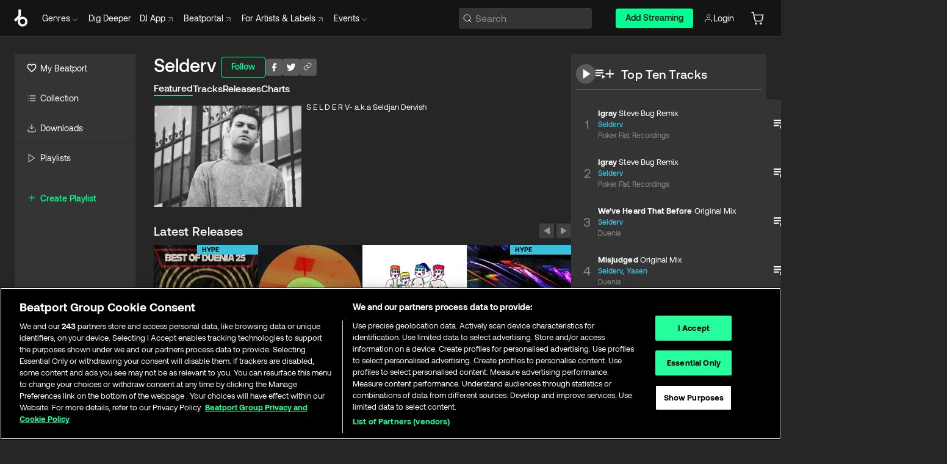

--- FILE ---
content_type: text/html; charset=utf-8
request_url: https://www.beatport.com/artist/selderv/1003024
body_size: 83523
content:
<!DOCTYPE html><html lang="en"><head><meta charSet="utf-8" data-next-head=""/><meta name="viewport" content="width=device-width" data-next-head=""/><link rel="canonical" hrefLang="en" href="https://www.beatport.com/artist/selderv/1003024" data-next-head=""/><link rel="alternate" hrefLang="de" href="https://www.beatport.com/de/artist/selderv/1003024" data-next-head=""/><link rel="alternate" hrefLang="fr" href="https://www.beatport.com/fr/artist/selderv/1003024" data-next-head=""/><link rel="alternate" hrefLang="es" href="https://www.beatport.com/es/artist/selderv/1003024" data-next-head=""/><link rel="alternate" hrefLang="it" href="https://www.beatport.com/it/artist/selderv/1003024" data-next-head=""/><link rel="alternate" hrefLang="ja" href="https://www.beatport.com/ja/artist/selderv/1003024" data-next-head=""/><link rel="alternate" hrefLang="pt" href="https://www.beatport.com/pt/artist/selderv/1003024" data-next-head=""/><link rel="alternate" hrefLang="nl" href="https://www.beatport.com/nl/artist/selderv/1003024" data-next-head=""/><title data-next-head="">Selderv Music &amp; Downloads on Beatport</title><meta property="og:title" content="Selderv Music &amp; Downloads on Beatport" data-next-head=""/><meta property="og:description" content="S E L D E R V- a.k.a Seldjan Dervish" data-next-head=""/><meta property="og:image" content="https://geo-media.beatport.com/image_size/590x404/d945c6df-4968-4071-94a4-9fc63af5a5d7.jpg" data-next-head=""/><meta name="twitter:card" content="summary_large_image" data-next-head=""/><meta name="twitter:title" content="Selderv Music &amp; Downloads on Beatport" data-next-head=""/><meta name="twitter:description" content="S E L D E R V- a.k.a Seldjan Dervish" data-next-head=""/><meta name="twitter:image" content="https://geo-media.beatport.com/image_size/590x404/d945c6df-4968-4071-94a4-9fc63af5a5d7.jpg" data-next-head=""/><meta name="description" content="S E L D E R V- a.k.a Seldjan Dervish" data-next-head=""/><link rel="icon" type="image/x-icon" href="/images/favicon-48x48.png" data-next-head=""/><link href="https://js.recurly.com/v4/recurly.css" rel="stylesheet" type="text/css" data-next-head=""/><meta name="bp-env" content="production"/><link rel="preload" href="/icons/sprite.svg" as="image"/><link rel="preload" href="/_next/static/media/9617edd9e02a645a-s.p.ttf" as="font" type="font/ttf" crossorigin="anonymous" data-next-font="size-adjust"/><link rel="preload" href="/_next/static/media/9438673d1e72232d-s.p.ttf" as="font" type="font/ttf" crossorigin="anonymous" data-next-font="size-adjust"/><link rel="preload" href="/_next/static/media/db5c0e5da3a6b3a9-s.p.ttf" as="font" type="font/ttf" crossorigin="anonymous" data-next-font="size-adjust"/><script id="google-analytics" data-nscript="beforeInteractive">
                (function(w,d,s,l,i){w[l]=w[l]||[];w[l].push({'gtm.start':
                new Date().getTime(),event:'gtm.js'});var f=d.getElementsByTagName(s)[0],
                j=d.createElement(s),dl=l!='dataLayer'?'&l='+l:'';j.async=true;j.src=
                'https://www.googletagmanager.com/gtm.js?id='+i+dl;f.parentNode.insertBefore(j,f);
                })(window,document,'script','dataLayer','GTM-TXN4GRJ');
            </script><link rel="preload" href="/_next/static/css/875348070ae80ebd.css" as="style"/><link rel="stylesheet" href="/_next/static/css/875348070ae80ebd.css" data-n-g=""/><noscript data-n-css=""></noscript><script defer="" nomodule="" src="/_next/static/chunks/polyfills-42372ed130431b0a.js"></script><script id="ab-tasty" src="https://try.abtasty.com/6a6f6df6afac8eb063d6dbbd68afdcc7.js" defer="" data-nscript="beforeInteractive"></script><script src="https://songbird.cardinalcommerce.com/edge/v1/songbird.js" defer="" data-nscript="beforeInteractive"></script><script id="pap_x2s6df8d" src="https://loopmasters.postaffiliatepro.com/scripts/trackjs.js" defer="" data-nscript="beforeInteractive"></script><script src="/_next/static/chunks/webpack-bf5fa797fa17c78d.js" defer=""></script><script src="/_next/static/chunks/framework-c65ff8b3b39d682e.js" defer=""></script><script src="/_next/static/chunks/main-ac975229676787c4.js" defer=""></script><script src="/_next/static/chunks/pages/_app-bdebefc483220714.js" defer=""></script><script src="/_next/static/chunks/300-af8e55573a317cef.js" defer=""></script><script src="/_next/static/chunks/7642-7da32f6e1a38c097.js" defer=""></script><script src="/_next/static/chunks/1662-bf5a1a51c032dba1.js" defer=""></script><script src="/_next/static/chunks/8359-81582e70ee0933f9.js" defer=""></script><script src="/_next/static/chunks/pages/artist/%5Bdescription%5D/%5Bid%5D-a4199844a4f5aeb3.js" defer=""></script><script src="/_next/static/wq3X6HDhWAAa9oMiZJNhq/_buildManifest.js" defer=""></script><script src="/_next/static/wq3X6HDhWAAa9oMiZJNhq/_ssgManifest.js" defer=""></script><style data-styled="" data-styled-version="6.1.19">.ijeyIR{box-sizing:border-box;display:flex;flex-direction:row;justify-content:center;align-items:center;padding:0.313rem 1rem 0.438rem;gap:0.5rem;border-radius:0.25rem;cursor:pointer;font-family:'aeonikFont','aeonikFont Fallback';font-size:0.875rem;line-height:1.25rem;font-weight:500;color:#141414;}/*!sc*/
.ijeyIR.primary{background:#01FF95;}/*!sc*/
.ijeyIR.primary:hover{background:#00E586;}/*!sc*/
.ijeyIR.primary.primary.disabled{pointer-events:none;color:#343434;background:#5A5A5A;}/*!sc*/
.ijeyIR.outline{border:0.063rem solid;border-image-source:linear-gradient( 0deg,rgba(0,0,0,0.6),rgba(0,0,0,0.6) ),linear-gradient( 0deg,#01FF95,#01FF95 );color:#01FF95;}/*!sc*/
.ijeyIR.outline:hover{border:0.063rem solid;color:#141414;background:#01FF95;}/*!sc*/
.ijeyIR.outline.outline.disabled{background:transparent;color:#01FF95;opacity:50%;}/*!sc*/
.ijeyIR.outline-secondary{border:0.063rem solid;border-color:#8C8C8C;color:#FFFFFF;}/*!sc*/
.ijeyIR.outline-secondary:hover{background:#8C8C8C;}/*!sc*/
.ijeyIR.outline-secondary.outline.disabled{background:transparent;color:#FFFFFF;opacity:50%;}/*!sc*/
.ijeyIR.tertiary{color:#FFFFFF;background:#8C8C8C;}/*!sc*/
.ijeyIR.tertiary:hover{background:#4D4D4D;}/*!sc*/
.ijeyIR.tertiary.tertiary.disabled{background:#8C8C8C;opacity:0.5;}/*!sc*/
.ijeyIR.secondary{color:#FFFFFF;background:#4D4D4D;}/*!sc*/
.ijeyIR.secondary:hover{background:#8C8C8C;}/*!sc*/
.ijeyIR.secondary.disabled{background:#8C8C8C;opacity:0.5;}/*!sc*/
.ijeyIR.danger{color:#FFFFFF;background:#CF222E;}/*!sc*/
.ijeyIR.danger:hover{background:#CF222E;}/*!sc*/
.ijeyIR.danger.disabled{background:#8C8C8C;opacity:0.5;}/*!sc*/
.ijeyIR.transparent,.ijeyIR.transparent-danger{color:#FFFFFF;border:0.125rem solid #5A5A5A;padding:0.313rem 0.75rem;gap:0.375rem;}/*!sc*/
.ijeyIR.transparent:hover{background:#5A5A5A;}/*!sc*/
.ijeyIR.transparent-danger:hover{border:0.125rem solid #CF222E;background:#CF222E;}/*!sc*/
.ijeyIR.link{color:#FFFFFF;}/*!sc*/
.ijeyIR.primary-link{color:#01FF95;}/*!sc*/
.ijeyIR.primary-link.disabled{cursor:default;}/*!sc*/
.ijeyIR.text{color:#B3B3B3;}/*!sc*/
.ijeyIR.text:hover{color:#FFFFFF;text-decoration:underline;}/*!sc*/
.ijeyIR.underline-link{color:#B3B3B3;text-decoration:underline;padding:0.25rem;}/*!sc*/
.ijeyIR.unstyled{background:none;border:none;padding:0;margin:0;color:inherit;background-color:transparent;}/*!sc*/
.ijeyIR.w-100{width:100%;}/*!sc*/
.ijeyIR.w-75{width:75%;}/*!sc*/
.ijeyIR.w-50{width:50%;}/*!sc*/
.ijeyIR.w-25{width:25%;}/*!sc*/
.ijeyIR.squared{padding:0.313rem;}/*!sc*/
data-styled.g1[id="Button-style__ButtonStyled-sc-d61a654-0"]{content:"ijeyIR,"}/*!sc*/
.juetxu{position:relative;margin-left:0.75rem;padding:0.5rem 0;}/*!sc*/
.juetxu a,.juetxu button{display:flex;flex-direction:row;gap:0.3125rem;cursor:pointer;align-items:center;padding:0.313rem 0.25rem 0.438rem 0.25rem;color:#FFFFFF;}/*!sc*/
.juetxu a svg,.juetxu button svg{stroke:#FFFFFF;}/*!sc*/
@media (min-width: 1200px){.juetxu a:hover,.juetxu button:hover{color:#01FF95;}.juetxu a:hover svg,.juetxu button:hover svg{stroke:#01FF95;}}/*!sc*/
@media (min-width: 1200px){.juetxu a,.juetxu button{padding:0;}.juetxu a svg,.juetxu button svg{width:1.3rem;height:1.3rem;}}/*!sc*/
data-styled.g31[id="HeaderCart-style__AccountCartMenuItem-sc-1d237d81-2"]{content:"juetxu,"}/*!sc*/
.NbRgr{position:absolute;top:3.6875rem;left:50%;transform:translate(-50%,1px);transition:opacity 0.2s ease;background:#141414;border-radius:0 0 1rem 1rem;display:block;z-index:900;cursor:default;opacity:0;visibility:hidden;pointer-events:none;box-shadow:0 0.5rem 1.5rem rgba(0,0,0,0.5);}/*!sc*/
.NbRgr[data-dropdown-type='genre']{width:100%;max-width:90rem;}/*!sc*/
.NbRgr[data-dropdown-type='events']{left:auto;min-width:12.5rem;margin:0 0 0 4.75rem;}/*!sc*/
.NbRgr[data-visible='true']{opacity:1;pointer-events:auto;visibility:visible;}/*!sc*/
data-styled.g42[id="HeaderDropdownToggle-style__DropdownMenu-sc-8d48e9cb-0"]{content:"NbRgr,"}/*!sc*/
.bnLgXh{display:flex;flex-direction:column;padding:0.5rem 0;}/*!sc*/
.bnLgXh a{padding:0.5rem 1.5rem;color:#B3B3B3;text-decoration:none;display:flex;align-items:center;transition:background-color 0.2s ease;}/*!sc*/
.bnLgXh a:hover{color:#FFFFFF;}/*!sc*/
.bnLgXh a:hover >svg{stroke:#01FF95;}/*!sc*/
data-styled.g44[id="HeaderEventsSubMenu-style__EventsSubMenuWrapper-sc-d3bdcde1-0"]{content:"bnLgXh,"}/*!sc*/
.enfcr{display:grid;grid-template-columns:1fr;flex-direction:row;justify-content:space-between;align-items:flex-start;width:100%;padding:1.5rem;gap:2rem;}/*!sc*/
data-styled.g50[id="HeaderGenreSubMenu-style__GenreDropDownGrid-sc-41f97c98-4"]{content:"enfcr,"}/*!sc*/
.dLqcKV{display:flex;flex-direction:row;position:absolute;top:0;left:0;right:0;z-index:1000;height:60px;width:100%;font-size:0.875rem;background:#141414;border-bottom:0.0625rem solid #333333;}/*!sc*/
.dLqcKV.header-fixed{position:fixed;}/*!sc*/
.dLqcKV ul> li{display:inline-flex;vertical-align:middle;}/*!sc*/
.dLqcKV span:not(.new_tag){display:flex;flex-direction:row;}/*!sc*/
.dLqcKV span:not(.new_tag) >img{margin-right:0.25rem;}/*!sc*/
.dLqcKV span:not(.new_tag) svg{stroke:#8C8C8C;}/*!sc*/
@keyframes slideDown{from{transform:translateY(-100%);}to{transform:translateY(0);}}/*!sc*/
data-styled.g52[id="Header-style__HeaderWrapper-sc-8ba2c440-0"]{content:"dLqcKV,"}/*!sc*/
.iNvsde{display:flex;flex-direction:row;width:100%;max-width:90rem;margin:0 auto;align-items:center;}/*!sc*/
.iNvsde svg{stroke:#8C8C8C;}/*!sc*/
.iNvsde >ul .dropdown_menu{animation:growDown 300ms ease-in-out forwards;transform-origin:top center;}/*!sc*/
.iNvsde >ul >li{line-height:1.25rem;padding:1.25rem 0.4375rem;cursor:pointer;}/*!sc*/
.iNvsde >ul >li.header_item:not(.dropdown_toggle):hover div{display:flex;}/*!sc*/
.iNvsde >ul >li.account button{padding:0;}/*!sc*/
.iNvsde >ul >li button{font-weight:400;}/*!sc*/
.iNvsde >ul .header_item [aria-expanded="true"] .rotatable svg{stroke:#01FF95;transform:rotate(180deg);margin-top:0.3125rem;}/*!sc*/
.iNvsde >ul .header_item .svg_wrapper{display:flex;align-items:center;height:100%;}/*!sc*/
.iNvsde >ul .header_item .svg_wrapper img{border-radius:50%;}/*!sc*/
.iNvsde >ul .header_item a[target="_blank"]:hover svg{stroke:#01FF95;}/*!sc*/
.iNvsde span{align-items:center;}/*!sc*/
.iNvsde span >img{margin-left:0.125rem;margin-bottom:0.0625rem;}/*!sc*/
@keyframes growDown{0%{transform:scaleY(0);}100%{transform:scaleY(1);}}/*!sc*/
data-styled.g54[id="Header-style__DesktopHeader-sc-8ba2c440-2"]{content:"iNvsde,"}/*!sc*/
.gSbytK{min-width:8rem;margin-left:1rem;}/*!sc*/
.gSbytK >li{padding:0 0 0 0.25rem;}/*!sc*/
.gSbytK >li button{padding:0.8rem 0.75rem 0.5rem 0.25rem;}/*!sc*/
@media (min-width: 768px){.gSbytK{width:100%;}}/*!sc*/
@media (min-width: 1200px){.gSbytK{min-width:44.5rem;}}/*!sc*/
data-styled.g55[id="Header-style__LeftRegion-sc-8ba2c440-3"]{content:"gSbytK,"}/*!sc*/
.kkpwdl{display:flex;justify-content:flex-end;align-items:center;width:100%;padding-right:1.25rem;}/*!sc*/
.kkpwdl .svg_wrapper{display:flex;align-items:center;height:100%;}/*!sc*/
.kkpwdl div.account_avatar{width:2rem;height:2rem;}/*!sc*/
.kkpwdl div.account_avatar img{border-radius:50%;}/*!sc*/
.kkpwdl .subscription_button a{padding:0.313rem 1rem 0.438rem;border-radius:0.25rem;font-weight:500;color:#141414;background:#01FF95;}/*!sc*/
.kkpwdl .subscription_button a:hover{background:#00E586;}/*!sc*/
@media (min-width: 768px){.kkpwdl{min-width:9.5rem;max-width:49.375rem;}}/*!sc*/
@media (min-width: 1200px){.kkpwdl li.search:first-child{width:100%;max-width:28.375rem;padding:0 0.5rem 0 0;}.kkpwdl li.subscription_button{min-width:9rem;}}/*!sc*/
data-styled.g56[id="Header-style__RightRegion-sc-8ba2c440-4"]{content:"kkpwdl,"}/*!sc*/
.jbAoJh{height:1.8125rem;width:1.375rem;margin-right:0.625rem;}/*!sc*/
data-styled.g59[id="Header-style__BeatportLogoLarge-sc-8ba2c440-7"]{content:"jbAoJh,"}/*!sc*/
.dtastp{display:flex;align-items:center;width:100%;max-width:28.375rem;padding:0 1.5rem;}/*!sc*/
.dtastp >button>svg{margin-right:1.25rem;height:1.25rem;stroke-width:0.125rem;}/*!sc*/
data-styled.g62[id="Header-style__HeaderSearchWrapper-sc-8ba2c440-10"]{content:"dtastp,"}/*!sc*/
.biDNjJ{display:flex;flex:1;width:100%;border:0.0625rem solid #383838;border-radius:0.25rem;background:#343434;}/*!sc*/
.biDNjJ:focus-within{border:0.0625rem solid #01FF95;box-shadow:0px 0px 0px 3px rgba(1, 255, 149, 0.15);outline:0.125rem solid transparent;outline-offset:0.125rem;}/*!sc*/
.biDNjJ div:first-child{display:flex;align-items:center;pointer-events:none;margin-left:0.3125rem;}/*!sc*/
.biDNjJ button{display:flex;align-items:center;margin-right:0.625rem;z-index:100000;}/*!sc*/
.biDNjJ img{margin-left:0.3125rem;margin-top:0.0625rem;height:1rem;width:1rem;}/*!sc*/
.biDNjJ input{height:2rem;margin-left:0.3125rem;width:100%;background:inherit;outline:none;border:none;}/*!sc*/
.biDNjJ input::placeholder{color:#8C8C8C;}/*!sc*/
data-styled.g63[id="Header-style__HeaderSearch-sc-8ba2c440-11"]{content:"biDNjJ,"}/*!sc*/
.euLgcx{font-size:max(100%,16px);}/*!sc*/
.euLgcx:focus::placeholder{color:transparent;}/*!sc*/
data-styled.g66[id="Search-style__SearchInput-sc-224b2fdd-1"]{content:"euLgcx,"}/*!sc*/
.fJivyZ{position:fixed;top:3.75rem;left:calc(100% - 370px);width:22.5rem;display:flex;flex-direction:column;gap:0.5rem;font-size:0.875rem;line-height:1.25rem;z-index:999;}/*!sc*/
@media (min-width: 580px){.fJivyZ{left:calc(100% - 385px);}}/*!sc*/
@media (min-width: 768px){.fJivyZ{left:calc(100% - 385px);}}/*!sc*/
@media (min-width: 1200px){.fJivyZ{left:calc(100% - 385px);}}/*!sc*/
@media (min-width: 1440px){.fJivyZ{left:initial;right:calc((100% - 1371px) / 2);}}/*!sc*/
data-styled.g99[id="Notifications-style__Wrapper-sc-212da99e-1"]{content:"fJivyZ,"}/*!sc*/
.eRdJSx{display:flex;flex-direction:row;justify-content:center;align-items:center;float:inline-end;}/*!sc*/
data-styled.g111[id="AddToCart-style__Control-sc-c1c0d228-0"]{content:"eRdJSx,"}/*!sc*/
.gnZIxO{border:none;margin:0;padding:0;font:inherit;background:transparent;cursor:pointer;width:3.75rem;background:#FF53A0;color:#FFFFFF;border-radius:0.25rem 0rem 0rem 0.25rem;padding:0.25rem 0.5rem;font-family:'aeonikFont','aeonikFont Fallback';font-style:normal;font-weight:700;font-size:0.75rem;line-height:1rem;text-align:center;}/*!sc*/
data-styled.g114[id="AddToCart-style__PriceButton-sc-c1c0d228-3"]{content:"gnZIxO,"}/*!sc*/
.cEcpzi{border:none;margin:0;padding:0;font:inherit;background:transparent;cursor:pointer;background:#d64988;border-radius:0rem 0.25rem 0.25rem 0rem;padding:0.25rem;font-weight:700;font-size:0.75rem;line-height:1rem;}/*!sc*/
.cEcpzi i{margin:0.25rem;display:inline-block;vertical-align:middle;border-left:0.25rem solid transparent;border-right:0.25rem solid transparent;border-top:0.25rem solid #FFFFFF;}/*!sc*/
.cEcpzi >div>svg{width:1rem;height:1rem;}/*!sc*/
data-styled.g116[id="AddToCart-style__ArrowButton-sc-c1c0d228-5"]{content:"cEcpzi,"}/*!sc*/
.bZCrsf{display:none;flex-direction:center;justify-content:center;background:#000;padding:4px;font-weight:400;font-size:12px;line-height:16px;border-radius:8px;transition:background 0.2s;background:#141414;color:#FFFFFF;text-align:center;padding:4px 4px;width:86px;position:absolute;z-index:2;filter:none;left:50%;margin-left:-43px;}/*!sc*/
.bZCrsf.top{bottom:155%;}/*!sc*/
.bZCrsf.top:after{position:absolute;content:"";top:100%;left:50%;margin-left:-5px;border:5px solid transparent;border-top-color:#141414;}/*!sc*/
.bZCrsf.top-left{bottom:155%;left:-60%;}/*!sc*/
.bZCrsf.top-left:after{position:absolute;content:"";top:100%;margin-right:-50px;border:5px solid transparent;border-top-color:#141414;}/*!sc*/
.bZCrsf.top-right{bottom:155%;right:-60%;}/*!sc*/
.bZCrsf.top-right:after{position:absolute;content:"";top:100%;margin-left:-50px;border:5px solid transparent;border-top-color:#141414;}/*!sc*/
.bZCrsf.bottom{top:115%;}/*!sc*/
.bZCrsf.bottom:before{position:absolute;content:"";bottom:100%;left:50%;margin-left:-5px;border:5px solid transparent;border-bottom-color:#141414;}/*!sc*/
.bZCrsf.left{right:calc(100% + 0.4rem);top:0;bottom:0;margin:auto 0;left:unset;margin-left:unset;height:1.7rem;padding:0.3rem 0.6rem;width:600px;max-width:max-content;}/*!sc*/
.bZCrsf.left:after{position:absolute;content:"";top:50%;left:100%;margin-top:-5px;border:5px solid transparent;border-left-color:#141414;}/*!sc*/
data-styled.g119[id="Tooltip-style__TooltipContainer-sc-715cbc58-0"]{content:"bZCrsf,"}/*!sc*/
.gMqswG{position:relative;}/*!sc*/
.gMqswG:hover .Tooltip-style__TooltipContainer-sc-715cbc58-0{display:flex;}/*!sc*/
data-styled.g120[id="Tooltip-style__Wrapper-sc-715cbc58-1"]{content:"gMqswG,"}/*!sc*/
.kFZIkq{display:flex;align-items:center;position:relative;}/*!sc*/
.kFZIkq:hover svg{filter:drop-shadow(0 0 7px #fff);}/*!sc*/
.kFZIkq:disabled svg{filter:unset;}/*!sc*/
data-styled.g121[id="AddToPlaylist-style__Control-sc-656bcea4-0"]{content:"kFZIkq,"}/*!sc*/
.hUFVVX{display:flex;align-items:center;position:relative;}/*!sc*/
.hUFVVX:hover svg{filter:drop-shadow(0 0 7px #fff);}/*!sc*/
.hUFVVX:disabled svg{filter:unset;}/*!sc*/
data-styled.g122[id="AddToQueue-style__Control-sc-2c5d32af-0"]{content:"hUFVVX,"}/*!sc*/
.kyoyxE{display:flex;align-items:center;position:relative;}/*!sc*/
.kyoyxE:hover svg{filter:drop-shadow(0 0 7px #FFFFFF);fill:#FFFFFF;}/*!sc*/
.kyoyxE:disabled svg{filter:unset;}/*!sc*/
data-styled.g123[id="Play-style__Control-sc-bdba3bac-0"]{content:"kyoyxE,"}/*!sc*/
.kAYAlh{position:relative;background:#585858;border-radius:4px;padding:6px;transition:background 0.2s;}/*!sc*/
.kAYAlh.disabled{cursor:not-allowed;}/*!sc*/
.kAYAlh.enabled:hover{background:#383838;cursor:pointer;}/*!sc*/
.kAYAlh.enabled:hover .Share-style__ShareLink-sc-377d9d38-2{visibility:visible;opacity:1;}/*!sc*/
data-styled.g127[id="Share-style__Item-sc-377d9d38-3"]{content:"kAYAlh,"}/*!sc*/
.jJBBIf{display:flex;flex-direction:row;justify-content:space-between;align-items:center;gap:8px;}/*!sc*/
data-styled.g128[id="Share-style__Wrapper-sc-377d9d38-4"]{content:"jJBBIf,"}/*!sc*/
.fRfnMo{text-overflow:ellipsis;overflow:hidden;width:auto;}/*!sc*/
data-styled.g133[id="Marquee-style__MarqueeElement-sc-b0373cc7-0"]{content:"fRfnMo,"}/*!sc*/
.cgyUez{overflow:hidden;width:100%;display:grid;grid-auto-flow:column;position:relative;white-space:nowrap;}/*!sc*/
.cgyUez>.Marquee-style__MarqueeElement-sc-b0373cc7-0{display:inline-block;width:max-content;}/*!sc*/
.cgyUez>.Marquee-style__MarqueeElement-sc-b0373cc7-0:nth-child(2){margin-left:16px;visibility:hidden;}/*!sc*/
.cgyUez>.Marquee-style__MarqueeElement-sc-b0373cc7-0{white-space:nowrap;}/*!sc*/
.REvIQ{overflow:hidden;width:100%;display:grid;grid-auto-flow:column;position:relative;}/*!sc*/
.REvIQ>.Marquee-style__MarqueeElement-sc-b0373cc7-0{display:inline-block;width:max-content;}/*!sc*/
.REvIQ>.Marquee-style__MarqueeElement-sc-b0373cc7-0:nth-child(2){margin-left:16px;visibility:hidden;}/*!sc*/
data-styled.g134[id="Marquee-style__MarqueeWrapper-sc-b0373cc7-1"]{content:"cgyUez,REvIQ,"}/*!sc*/
.jauYou{display:grid;grid-template-columns:1fr;width:100%;}/*!sc*/
data-styled.g135[id="Marquee-style__MarqueeGrid-sc-b0373cc7-2"]{content:"jauYou,"}/*!sc*/
.gElEAY{font-family:'aeonikFont','aeonikFont Fallback';font-style:normal;font-weight:500;font-size:11px;line-height:16px;letter-spacing:0.005em;color:#39C0DE;}/*!sc*/
.gElEAY a:hover{text-decoration:underline;}/*!sc*/
data-styled.g136[id="ArtistNames-sc-9ed174b1-0"]{content:"gElEAY,"}/*!sc*/
.cAooPL{position:absolute;right:0;top:0;height:5rem;width:2.5rem;overflow:hidden;transition:width 0.2s ease-in-out;color:#FFFFFF;}/*!sc*/
data-styled.g163[id="Lists-shared-style__ItemControls-sc-6feadcf4-3"]{content:"cAooPL,"}/*!sc*/
.lkYQEm{width:100%;display:flex;flex-direction:column;align-content:center;justify-content:flex-start;white-space:nowrap;overflow:hidden;text-overflow:ellipsis;}/*!sc*/
.lkYQEm a:hover{text-decoration:underline;}/*!sc*/
data-styled.g164[id="Lists-shared-style__MetaRow-sc-6feadcf4-4"]{content:"lkYQEm,"}/*!sc*/
.chcLip{cursor:pointer;}/*!sc*/
data-styled.g165[id="Lists-shared-style__MoreButton-sc-6feadcf4-5"]{content:"chcLip,"}/*!sc*/
.cBBuRu{cursor:pointer;}/*!sc*/
data-styled.g166[id="Lists-shared-style__MoreButtonDots-sc-6feadcf4-6"]{content:"cBBuRu,"}/*!sc*/
.bvzgZS{font-family:'aeonikFont','aeonikFont Fallback';font-style:normal;font-weight:700;font-size:0.688rem;line-height:1.25rem;letter-spacing:0.005em;color:#FFFFFF;}/*!sc*/
.bvzgZS span{font-weight:400;}/*!sc*/
data-styled.g168[id="Lists-shared-style__ItemName-sc-6feadcf4-8"]{content:"bvzgZS,"}/*!sc*/
.cyCktm{display:flex;justify-content:center;font-family:'aeonikFont','aeonikFont Fallback';font-style:normal;font-weight:400;font-size:1.25rem;line-height:2rem;text-align:center;width:2.25rem;min-width:2.25rem;}/*!sc*/
data-styled.g169[id="Lists-shared-style__ItemNumber-sc-6feadcf4-9"]{content:"cyCktm,"}/*!sc*/
.fDbgAE{display:flex;flex-direction:row;align-items:center;justify-content:flex-start;width:calc(100% - 7.813rem);height:100%;position:absolute;left:5rem;overflow-x:clip;padding-right:1rem;}/*!sc*/
data-styled.g170[id="Lists-shared-style__ItemMeta-sc-6feadcf4-10"]{content:"fDbgAE,"}/*!sc*/
.Mcnhe{width:100%;height:100%;position:absolute;display:flex;flex-direction:column;align-items:center;justify-content:center;gap:0.5rem;left:100%;transition:left 0.2s ease-in-out;background:#343434;color:#FFFFFF;}/*!sc*/
.Mcnhe div.actions{width:100%;height:100%;display:flex;align-items:center;justify-content:center;flex-direction:row;gap:0.5rem;padding-left:1.25rem;}/*!sc*/
@media (min-width: 1200px){.Mcnhe div.actions{justify-content:flex-start;}}/*!sc*/
.Mcnhe div.actions span.unavailable{padding:1.25rem;}/*!sc*/
.Mcnhe div.cart-list-actions{display:flex;align-items:center;justify-content:center;}/*!sc*/
.Mcnhe div.cart-actions{width:100%;height:100%;display:flex;align-items:center;justify-content:center;flex-direction:row;gap:1rem;padding-left:0;flex-wrap:wrap;}/*!sc*/
data-styled.g171[id="Lists-shared-style__ItemActions-sc-6feadcf4-11"]{content:"Mcnhe,"}/*!sc*/
.eEYWVW{display:flex;flex-direction:column;text-align:center;align-items:center;justify-content:center;gap:0.5rem;height:100%;width:2.5rem;border-left:0.063rem solid #262626;}/*!sc*/
.eEYWVW.borderless{border-left:none;}/*!sc*/
.eEYWVW .tombstoned{opacity:0.15;}/*!sc*/
.eEYWVW .selectable:hover{opacity:1;}/*!sc*/
data-styled.g172[id="Lists-shared-style__ItemButtons-sc-6feadcf4-12"]{content:"eEYWVW,"}/*!sc*/
.cvwwiK{display:flex;overflow:hidden;max-width:max-content;}/*!sc*/
data-styled.g173[id="Lists-shared-style__TitleRow-sc-6feadcf4-13"]{content:"cvwwiK,"}/*!sc*/
.JQzmD{position:relative;display:flex;flex-direction:row;justify-content:space-between;align-items:center;width:100%;height:5rem;background:#343434;font-family:'aeonikFont','aeonikFont Fallback';font-style:normal;font-weight:400;font-size:0.688rem;line-height:1.25rem;letter-spacing:0.005em;color:#8C8C8C;}/*!sc*/
.JQzmD.current{background:#494949;}/*!sc*/
.JQzmD.current .Lists-shared-style__ItemActions-sc-6feadcf4-11{background:#494949;}/*!sc*/
.JQzmD.tombstoned{background:#282828;}/*!sc*/
.JQzmD.tombstoned a{pointer-events:none;}/*!sc*/
.JQzmD.tombstoned:hover{background:#282828;}/*!sc*/
.JQzmD .Lists-shared-style__ItemControls-sc-6feadcf4-3{overflow:visible;}/*!sc*/
.JQzmD.actions .Lists-shared-style__ItemActions-sc-6feadcf4-11{left:0;}/*!sc*/
.JQzmD .play-hover{display:none;justify-content:center;align-items:center;text-align:center;width:2.25rem;min-width:2.25rem;}/*!sc*/
.JQzmD.no-artwork .Lists-shared-style__ItemMeta-sc-6feadcf4-10{left:0;width:calc(100% - 3.125rem);}/*!sc*/
.JQzmD.partial-artwork .Lists-shared-style__ItemMeta-sc-6feadcf4-10{left:3rem;width:calc(100% - 5rem);}/*!sc*/
@media (min-width: 1200px){.JQzmD.partial-artwork .Lists-shared-style__ItemMeta-sc-6feadcf4-10{width:calc(100% - 3.125rem);}}/*!sc*/
.JQzmD.force-hover span.play{display:none;}/*!sc*/
.JQzmD.force-hover .Lists-shared-style__ItemControls-sc-6feadcf4-3{display:none;width:calc(100% - 3.125rem);}/*!sc*/
.JQzmD.force-hover:hover .play-hover{display:flex;}/*!sc*/
.JQzmD.force-hover:hover .Lists-shared-style__ItemNumber-sc-6feadcf4-9{display:none;}/*!sc*/
.JQzmD.force-hover:hover .Lists-shared-style__TitleRow-sc-6feadcf4-13{max-width:calc(100% - 8.625rem);}/*!sc*/
@media (min-width: 1440px){.JQzmD.force-hover:hover .Lists-shared-style__TitleRow-sc-6feadcf4-13{max-width:calc(100% - 10.5rem);}}/*!sc*/
.JQzmD.force-hover:hover .Lists-shared-style__ItemActions-sc-6feadcf4-11{justify-content:flex-start;left:8.625rem;}/*!sc*/
@media (min-width: 1440px){.JQzmD.force-hover:hover .Lists-shared-style__ItemActions-sc-6feadcf4-11{left:10.5rem;}}/*!sc*/
.JQzmD.force-hover.partial-artwork:hover .Lists-shared-style__ItemActions-sc-6feadcf4-11{left:5.5rem;}/*!sc*/
@media (min-width: 1440px){.JQzmD.force-hover.partial-artwork:hover .Lists-shared-style__ItemActions-sc-6feadcf4-11{left:7.5rem;}}/*!sc*/
.JQzmD.force-hover.no-artwork .Lists-shared-style__ItemMeta-sc-6feadcf4-10{left:0;width:100%;}/*!sc*/
.JQzmD.cart-list .Lists-shared-style__ItemActions-sc-6feadcf4-11{gap:0;}/*!sc*/
.JQzmD.cart-list .Lists-shared-style__ItemActions-sc-6feadcf4-11 div.actions{justify-content:center;}/*!sc*/
.JQzmD.cart-list .Lists-shared-style__ItemActions-sc-6feadcf4-11 div.cart-actions{margin-top:0.5rem;margin-bottom:0.5rem;}/*!sc*/
.JQzmD svg.album-cover{display:none;position:absolute;margin-left:1.25rem;}/*!sc*/
.JQzmD:hover{background:#494949;}/*!sc*/
.JQzmD:hover svg.album-cover{display:inline;}/*!sc*/
.JQzmD:hover .Lists-shared-style__ItemActions-sc-6feadcf4-11{background:#494949;}/*!sc*/
data-styled.g174[id="Lists-shared-style__Item-sc-6feadcf4-14"]{content:"JQzmD,"}/*!sc*/
.elOLyA.row{display:grid;grid-template-columns:repeat(auto-fit,minmax(16.875rem,1fr));gap:0.5rem;padding:1rem 0;width:100%;}/*!sc*/
.elOLyA.row.panel-list{grid-template-columns:repeat(auto-fit,minmax(20rem,1fr));}/*!sc*/
.elOLyA.row.recommended{padding-bottom:0;}/*!sc*/
@media (min-width: 1024px){.elOLyA.row{grid-template-columns:repeat(auto-fit,minmax(20rem,1fr));}}/*!sc*/
.elOLyA.column{display:flex;flex-direction:column;width:100%;gap:0.25rem;padding:1rem 0;}/*!sc*/
.elOLyA .droppable{display:flex;flex-direction:column;gap:0.5rem;}/*!sc*/
data-styled.g175[id="Lists-shared-style__Wrapper-sc-6feadcf4-15"]{content:"elOLyA,"}/*!sc*/
.gnNNLl{display:flex;align-items:center;justify-content:flex-start;position:fixed;bottom:calc(0px + 1rem);right:1rem;height:2.5rem;padding:0 1rem;font-weight:500;background:#39C0DE;border-radius:2rem;color:#141414;overflow:hidden;transition:all 0.5s ease-in-out;z-index:3;max-width:2.5rem;}/*!sc*/
.gnNNLl >svg{min-width:1rem;min-height:1rem;margin-left:-0.2rem;margin-right:0.5rem;}/*!sc*/
.gnNNLl >span{transition:opacity 0.4s ease-in-out;opacity:0;}/*!sc*/
@media (min-width: 1024px){.gnNNLl{bottom:6rem;}.gnNNLl:hover{max-width:15rem;}.gnNNLl:hover >span{opacity:1;}}/*!sc*/
data-styled.g222[id="FeedbackButton-style__ButtonStyled-sc-f2d33d4-0"]{content:"gnNNLl,"}/*!sc*/
.ihbzho{background-color:#343434;display:flex;min-height:25rem;justify-content:center;padding:3rem 1.25rem 11rem 1.25rem;}/*!sc*/
@media (min-width: 1024px){.ihbzho{padding:3rem 1.25rem 7.7rem 1.25rem;}}/*!sc*/
data-styled.g234[id="Footer-style__FooterContainer-sc-b43f8293-0"]{content:"ihbzho,"}/*!sc*/
.fgpLBj{max-width:90rem;width:100%;margin:0 auto;display:flex;justify-content:space-between;gap:2rem 1rem;flex-direction:column;}/*!sc*/
@media (min-width: 768px){.fgpLBj{flex-direction:row;}}/*!sc*/
@media (min-width: 1024px){.fgpLBj{gap:2rem;}}/*!sc*/
@media (min-width: 1200px){.fgpLBj{padding:0 1.5rem;}}/*!sc*/
data-styled.g235[id="Footer-style__FooterMaxWidth-sc-b43f8293-1"]{content:"fgpLBj,"}/*!sc*/
.gUEqWx{display:flex;flex-direction:column;gap:2.5rem;flex:0 1 auto;order:1;min-width:15rem;justify-content:space-between;}/*!sc*/
@media (min-width: 1024px){.gUEqWx{min-width:16.25rem;}}/*!sc*/
data-styled.g236[id="Footer-style__BrandColumnContainer-sc-b43f8293-2"]{content:"gUEqWx,"}/*!sc*/
.byMywd{display:flex;flex-direction:column;justify-content:start;gap:2.5rem;}/*!sc*/
data-styled.g237[id="Footer-style__BrandWrapper-sc-b43f8293-3"]{content:"byMywd,"}/*!sc*/
.doukfB{display:flex;flex-wrap:wrap;align-items:center;gap:1rem;padding-right:0.625rem;}/*!sc*/
data-styled.g238[id="Footer-style__SocialLinksContainer-sc-b43f8293-4"]{content:"doukfB,"}/*!sc*/
.deeKUU{display:flex;flex-wrap:wrap;flex:1 1 auto;row-gap:2rem;max-width:45rem;order:3;justify-content:space-between;gap:1rem;}/*!sc*/
@media (min-width: 768px){.deeKUU{flex-wrap:nowrap;order:2;}}/*!sc*/
data-styled.g239[id="Footer-style__LinksColumnContainer-sc-b43f8293-5"]{content:"deeKUU,"}/*!sc*/
.frffGF{width:100%;}/*!sc*/
@media (min-width: 580px){.frffGF{max-width:10rem;}}/*!sc*/
data-styled.g240[id="Footer-style__LinksGroup-sc-b43f8293-6"]{content:"frffGF,"}/*!sc*/
.eCVjTm{color:#FFFFFF;font-family:'aeonikFont','aeonikFont Fallback';font-style:normal;font-weight:400;font-size:1rem;line-height:1.25rem;margin-bottom:1rem;display:block;}/*!sc*/
@media (min-width: 580px){.eCVjTm{font-size:0.75rem;line-height:1rem;}}/*!sc*/
data-styled.g241[id="Footer-style__GroupTitle-sc-b43f8293-7"]{content:"eCVjTm,"}/*!sc*/
.isQSnn{list-style:none;padding:0;}/*!sc*/
data-styled.g242[id="Footer-style__LinksList-sc-b43f8293-8"]{content:"isQSnn,"}/*!sc*/
.jkWbFH{color:#8C8C8C;font-family:'aeonikFont','aeonikFont Fallback';font-style:normal;font-weight:400;font-size:1rem;line-height:1.25rem;}/*!sc*/
.jkWbFH a,.jkWbFH button{cursor:pointer;}/*!sc*/
.jkWbFH button{text-align:start;font-weight:inherit;font-size:inherit;line-height:inherit;}/*!sc*/
.jkWbFH .listItemLink:hover,.jkWbFH button:hover{color:rgba(255,255,255,0.9);}/*!sc*/
@media (min-width: 580px){.jkWbFH{font-size:0.75rem;line-height:1rem;}}/*!sc*/
data-styled.g243[id="Footer-style__ListItem-sc-b43f8293-9"]{content:"jkWbFH,"}/*!sc*/
.bUSfnx{min-width:10.5rem;min-height:3.25rem;}/*!sc*/
data-styled.g244[id="Footer-style__LogoWrapper-sc-b43f8293-10"]{content:"bUSfnx,"}/*!sc*/
.dleova{display:block;color:#8C8C8C;font-size:0.75rem;font-family:'aeonikFont','aeonikFont Fallback';font-style:normal;font-weight:400;}/*!sc*/
data-styled.g245[id="Footer-style__Copyright-sc-b43f8293-11"]{content:"dleova,"}/*!sc*/
.fDLgIy{display:flex;flex-direction:row;gap:1rem;order:2;}/*!sc*/
@media (min-width: 768px){.fDLgIy{flex-direction:column;}}/*!sc*/
.fDLgIy a{width:fit-content;}/*!sc*/
data-styled.g246[id="Footer-style__MobileAppLinks-sc-b43f8293-12"]{content:"fDLgIy,"}/*!sc*/
.goQabg{display:flex;flex-direction:row;min-width:171px;width:208px;max-width:320px;position:sticky;max-height:calc(100vh - (60px + 7.625rem));top:calc(60px + 1.75rem);margin-left:1.5rem;}/*!sc*/
.goQabg .sidebar-content{background-color:#343434;flex:1;}/*!sc*/
.goQabg .sidebar-resizer{flex-grow:0;flex-shrink:0;flex-basis:0.375rem;justify-self:flex-end;cursor:col-resize;resize:horizontal;}/*!sc*/
.goQabg .sidebar-resizer:hover{width:0.1875rem;background-color:#141414;}/*!sc*/
data-styled.g247[id="Sidebar-style__DesktopSidebar-sc-800fab19-0"]{content:"goQabg,"}/*!sc*/
.kESCaB{position:relative;display:flex;align-items:center;font-size:1.25rem;padding:0.25rem 1.5rem;line-height:1.75rem;transition:all 0.1s ease-in-out;width:max-content;cursor:pointer;}/*!sc*/
@media (min-width: 1200px){.kESCaB{border-bottom:0.0625rem solid #2D2D2D;padding:0.75rem 1.25rem;margin-left:0;font-size:0.875rem;line-height:1.5rem;width:auto;}.kESCaB:hover{cursor:pointer;background-color:#2D2D2D;box-shadow:inset 0.125rem 0 0 0 #01FF95;}}/*!sc*/
.kESCaB svg{margin-right:0.5rem;width:1.5rem!important;height:auto!important;}/*!sc*/
.kESCaB .forward-arrow{width:0.9rem!important;height:0.9rem!important;margin-left:0.375rem;}/*!sc*/
@media (min-width: 1200px){.kESCaB svg{margin-right:0.375rem;width:1rem!important;height:1rem!important;}}/*!sc*/
data-styled.g254[id="Sidebar-style__SidebarLink-sc-800fab19-7"]{content:"kESCaB,"}/*!sc*/
.keYBJI{margin:0.5rem auto;background-color:#333333;width:calc(100% - 2 * 0.9375rem);height:0.0625rem;}/*!sc*/
data-styled.g257[id="Sidebar-style__HorizontalBar-sc-800fab19-10"]{content:"keYBJI,"}/*!sc*/
.kiDEvL{color:#01FF95;text-transform:capitalize;font-weight:500;font-size:1rem;align-items:flex-start;}/*!sc*/
.kiDEvL a{display:flex;align-items:center;}/*!sc*/
.kiDEvL:hover{color:#00E586;}/*!sc*/
@media (min-width: 1200px){.kiDEvL{font-size:0.875rem;}}/*!sc*/
.kiDEvL svg{margin-right:0.375rem;}/*!sc*/
data-styled.g260[id="Sidebar-style__CreatePlaylist-sc-800fab19-13"]{content:"kiDEvL,"}/*!sc*/
.dQXolN{flex-grow:1;display:flex;flex-direction:column;min-height:0;padding:0 1.25rem;}/*!sc*/
.dQXolN .element{margin:0.8rem 0;}/*!sc*/
.dQXolN .mobile-playlist-element{margin-bottom:1.5rem;}/*!sc*/
.dQXolN .mobile-playlist-element:first-of-type{margin-top:1rem;}/*!sc*/
.dQXolN.content{height:3.75rem;min-height:3.75rem;max-height:3.75rem;}/*!sc*/
.dQXolN.scrollable{flex-grow:1;overflow:auto;min-height:0;}/*!sc*/
.dQXolN.scrollable::-webkit-scrollbar{width:0rem;}/*!sc*/
.dQXolN.scrollable::-webkit-scrollbar-track{background-color:#343434;}/*!sc*/
.dQXolN.scrollable::-webkit-scrollbar-thumb{background-color:#2D2D2D;}/*!sc*/
.dQXolN.scrollable:hover::-webkit-scrollbar{width:0.3125rem;}/*!sc*/
data-styled.g262[id="Sidebar-style__PlaylistSectionContent-sc-800fab19-15"]{content:"dQXolN,"}/*!sc*/
.eNoXKa{position:relative;height:calc(100% - 12.9375rem);width:100%;}/*!sc*/
.eNoXKa div.wrapper{position:absolute;top:0;bottom:0;left:0;width:100%;display:flex;flex-direction:column;}/*!sc*/
data-styled.g263[id="Sidebar-style__PlaylistSectionContainer-sc-800fab19-16"]{content:"eNoXKa,"}/*!sc*/
.hyrOKP{position:relative;width:100%;background:#262626;min-height:calc(100vh - 60px);display:flex;justify-content:center;}/*!sc*/
data-styled.g264[id="MainLayout-style__MainWrapper-sc-897186c1-0"]{content:"hyrOKP,"}/*!sc*/
.gWbuuW{padding:1.75rem 0;width:100%;max-width:1420px;display:flex;margin-top:60px;}/*!sc*/
data-styled.g265[id="MainLayout-style__Main-sc-897186c1-1"]{content:"gWbuuW,"}/*!sc*/
.evSNZg{width:100%;padding:0 1.5rem;display:flex;flex-direction:column;justify-content:start;}/*!sc*/
@media (min-width: 1024px){.evSNZg{width:calc( 100% - 208px );}}/*!sc*/
data-styled.g266[id="MainLayout-style__MainContent-sc-897186c1-2"]{content:"evSNZg,"}/*!sc*/
.dUdjma{font-family:'aeonikFont','aeonikFont Fallback';font-style:normal;font-weight:400;font-size:12px;line-height:16px;height:16px;overflow:hidden;color:#8C8C8C;}/*!sc*/
.dUdjma a:hover{text-decoration:underline;cursor:pointer;}/*!sc*/
data-styled.g293[id="ReleaseCard-style__CardLink-sc-32484474-0"]{content:"dUdjma,"}/*!sc*/
.eljCcB{display:block;width:100%;height:20px;overflow:hidden;}/*!sc*/
data-styled.g294[id="ReleaseCard-style__CropLink-sc-32484474-1"]{content:"eljCcB,"}/*!sc*/
.jiblvc{display:flex;max-width:max-content;align-items:flex-end;overflow:hidden;}/*!sc*/
data-styled.g295[id="ReleaseCard-style__ReleaseNameWrapper-sc-32484474-2"]{content:"jiblvc,"}/*!sc*/
.kzlnuP{font-family:'aeonikFont','aeonikFont Fallback';font-style:normal;font-weight:500;font-size:0.875rem;line-height:20px;letter-spacing:-0.0025em;overflow:hidden;color:#FFFFFF;}/*!sc*/
.kzlnuP:hover{text-decoration:underline;cursor:pointer;}/*!sc*/
data-styled.g296[id="ReleaseCard-style__ReleaseName-sc-32484474-3"]{content:"kzlnuP,"}/*!sc*/
.cgQlYU{display:flex;flex-direction:column;align-items:flex-start;justify-content:flex-start;width:100%;transition:top 0.2s ease-in-out;padding:8px;gap:4px;}/*!sc*/
data-styled.g297[id="ReleaseCard-style__Meta-sc-32484474-4"]{content:"cgQlYU,"}/*!sc*/
.kBaNys{width:100%;height:70px;display:flex;flex-direction:row;align-items:center;justify-content:center;flex-wrap:wrap;gap:0.75rem;padding:8px;}/*!sc*/
@media (min-width: 1024px){.kBaNys{height:24px;justify-content:space-between;gap:4px;padding:0 0 0 4px;flex-wrap:nowrap;}.kBaNys:last-child span{border-radius:0!important;}.kBaNys:last-child span.price{padding-inline:0;width:4rem;}.kBaNys:last-child span.arrow{width:1.5rem;}}/*!sc*/
data-styled.g298[id="ReleaseCard-style__Actions-sc-32484474-5"]{content:"kBaNys,"}/*!sc*/
.hjfIqN{display:flex;}/*!sc*/
.hjfIqN >:first-child{padding:0.25rem;}/*!sc*/
.hjfIqN >:first-child +*{padding:0.3125rem;}/*!sc*/
data-styled.g299[id="ReleaseCard-style__ActionsControls-sc-32484474-6"]{content:"hjfIqN,"}/*!sc*/
.gZMucT{display:flex;align-items:center;justify-content:center;position:absolute;width:100%;height:125px;top:150%;transition:top 0.2s ease-in-out;overflow:hidden;background:#343434;color:#FFFFFF;}/*!sc*/
@media (min-width: 1024px){.gZMucT{height:24px;background:#696969;visibility:hidden;opacity:0;transition:opacity 0.2s ease-in-out;}}/*!sc*/
data-styled.g300[id="ReleaseCard-style__CardActions-sc-32484474-7"]{content:"gZMucT,"}/*!sc*/
.fgTAYP{cursor:pointer;padding:0 16px;background:#343434;cursor:pointer;}/*!sc*/
data-styled.g301[id="ReleaseCard-style__CardButton-sc-32484474-8"]{content:"fgTAYP,"}/*!sc*/
.bhebzc{width:100%;display:flex;flex-direction:row;align-items:center;justify-content:center;gap:8px;background:#343434;border-top:1px solid #262626;z-index:1;}/*!sc*/
@media (min-width: 1024px){.bhebzc{display:none;}}/*!sc*/
data-styled.g302[id="ReleaseCard-style__CardControls-sc-32484474-9"]{content:"bhebzc,"}/*!sc*/
.jWRoyU{position:absolute;top:0;right:0;z-index:1;display:flex;flex-direction:column;font-family:'aeonikFont','aeonikFont Fallback';font-style:normal;font-weight:700;font-size:11px;line-height:16px;color:black;width:100px;}/*!sc*/
.jWRoyU div{padding:0 8px;}/*!sc*/
.jWRoyU div.hype{background:#39C0DE;}/*!sc*/
.jWRoyU div.exclusive{background:#01FF95;}/*!sc*/
.jWRoyU div.preorder{background:#E58900;}/*!sc*/
data-styled.g303[id="ReleaseCard-style__Badges-sc-32484474-10"]{content:"jWRoyU,"}/*!sc*/
.ehuJsC{display:block;position:relative;}/*!sc*/
data-styled.g304[id="ReleaseCard-style__ImageWrapper-sc-32484474-11"]{content:"ehuJsC,"}/*!sc*/
.ievKmy{position:relative;overflow:hidden;width:100%;display:flex;flex-direction:column;background:#343434;}/*!sc*/
.ievKmy.actions .ReleaseCard-style__CardActions-sc-32484474-7{top:calc(100% - 50px);visibility:visible;opacity:1;}/*!sc*/
@media (min-width: 1024px){.ievKmy{max-width:17.8125rem;}.ievKmy .ReleaseCard-style__CardActions-sc-32484474-7{top:unset;bottom:0;}.ievKmy:hover .ReleaseCard-style__CardActions-sc-32484474-7{visibility:visible;opacity:1;}}/*!sc*/
@media (min-width: 1440px){.ievKmy{max-width:14.15rem;}}/*!sc*/
data-styled.g305[id="ReleaseCard-style__Wrapper-sc-32484474-12"]{content:"ievKmy,"}/*!sc*/
.kfHVZn{display:flex;flex-direction:row;justify-content:flex-stary;align-items:center;padding-bottom:4px;}/*!sc*/
.kfHVZn div.title{width:100%;}/*!sc*/
data-styled.g329[id="Panel-style__Heading-sc-638eed41-0"]{content:"kfHVZn,"}/*!sc*/
.daMnIx{display:flex;flex-direction:column;padding-bottom:4px;}/*!sc*/
data-styled.g330[id="Panel-style__Wrapper-sc-638eed41-1"]{content:"daMnIx,"}/*!sc*/
.dhICQA{display:flex;width:24px;height:24px;border-radius:2px;margin-left:4px;background-color:#5A5A5A;opacity:0.5;}/*!sc*/
.dhICQA:hover{opacity:1;}/*!sc*/
data-styled.g331[id="Carousel-style__ButtonBackground-sc-67d0d2b0-0"]{content:"dhICQA,"}/*!sc*/
.kFEbbT{display:flex;flex-direction:row;white-space:nowrap;padding-right:0;}/*!sc*/
data-styled.g332[id="Carousel-style__Actions-sc-67d0d2b0-1"]{content:"kFEbbT,"}/*!sc*/
.iwDBsf{width:100%;cursor:pointer;}/*!sc*/
.iwDBsf span{display:block;width:100%;height:4px;margin:8px 0;background:#5c5c5c;}/*!sc*/
.iwDBsf.active span{background:#b3b3b3;}/*!sc*/
data-styled.g333[id="Carousel-style__Dot-sc-67d0d2b0-2"]{content:"iwDBsf,"}/*!sc*/
.klbABE{display:flex;flex-direction:row;align-items:center;justify-content:center;gap:2px;padding:8px 0;}/*!sc*/
data-styled.g334[id="Carousel-style__Dots-sc-67d0d2b0-3"]{content:"klbABE,"}/*!sc*/
.fNsetf{opacity:0;display:none;width:100%;height:auto;}/*!sc*/
.fNsetf.active{display:contents;animation:fade 0.7s ease-in-out forwards;}/*!sc*/
@keyframes fade{from{opacity:0.7;}to{opacity:1;}}/*!sc*/
data-styled.g335[id="Carousel-style__Item-sc-67d0d2b0-4"]{content:"fNsetf,"}/*!sc*/
.fptYXr{position:relative;}/*!sc*/
.fptYXr.no-margin{margin:0 -24px;}/*!sc*/
@media (min-width: 580px){.fptYXr.no-margin{margin:0;}}/*!sc*/
@media (min-width: 1024px){.fptYXr:hover .Carousel-style__PrevButton-sc-67d0d2b0-5,.fptYXr:hover .Carousel-style__NextButton-sc-67d0d2b0-6{opacity:1;visibility:visible;display:block;}}/*!sc*/
data-styled.g338[id="Carousel-style__Items-sc-67d0d2b0-7"]{content:"fptYXr,"}/*!sc*/
.cCwhGt{display:flex;flex-direction:column;}/*!sc*/
data-styled.g339[id="Carousel-style__Wrapper-sc-67d0d2b0-8"]{content:"cCwhGt,"}/*!sc*/
.jptuUt{font-family:'aeonikFont','aeonikFont Fallback';font-weight:500;font-style:normal;font-size:1.25rem;line-height:30px;letter-spacing:0.3px;}/*!sc*/
data-styled.g342[id="Typography-style__HeadingH2-sc-ffbbda25-1"]{content:"jptuUt,"}/*!sc*/
.fGHnif{display:flex;flex-direction:row;gap:8px;width:100%;padding:4px 0;}/*!sc*/
data-styled.g347[id="GridSlider-style__GridRow-sc-d15c2b15-0"]{content:"fGHnif,"}/*!sc*/
.euiBfD{display:flex;flex-direction:column;justify-content:space-between;}/*!sc*/
data-styled.g348[id="GridSlider-style__GridWrapper-sc-d15c2b15-1"]{content:"euiBfD,"}/*!sc*/
.jOvhlT{display:flex;flex-direction:row;justify-content:flex-start;align-items:center;gap:12px;height:34px;padding-right:12px;border-radius:22.5px;transition:background 0.2s;cursor:pointer;}/*!sc*/
.jOvhlT:hover{background:#343434;}/*!sc*/
data-styled.g493[id="CollectionControls-style__Controls-sc-3a6a5b4a-0"]{content:"jOvhlT,"}/*!sc*/
.cgOZtR{display:flex;flex-direction:row;justify-content:flex-start;align-items:center;gap:16px;}/*!sc*/
data-styled.g494[id="CollectionControls-style__Wrapper-sc-3a6a5b4a-1"]{content:"cgOZtR,"}/*!sc*/
.iTWPTm{padding-right:24px;}/*!sc*/
data-styled.g496[id="TopTracks-style__TitleContainer-sc-e1bea81d-1"]{content:"iTWPTm,"}/*!sc*/
.bFOIjG{display:flex;flex-direction:row;justify-content:flex-end;}/*!sc*/
data-styled.g497[id="TopTracks-style__Footer-sc-e1bea81d-2"]{content:"bFOIjG,"}/*!sc*/
.beOVXJ{background:#5a5a5a;width:100%;height:1px;margin:4px 0 0 0;}/*!sc*/
data-styled.g498[id="TopTracks-style__Line-sc-e1bea81d-3"]{content:"beOVXJ,"}/*!sc*/
.gIhYGh .Lists-shared-style__ItemName-sc-6feadcf4-8{font-size:13px;}/*!sc*/
.gIhYGh .Lists-shared-style__Item-sc-6feadcf4-14 div{font-size:12px;}/*!sc*/
@media (min-width: 1200px){.gIhYGh{padding:16px 8px 0px;background:#343434;}}/*!sc*/
data-styled.g499[id="TopTracks-style__Wrapper-sc-e1bea81d-4"]{content:"gIhYGh,"}/*!sc*/
.dOaxLS{font-family:'aeonikFont','aeonikFont Fallback';font-style:normal;font-weight:500;font-size:16px;line-height:24px;letter-spacing:-0.011em;color:#FFFFFF;}/*!sc*/
.dOaxLS.active{border-bottom:1px solid #01FF95;}/*!sc*/
data-styled.g504[id="HeadingWithBreadcrumb-style__Item-sc-e8c80757-0"]{content:"dOaxLS,"}/*!sc*/
.kiAOKR{justify-content:flex-start;align-items:center;flex-direction:row;display:flex;width:100%;gap:16px;}/*!sc*/
data-styled.g505[id="HeadingWithBreadcrumb-style__Breadcrumb-sc-e8c80757-1"]{content:"kiAOKR,"}/*!sc*/
.bYeRny{font-family:'aeonikFont','aeonikFont Fallback';font-style:normal;font-weight:500;font-size:30px;line-height:36px;padding-bottom:8px;margin-right:8px;color:#FFFFFF;}/*!sc*/
data-styled.g506[id="HeadingWithBreadcrumb-style__Title-sc-e8c80757-2"]{content:"bYeRny,"}/*!sc*/
.cgfCgj{justify-content:flex-start;align-items:flex-start;flex-direction:column;display:flex;width:100%;gap:8px;}/*!sc*/
@media (min-width: 580px){.cgfCgj{flex-direction:row;align-items:center;}}/*!sc*/
data-styled.g507[id="HeadingWithBreadcrumb-style__TitleWrapper-sc-e8c80757-3"]{content:"cgfCgj,"}/*!sc*/
.jawrBR{justify-content:flex-start;align-items:center;flex-direction:row;display:flex;gap:8px;}/*!sc*/
data-styled.g508[id="HeadingWithBreadcrumb-style__ActionsWrapper-sc-e8c80757-4"]{content:"jawrBR,"}/*!sc*/
.cwUgxi{justify-content:flex-start;align-items:center;flex-direction:column;width:100%;display:flex;gap:8px;}/*!sc*/
data-styled.g509[id="HeadingWithBreadcrumb-style__Wrapper-sc-e8c80757-5"]{content:"cwUgxi,"}/*!sc*/
.hdWnir{width:100%;display:flex;flex-direction:row;justify-content:flex-start;align-items:center;gap:8px;margin-bottom:8px;}/*!sc*/
data-styled.g510[id="HeadingWithBreadcrumb-style__ImageWrapper-sc-e8c80757-6"]{content:"hdWnir,"}/*!sc*/
.eCBOqP{width:100%;text-align:justify;font-family:'aeonikFont','aeonikFont Fallback';font-style:normal;font-weight:400;font-size:13px;line-height:20px;}/*!sc*/
data-styled.g513[id="ArtistPage-style__ArtistBio-sc-981f07b-1"]{content:"eCBOqP,"}/*!sc*/
.chCVxk{width:100%;padding:8px 8px 8px 0;float:left;}/*!sc*/
@media (min-width: 580px){.chCVxk{max-width:250px;}}/*!sc*/
data-styled.g514[id="ArtistPage-style__ArtistImage-sc-981f07b-2"]{content:"chCVxk,"}/*!sc*/
.hLjRCn{width:100%;padding-bottom:16px;}/*!sc*/
data-styled.g515[id="ArtistPage-style__ArtistMeta-sc-981f07b-3"]{content:"hLjRCn,"}/*!sc*/
.cukjyv{width:100%;display:flex;flex-direction:column;}/*!sc*/
data-styled.g516[id="ArtistPage-style__MainSection-sc-981f07b-4"]{content:"cukjyv,"}/*!sc*/
.emDajY{flex-direction:column;gap:24px;}/*!sc*/
.emDajY h2{white-space:nowrap;}/*!sc*/
@media (min-width: 768px){.emDajY{display:flex;width:260px;min-width:260px;}}/*!sc*/
@media (min-width: 1200px){.emDajY{display:flex;width:320px;min-width:320px;}}/*!sc*/
@media (min-width: 1440px){.emDajY{display:flex;width:360px;min-width:360px;}}/*!sc*/
data-styled.g517[id="ArtistPage-style__RightSeciton-sc-981f07b-5"]{content:"emDajY,"}/*!sc*/
.eOiRmG{display:flex;flex-direction:row;gap:24px;}/*!sc*/
data-styled.g518[id="ArtistPage-style__Wrapper-sc-981f07b-6"]{content:"eOiRmG,"}/*!sc*/
</style></head><body class="__variable_a8b512"><div id="__next"><div><div id="bp-header"><div class="Header-style__HeaderWrapper-sc-8ba2c440-0 dLqcKV header-fixed"><div class="Header-style__DesktopHeader-sc-8ba2c440-2 iNvsde"><ul class="Header-style__LeftRegion-sc-8ba2c440-3 gSbytK"><li><a href="/"><img src="/images/beatport-logo-icon.svg" alt="Beatport Logo" class="Header-style__BeatportLogoLarge-sc-8ba2c440-7 jbAoJh"/></a></li><li class="header_item dropdown_toggle genre_toggle"><button type="button" class="Button-style__ButtonStyled-sc-d61a654-0 ijeyIR unstyled" id="genre-dropdown-menu-button" aria-haspopup="menu" aria-expanded="false" aria-controls="genre-dropdown-menu" aria-label="Genres menu"><span class="rotatable">Genres<svg role="img" fill="#8C8C8C" width="16" height="16" data-testid="icon-drop-down" focusable="false" style="min-height:16;min-width:16"><title></title><use href="/icons/sprite.svg#drop-down"></use></svg></span></button><div id="genre-dropdown-menu" aria-labelledby="genre-dropdown-menu-button" data-visible="false" data-dropdown-type="genre" class="HeaderDropdownToggle-style__DropdownMenu-sc-8d48e9cb-0 NbRgr"><div role="menu" aria-labelledby="genres-dropdown-menu" class="HeaderGenreSubMenu-style__GenreDropDownGrid-sc-41f97c98-4 enfcr"></div></div></li><li class="header_item"><a data-testid="header-mainnav-link-staffpicks" href="/staff-picks"><span>Dig Deeper</span></a></li><li class="header_item"><a data-testid="header-mainnav-link-djapp" target="_blank" rel="noopener noreferrer" href="https://dj.beatport.com/"><span>DJ App<svg role="img" fill="#8C8C8C" width="16" height="16" data-testid="icon-menu-arrow" focusable="false" style="min-height:16;min-width:16"><title></title><use href="/icons/sprite.svg#menu-arrow"></use></svg></span></a></li><li class="header_item"><a data-testid="header-mainnav-link-beatport" target="_blank" rel="noopener noreferrer" href="https://www.beatportal.com/"><span>Beatportal<svg role="img" fill="#8C8C8C" width="16" height="16" data-testid="icon-menu-arrow" focusable="false" style="min-height:16;min-width:16"><title></title><use href="/icons/sprite.svg#menu-arrow"></use></svg></span></a></li><li class="header_item"><a data-testid="header-mainnav-link-artists-labels" target="_blank" rel="noopener noreferrer" href="https://greenroom.beatport.com/"><span>For Artists &amp; Labels<svg role="img" fill="#8C8C8C" width="16" height="16" data-testid="icon-menu-arrow" focusable="false" style="min-height:16;min-width:16"><title></title><use href="/icons/sprite.svg#menu-arrow"></use></svg></span></a></li><li class="header_item dropdown_toggle"><button type="button" class="Button-style__ButtonStyled-sc-d61a654-0 ijeyIR unstyled" id="events-dropdown-menu-button" aria-haspopup="menu" aria-expanded="false" aria-controls="events-dropdown-menu" aria-label="Events menu"><span class="rotatable">Events<svg role="img" fill="#8C8C8C" width="16" height="16" data-testid="icon-drop-down" focusable="false" style="min-height:16;min-width:16"><title></title><use href="/icons/sprite.svg#drop-down"></use></svg></span></button><div id="events-dropdown-menu" aria-labelledby="events-dropdown-menu-button" data-visible="false" data-dropdown-type="events" class="HeaderDropdownToggle-style__DropdownMenu-sc-8d48e9cb-0 NbRgr"><div role="menu" class="HeaderEventsSubMenu-style__EventsSubMenuWrapper-sc-d3bdcde1-0 bnLgXh"><a href="http://greenroom.beatport.com/tickets?utm_medium=bp_store_banner&amp;utm_source=bp_store&amp;utm_campaign=2025_evergreen_greenroom&amp;utm_content=banner" target="_blank" rel="noopener noreferrer" role="menuitem">For Promoters<svg role="img" fill="#8C8C8C" width="16" height="16" data-testid="icon-menu-arrow" focusable="false" style="min-height:16;min-width:16"><title></title><use href="/icons/sprite.svg#menu-arrow"></use></svg></a><a href="http://beatportal.com/events?utm_source=beatport&amp;utm_medium=banner&amp;utm_campaign=header_banner" target="_blank" rel="noopener noreferrer" role="menuitem">Upcoming Events<svg role="img" fill="#8C8C8C" width="16" height="16" data-testid="icon-menu-arrow" focusable="false" style="min-height:16;min-width:16"><title></title><use href="/icons/sprite.svg#menu-arrow"></use></svg></a></div></div></li></ul><ul class="Header-style__RightRegion-sc-8ba2c440-4 kkpwdl"><li class="search"><div id="site-search" class="Header-style__HeaderSearchWrapper-sc-8ba2c440-10 dtastp"><div class="Header-style__HeaderSearch-sc-8ba2c440-11 biDNjJ"><div><svg role="img" fill="#8C8C8C" width="16" height="16" data-testid="icon-search" focusable="false" style="min-height:16;min-width:16"><title></title><use href="/icons/sprite.svg#search"></use></svg></div><input id="search-field" name="search-field" data-testid="header-search-input" placeholder="Search" aria-label="Search" type="search" autoComplete="no-username" class="Search-style__SearchInput-sc-224b2fdd-1 euLgcx" value=""/></div></div></li><li class="subscription_button"><a href="/subscriptions">Add Streaming</a></li><li class="header_item account"><button type="button" class="Button-style__ButtonStyled-sc-d61a654-0 ijeyIR link"><svg role="img" fill="none" width="16px" height="16px" data-testid="icon-person" focusable="false" style="min-height:16px;min-width:16px"><title></title><use href="/icons/sprite.svg#person"></use></svg><span>Login</span></button></li><li class="header_item" data-testid="header-mainnav-link-cart"><div class="HeaderCart-style__AccountCartMenuItem-sc-1d237d81-2 juetxu"><a data-testid="header-mainnav-link-cart" role="button" tabindex="0" href="/cart"><svg role="img" fill="none" width="1.5rem" height="1.5rem" data-testid="icon-shopping-cart" focusable="false" style="min-height:1.5rem;min-width:1.5rem"><title></title><use href="/icons/sprite.svg#shopping-cart"></use></svg></a></div></li></ul></div></div></div><div class="MainLayout-style__MainWrapper-sc-897186c1-0 hyrOKP"><main class="MainLayout-style__Main-sc-897186c1-1 gWbuuW"><div class="Notifications-style__Wrapper-sc-212da99e-1 fJivyZ"></div><div style="width:208px" id="sidebar-menu" class="Sidebar-style__DesktopSidebar-sc-800fab19-0 goQabg"><div class="sidebar-content"><ul aria-label="sidebar"><li><a data-testid="sidebar-nav-my-beatport" href="/my-beatport" class="Sidebar-style__SidebarLink-sc-800fab19-7 kESCaB"><svg style="height:13px;width:14px" viewBox="0 0 14 13" fill="none" xmlns="http://www.w3.org/2000/svg"><path d="M9.9987 0C8.8387 0 7.72536 0.54 6.9987 1.39333C6.27203 0.54 5.1587 0 3.9987 0C1.94536 0 0.332031 1.61333 0.332031 3.66667C0.332031 6.18667 2.5987 8.24 6.03203 11.36L6.9987 12.2333L7.96536 11.3533C11.3987 8.24 13.6654 6.18667 13.6654 3.66667C13.6654 1.61333 12.052 0 9.9987 0ZM7.06537 10.3667L6.9987 10.4333L6.93203 10.3667C3.7587 7.49333 1.66536 5.59333 1.66536 3.66667C1.66536 2.33333 2.66536 1.33333 3.9987 1.33333C5.02536 1.33333 6.02536 1.99333 6.3787 2.90667H7.62536C7.97203 1.99333 8.97203 1.33333 9.9987 1.33333C11.332 1.33333 12.332 2.33333 12.332 3.66667C12.332 5.59333 10.2387 7.49333 7.06537 10.3667Z" fill="white"></path></svg>My Beatport</a></li><li><a data-testid="sidebar-nav-collection" href="/library" class="Sidebar-style__SidebarLink-sc-800fab19-7 kESCaB"><svg style="height:16px;width:16px" viewBox="0 0 16 16" fill="none" xmlns="http://www.w3.org/2000/svg"><path d="M5.33203 4H13.9987" stroke="white" stroke-linecap="round" stroke-linejoin="round"></path><path d="M5.33203 8H13.9987" stroke="white" stroke-linecap="round" stroke-linejoin="round"></path><path d="M5.33203 12H13.9987" stroke="white" stroke-linecap="round" stroke-linejoin="round"></path><path d="M2 4H2.00667" stroke="white" stroke-linecap="round" stroke-linejoin="round"></path><path d="M2 8H2.00667" stroke="white" stroke-linecap="round" stroke-linejoin="round"></path><path d="M2 12H2.00667" stroke="white" stroke-linecap="round" stroke-linejoin="round"></path></svg>Collection</a></li><li><a data-testid="sidebar-nav-downloads" href="/library/downloads" class="Sidebar-style__SidebarLink-sc-800fab19-7 kESCaB"><svg style="height:16px;width:16px" viewBox="0 0 16 16" fill="none" xmlns="http://www.w3.org/2000/svg"><path d="M2 10.0003V12.667C2 13.4003 2.6 14.0003 3.33333 14.0003H12.6667C13.0203 14.0003 13.3594 13.8598 13.6095 13.6098C13.8595 13.3598 14 13.0206 14 12.667V10.0003M11.3333 6.00033L8 9.33366L4.66667 6.00033M8 8.53366V1.66699" stroke="white" stroke-linecap="round" stroke-linejoin="round"></path></svg>Downloads</a></li><li><a data-testid="sidebar-nav-playlists" href="/library/playlists" class="Sidebar-style__SidebarLink-sc-800fab19-7 kESCaB"><svg width="16" height="16" viewBox="0 0 16 16" fill="none" xmlns="http://www.w3.org/2000/svg"><path d="M3.33594 2L12.6693 8L3.33594 14V2Z" stroke="white" stroke-linecap="round" stroke-linejoin="round"></path></svg>Playlists</a></li></ul><div class="Sidebar-style__HorizontalBar-sc-800fab19-10 keYBJI"></div><div class="Sidebar-style__PlaylistSectionContainer-sc-800fab19-16 eNoXKa"><div class="wrapper"><div class="Sidebar-style__PlaylistSectionContent-sc-800fab19-15 dQXolN content"><div class="Sidebar-style__CreatePlaylist-sc-800fab19-13 kiDEvL element" data-testid="sidebar-create-playlist"><a href="/library/playlists/new"><svg width="16" height="16" viewBox="0 0 16 16" fill="none" xmlns="http://www.w3.org/2000/svg"><path d="M8 3.33203V12.6654" stroke="#01FF95" stroke-linecap="round" stroke-linejoin="round"></path><path d="M3.33203 8H12.6654" stroke="#01FF95" stroke-linecap="round" stroke-linejoin="round"></path></svg>Create playlist</a></div></div><div class="Sidebar-style__PlaylistSectionContent-sc-800fab19-15 dQXolN scrollable"><ul></ul></div></div></div></div><div class="sidebar-resizer"></div></div><div class="MainLayout-style__MainContent-sc-897186c1-2 evSNZg"><div class="ArtistPage-style__Wrapper-sc-981f07b-6 eOiRmG"><div class="ArtistPage-style__MainSection-sc-981f07b-4 cukjyv"><div class="HeadingWithBreadcrumb-style__ImageWrapper-sc-e8c80757-6 hdWnir"><div class="HeadingWithBreadcrumb-style__Wrapper-sc-e8c80757-5 cwUgxi"><div class="HeadingWithBreadcrumb-style__TitleWrapper-sc-e8c80757-3 cgfCgj"><h1 class="HeadingWithBreadcrumb-style__Title-sc-e8c80757-2 bYeRny">Selderv</h1><div class="HeadingWithBreadcrumb-style__ActionsWrapper-sc-e8c80757-4 jawrBR"><button type="button" class="Button-style__ButtonStyled-sc-d61a654-0 ijeyIR outline" name="Follow">Follow</button><div role="group" title="Collection controls" class="CollectionControls-style__Wrapper-sc-3a6a5b4a-1 cgOZtR"><div class="Share-style__Wrapper-sc-377d9d38-4 jJBBIf"><a class="Share-style__Item-sc-377d9d38-3 kAYAlh enabled" title="Share on Facebook" data-testid="share-facebook"><svg role="img" fill="#8C8C8C" width="16" height="16" data-testid="icon-facebook" focusable="false" style="min-height:16;min-width:16"><title></title><use href="/icons/sprite.svg#facebook"></use></svg></a><a class="Share-style__Item-sc-377d9d38-3 kAYAlh enabled" title="Share on Twitter" data-testid="share-twitter"><svg role="img" fill="#8C8C8C" width="16" height="16" data-testid="icon-twitter" focusable="false" style="min-height:16;min-width:16"><title></title><use href="/icons/sprite.svg#twitter"></use></svg></a><a title="Share Link" data-testid="share-link" class="Share-style__Item-sc-377d9d38-3 kAYAlh enabled"><svg role="img" fill="#8C8C8C" width="16" height="16" data-testid="icon-link" focusable="false" style="min-height:16;min-width:16"><title></title><use href="/icons/sprite.svg#link"></use></svg></a></div></div></div></div><div class="HeadingWithBreadcrumb-style__Breadcrumb-sc-e8c80757-1 kiAOKR"><div class="HeadingWithBreadcrumb-style__Item-sc-e8c80757-0 dOaxLS active"><a title="Selderv" href="/artist/selderv/1003024">Featured</a></div><div class="HeadingWithBreadcrumb-style__Item-sc-e8c80757-0 dOaxLS"><a title="Selderv tracks" href="/artist/selderv/1003024/tracks">Tracks</a></div><div class="HeadingWithBreadcrumb-style__Item-sc-e8c80757-0 dOaxLS"><a title="Selderv Releases" href="/artist/selderv/1003024/releases">Releases</a></div><div class="HeadingWithBreadcrumb-style__Item-sc-e8c80757-0 dOaxLS"><a title="Selderv charts" href="/artist/selderv/1003024/charts">Charts</a></div></div></div></div><div class="ArtistPage-style__ArtistMeta-sc-981f07b-3 hLjRCn"><div class="ArtistPage-style__ArtistImage-sc-981f07b-2 chCVxk"><img alt="Selderv" loading="lazy" width="590" height="435" decoding="async" data-nimg="1" style="color:transparent;height:auto" src="https://geo-media.beatport.com/image_size/590x404/d945c6df-4968-4071-94a4-9fc63af5a5d7.jpg"/></div><p class="ArtistPage-style__ArtistBio-sc-981f07b-1 eCBOqP">S E L D E R V- a.k.a Seldjan Dervish</p></div><div class="GridSlider-style__Wrapper-sc-d15c2b15-2 krjYyM"><div class="Panel-style__Wrapper-sc-638eed41-1 daMnIx"><div class="Panel-style__Heading-sc-638eed41-0 kfHVZn"><div class="title actions-right"><h2 class="Typography-style__HeadingH2-sc-ffbbda25-1 jptuUt">Latest Releases</h2></div><div class="Carousel-style__Actions-sc-67d0d2b0-1 kFEbbT"><button aria-label="Previous slide" class="Carousel-style__ButtonBackground-sc-67d0d2b0-0 dhICQA"><svg role="img" fill="#8C8C8C" width="24" height="24" data-testid="icon-triangle-left" focusable="false" style="min-height:24;min-width:24" aria-hidden="true"><title>Previous slide</title><use href="/icons/sprite.svg#triangle-left"></use></svg></button><button aria-label="Next slide" class="Carousel-style__ButtonBackground-sc-67d0d2b0-0 dhICQA"><svg role="img" fill="#8C8C8C" width="24" height="24" data-testid="icon-triangle-right" focusable="false" style="min-height:24;min-width:24" aria-hidden="true"><title>Next slide</title><use href="/icons/sprite.svg#triangle-right"></use></svg></button></div></div><div role="group" aria-roledescription="carousel" aria-label="Carousel" class="Carousel-style__Wrapper-sc-67d0d2b0-8 cCwhGt"><div class="Carousel-style__Items-sc-67d0d2b0-7 fptYXr"><div aria-hidden="false" aria-label="Slide 1 of 3, this slide is active" class="Carousel-style__Item-sc-67d0d2b0-4 fNsetf active"><div class="GridSlider-style__GridWrapper-sc-d15c2b15-1 euiBfD"><div class="GridSlider-style__GridRow-sc-d15c2b15-0 fGHnif"><div class="ReleaseCard-style__Wrapper-sc-32484474-12 ievKmy"><div class="ReleaseCard-style__ImageWrapper-sc-32484474-11 ehuJsC"><div class="ReleaseCard-style__Badges-sc-32484474-10 jWRoyU"><div class="hype">HYPE</div></div><a title="Best of Duenia 25" class="artwork" href="/release/best-of-duenia-25/5680081"><img alt="Best of Duenia 25" loading="lazy" width="200" height="200" decoding="async" data-nimg="1" style="color:transparent;width:100%;height:auto;background-size:cover;background-position:50% 50%;background-repeat:no-repeat;background-image:url(&quot;data:image/svg+xml;charset=utf-8,%3Csvg xmlns=&#x27;http://www.w3.org/2000/svg&#x27; viewBox=&#x27;0 0 200 200&#x27;%3E%3Cfilter id=&#x27;b&#x27; color-interpolation-filters=&#x27;sRGB&#x27;%3E%3CfeGaussianBlur stdDeviation=&#x27;20&#x27;/%3E%3CfeColorMatrix values=&#x27;1 0 0 0 0 0 1 0 0 0 0 0 1 0 0 0 0 0 100 -1&#x27; result=&#x27;s&#x27;/%3E%3CfeFlood x=&#x27;0&#x27; y=&#x27;0&#x27; width=&#x27;100%25&#x27; height=&#x27;100%25&#x27;/%3E%3CfeComposite operator=&#x27;out&#x27; in=&#x27;s&#x27;/%3E%3CfeComposite in2=&#x27;SourceGraphic&#x27;/%3E%3CfeGaussianBlur stdDeviation=&#x27;20&#x27;/%3E%3C/filter%3E%3Cimage width=&#x27;100%25&#x27; height=&#x27;100%25&#x27; x=&#x27;0&#x27; y=&#x27;0&#x27; preserveAspectRatio=&#x27;none&#x27; style=&#x27;filter: url(%23b);&#x27; href=&#x27;https://geo-media.beatport.com/image_size/250x250/ab2d1d04-233d-4b08-8234-9782b34dcab8.jpg&#x27;/%3E%3C/svg%3E&quot;)" src="https://geo-media.beatport.com/image_size/250x250/a76258c3-e2cf-47ea-8e69-d0d1ebc25ac5.jpg"/></a><div class="ReleaseCard-style__CardActions-sc-32484474-7 gZMucT"><div class="ReleaseCard-style__Actions-sc-32484474-5 kBaNys"><div class="ReleaseCard-style__ActionsControls-sc-32484474-6 hjfIqN"><button data-testid="play-button" class="Play-style__Control-sc-bdba3bac-0 kyoyxE"><svg role="img" fill="#8C8C8C" width="16" height="16" data-testid="inline-button-play_track" focusable="false" style="min-height:16;min-width:16" desc="Play button"><title>Play</title><use href="/icons/sprite.svg#track-play-inline"></use></svg></button><div class="Tooltip-style__Wrapper-sc-715cbc58-1 gMqswG"><button data-testid="add-to-playlist-button" class="AddToPlaylist-style__Control-sc-656bcea4-0 kFZIkq"><svg role="img" fill="#8C8C8C" width="14" height="14" data-testid="icon-playlist-add" focusable="false" style="min-height:14;min-width:14"><title></title><use href="/icons/sprite.svg#playlist-add"></use></svg></button><div data-testid="tooltip" class="Tooltip-style__TooltipContainer-sc-715cbc58-0 bZCrsf top">Add to playlist</div></div></div><div class="AddToCart-style__Control-sc-c1c0d228-0 eRdJSx add-to-cart fade"><button aria-label="Add release &#x27;Best of Duenia 25&#x27; to cart. Price: $16.99" class="AddToCart-style__PriceButton-sc-c1c0d228-3 gnZIxO">$16.99</button><button aria-haspopup="true" aria-label="Choose a cart for this item" class="AddToCart-style__ArrowButton-sc-c1c0d228-5 cEcpzi"><i></i></button></div></div></div></div><div class="ReleaseCard-style__Meta-sc-32484474-4 cgQlYU"><div class="ReleaseCard-style__ReleaseNameWrapper-sc-32484474-2 jiblvc"><a style="min-width:0;flex-grow:1" href="/release/best-of-duenia-25/5680081"><span title="Best of Duenia 25" class="ReleaseCard-style__CropLink-sc-32484474-1 eljCcB artwork"><div class="Marquee-style__MarqueeGrid-sc-b0373cc7-2 jauYou"><div data-testid="marquee-parent" class="Marquee-style__MarqueeWrapper-sc-b0373cc7-1 cgyUez"><div class="Marquee-style__MarqueeElement-sc-b0373cc7-0 fRfnMo"><span class="ReleaseCard-style__ReleaseName-sc-32484474-3 kzlnuP">Best of Duenia 25</span></div></div></div></span></a></div><div class="ReleaseCard-style__CardLink-sc-32484474-0 dUdjma"><div class="Marquee-style__MarqueeGrid-sc-b0373cc7-2 jauYou"><div data-testid="marquee-parent" class="Marquee-style__MarqueeWrapper-sc-b0373cc7-1 cgyUez"><div class="Marquee-style__MarqueeElement-sc-b0373cc7-0 fRfnMo"><a title="Kaybe" href="/artist/kaybe/1244316">Kaybe</a>, <a title="Selderv" href="/artist/selderv/1003024">Selderv</a>, <a title="Teni Graw" href="/artist/teni-graw/1215088">Teni Graw</a>, <a title="Shera (TR)" href="/artist/shera-tr/1287365">Shera (TR)</a>, <a title="Ayla (BR)" href="/artist/ayla-br/1174832">Ayla (BR)</a>, <a title="Vito Raisi" href="/artist/vito-raisi/170746">Vito Raisi</a>, <a title="Humar" href="/artist/humar/249512">Humar</a>, <a title="Cano" href="/artist/cano/201777">Cano</a>, <a title="Pedro Aviles" href="/artist/pedro-aviles/1271746">Pedro Aviles</a>, <a title="Amensol." href="/artist/amensol/1042363">Amensol.</a>, <a title="Kai Bellen" href="/artist/kai-bellen/1103369">Kai Bellen</a>, <a title="Fuat Iyicaliskan" href="/artist/fuat-iyicaliskan/1269559">Fuat Iyicaliskan</a>, <a title="Yasen" href="/artist/yasen/1194165">Yasen</a>, <a title="Saporta" href="/artist/saporta/584670">Saporta</a>, <a title="Briska" href="/artist/briska/48060">Briska</a>, <a title="Shern" href="/artist/shern/358728">Shern</a>, <a title="Zibens" href="/artist/zibens/1064116">Zibens</a>, <a title="Lana Scolaro" href="/artist/lana-scolaro/676323">Lana Scolaro</a>, <a title="Orange B" href="/artist/orange-b/1306968">Orange B</a></div></div></div></div><div class="ReleaseCard-style__CardLink-sc-32484474-0 dUdjma"><a title="Duenia" href="/label/duenia/81080"><div class="Marquee-style__MarqueeGrid-sc-b0373cc7-2 jauYou"><div data-testid="marquee-parent" class="Marquee-style__MarqueeWrapper-sc-b0373cc7-1 REvIQ"><div class="Marquee-style__MarqueeElement-sc-b0373cc7-0 fRfnMo"><span title="Duenia" class="ReleaseCard-style__CropLink-sc-32484474-1 eljCcB">Duenia</span></div></div></div></a></div></div><div class="ReleaseCard-style__CardControls-sc-32484474-9 bhebzc"><a class="ReleaseCard-style__CardButton-sc-32484474-8 fgTAYP"><button data-testid="play-button" class="Play-style__Control-sc-bdba3bac-0 kyoyxE"><svg role="img" fill="#8C8C8C" width="16" height="16" data-testid="inline-button-play_track" focusable="false" style="min-height:16;min-width:16" desc="Play button"><title>Play</title><use href="/icons/sprite.svg#track-play-inline"></use></svg></button></a><a class="ReleaseCard-style__CardButton-sc-32484474-8 fgTAYP"><svg role="img" fill="#8C8C8C" width="32" height="32" data-testid="icon-dots" focusable="false" style="min-height:32;min-width:32"><title></title><use href="/icons/sprite.svg#dots"></use></svg></a></div></div><div class="ReleaseCard-style__Wrapper-sc-32484474-12 ievKmy"><div class="ReleaseCard-style__ImageWrapper-sc-32484474-11 ehuJsC"><a title="Dimensions We Live In" class="artwork" href="/release/dimensions-we-live-in/5504369"><img alt="Dimensions We Live In" loading="lazy" width="200" height="200" decoding="async" data-nimg="1" style="color:transparent;width:100%;height:auto;background-size:cover;background-position:50% 50%;background-repeat:no-repeat;background-image:url(&quot;data:image/svg+xml;charset=utf-8,%3Csvg xmlns=&#x27;http://www.w3.org/2000/svg&#x27; viewBox=&#x27;0 0 200 200&#x27;%3E%3Cfilter id=&#x27;b&#x27; color-interpolation-filters=&#x27;sRGB&#x27;%3E%3CfeGaussianBlur stdDeviation=&#x27;20&#x27;/%3E%3CfeColorMatrix values=&#x27;1 0 0 0 0 0 1 0 0 0 0 0 1 0 0 0 0 0 100 -1&#x27; result=&#x27;s&#x27;/%3E%3CfeFlood x=&#x27;0&#x27; y=&#x27;0&#x27; width=&#x27;100%25&#x27; height=&#x27;100%25&#x27;/%3E%3CfeComposite operator=&#x27;out&#x27; in=&#x27;s&#x27;/%3E%3CfeComposite in2=&#x27;SourceGraphic&#x27;/%3E%3CfeGaussianBlur stdDeviation=&#x27;20&#x27;/%3E%3C/filter%3E%3Cimage width=&#x27;100%25&#x27; height=&#x27;100%25&#x27; x=&#x27;0&#x27; y=&#x27;0&#x27; preserveAspectRatio=&#x27;none&#x27; style=&#x27;filter: url(%23b);&#x27; href=&#x27;https://geo-media.beatport.com/image_size/250x250/ab2d1d04-233d-4b08-8234-9782b34dcab8.jpg&#x27;/%3E%3C/svg%3E&quot;)" src="https://geo-media.beatport.com/image_size/250x250/5de70a01-0989-41e3-8948-0c1deb055f21.jpg"/></a><div class="ReleaseCard-style__CardActions-sc-32484474-7 gZMucT"><div class="ReleaseCard-style__Actions-sc-32484474-5 kBaNys"><div class="ReleaseCard-style__ActionsControls-sc-32484474-6 hjfIqN"><button data-testid="play-button" class="Play-style__Control-sc-bdba3bac-0 kyoyxE"><svg role="img" fill="#8C8C8C" width="16" height="16" data-testid="inline-button-play_track" focusable="false" style="min-height:16;min-width:16" desc="Play button"><title>Play</title><use href="/icons/sprite.svg#track-play-inline"></use></svg></button><div class="Tooltip-style__Wrapper-sc-715cbc58-1 gMqswG"><button data-testid="add-to-playlist-button" class="AddToPlaylist-style__Control-sc-656bcea4-0 kFZIkq"><svg role="img" fill="#8C8C8C" width="14" height="14" data-testid="icon-playlist-add" focusable="false" style="min-height:14;min-width:14"><title></title><use href="/icons/sprite.svg#playlist-add"></use></svg></button><div data-testid="tooltip" class="Tooltip-style__TooltipContainer-sc-715cbc58-0 bZCrsf top">Add to playlist</div></div></div><div class="AddToCart-style__Control-sc-c1c0d228-0 eRdJSx add-to-cart fade"><button aria-label="Add release &#x27;Dimensions We Live In&#x27; to cart. Price: $1.49" class="AddToCart-style__PriceButton-sc-c1c0d228-3 gnZIxO">$1.49</button><button aria-haspopup="true" aria-label="Choose a cart for this item" class="AddToCart-style__ArrowButton-sc-c1c0d228-5 cEcpzi"><i></i></button></div></div></div></div><div class="ReleaseCard-style__Meta-sc-32484474-4 cgQlYU"><div class="ReleaseCard-style__ReleaseNameWrapper-sc-32484474-2 jiblvc"><a style="min-width:0;flex-grow:1" href="/release/dimensions-we-live-in/5504369"><span title="Dimensions We Live In" class="ReleaseCard-style__CropLink-sc-32484474-1 eljCcB artwork"><div class="Marquee-style__MarqueeGrid-sc-b0373cc7-2 jauYou"><div data-testid="marquee-parent" class="Marquee-style__MarqueeWrapper-sc-b0373cc7-1 cgyUez"><div class="Marquee-style__MarqueeElement-sc-b0373cc7-0 fRfnMo"><span class="ReleaseCard-style__ReleaseName-sc-32484474-3 kzlnuP">Dimensions We Live In</span></div></div></div></span></a></div><div class="ReleaseCard-style__CardLink-sc-32484474-0 dUdjma"><div class="Marquee-style__MarqueeGrid-sc-b0373cc7-2 jauYou"><div data-testid="marquee-parent" class="Marquee-style__MarqueeWrapper-sc-b0373cc7-1 cgyUez"><div class="Marquee-style__MarqueeElement-sc-b0373cc7-0 fRfnMo"><a title="Selderv" href="/artist/selderv/1003024">Selderv</a></div></div></div></div><div class="ReleaseCard-style__CardLink-sc-32484474-0 dUdjma"><a title="Glory Hill Studio" href="/label/glory-hill-studio/45590"><div class="Marquee-style__MarqueeGrid-sc-b0373cc7-2 jauYou"><div data-testid="marquee-parent" class="Marquee-style__MarqueeWrapper-sc-b0373cc7-1 REvIQ"><div class="Marquee-style__MarqueeElement-sc-b0373cc7-0 fRfnMo"><span title="Glory Hill Studio" class="ReleaseCard-style__CropLink-sc-32484474-1 eljCcB">Glory Hill Studio</span></div></div></div></a></div></div><div class="ReleaseCard-style__CardControls-sc-32484474-9 bhebzc"><a class="ReleaseCard-style__CardButton-sc-32484474-8 fgTAYP"><button data-testid="play-button" class="Play-style__Control-sc-bdba3bac-0 kyoyxE"><svg role="img" fill="#8C8C8C" width="16" height="16" data-testid="inline-button-play_track" focusable="false" style="min-height:16;min-width:16" desc="Play button"><title>Play</title><use href="/icons/sprite.svg#track-play-inline"></use></svg></button></a><a class="ReleaseCard-style__CardButton-sc-32484474-8 fgTAYP"><svg role="img" fill="#8C8C8C" width="32" height="32" data-testid="icon-dots" focusable="false" style="min-height:32;min-width:32"><title></title><use href="/icons/sprite.svg#dots"></use></svg></a></div></div><div class="ReleaseCard-style__Wrapper-sc-32484474-12 ievKmy"><div class="ReleaseCard-style__ImageWrapper-sc-32484474-11 ehuJsC"><a title="Dance Together" class="artwork" href="/release/dance-together/5420560"><img alt="Dance Together" loading="lazy" width="200" height="200" decoding="async" data-nimg="1" style="color:transparent;width:100%;height:auto;background-size:cover;background-position:50% 50%;background-repeat:no-repeat;background-image:url(&quot;data:image/svg+xml;charset=utf-8,%3Csvg xmlns=&#x27;http://www.w3.org/2000/svg&#x27; viewBox=&#x27;0 0 200 200&#x27;%3E%3Cfilter id=&#x27;b&#x27; color-interpolation-filters=&#x27;sRGB&#x27;%3E%3CfeGaussianBlur stdDeviation=&#x27;20&#x27;/%3E%3CfeColorMatrix values=&#x27;1 0 0 0 0 0 1 0 0 0 0 0 1 0 0 0 0 0 100 -1&#x27; result=&#x27;s&#x27;/%3E%3CfeFlood x=&#x27;0&#x27; y=&#x27;0&#x27; width=&#x27;100%25&#x27; height=&#x27;100%25&#x27;/%3E%3CfeComposite operator=&#x27;out&#x27; in=&#x27;s&#x27;/%3E%3CfeComposite in2=&#x27;SourceGraphic&#x27;/%3E%3CfeGaussianBlur stdDeviation=&#x27;20&#x27;/%3E%3C/filter%3E%3Cimage width=&#x27;100%25&#x27; height=&#x27;100%25&#x27; x=&#x27;0&#x27; y=&#x27;0&#x27; preserveAspectRatio=&#x27;none&#x27; style=&#x27;filter: url(%23b);&#x27; href=&#x27;https://geo-media.beatport.com/image_size/250x250/ab2d1d04-233d-4b08-8234-9782b34dcab8.jpg&#x27;/%3E%3C/svg%3E&quot;)" src="https://geo-media.beatport.com/image_size/250x250/4af2e30f-11b7-442f-8574-56c23cbf0208.jpg"/></a><div class="ReleaseCard-style__CardActions-sc-32484474-7 gZMucT"><div class="ReleaseCard-style__Actions-sc-32484474-5 kBaNys"><div class="ReleaseCard-style__ActionsControls-sc-32484474-6 hjfIqN"><button data-testid="play-button" class="Play-style__Control-sc-bdba3bac-0 kyoyxE"><svg role="img" fill="#8C8C8C" width="16" height="16" data-testid="inline-button-play_track" focusable="false" style="min-height:16;min-width:16" desc="Play button"><title>Play</title><use href="/icons/sprite.svg#track-play-inline"></use></svg></button><div class="Tooltip-style__Wrapper-sc-715cbc58-1 gMqswG"><button data-testid="add-to-playlist-button" class="AddToPlaylist-style__Control-sc-656bcea4-0 kFZIkq"><svg role="img" fill="#8C8C8C" width="14" height="14" data-testid="icon-playlist-add" focusable="false" style="min-height:14;min-width:14"><title></title><use href="/icons/sprite.svg#playlist-add"></use></svg></button><div data-testid="tooltip" class="Tooltip-style__TooltipContainer-sc-715cbc58-0 bZCrsf top">Add to playlist</div></div></div><div class="AddToCart-style__Control-sc-c1c0d228-0 eRdJSx add-to-cart fade"><button aria-label="Add release &#x27;Dance Together&#x27; to cart. Price: $4.47" class="AddToCart-style__PriceButton-sc-c1c0d228-3 gnZIxO">$4.47</button><button aria-haspopup="true" aria-label="Choose a cart for this item" class="AddToCart-style__ArrowButton-sc-c1c0d228-5 cEcpzi"><i></i></button></div></div></div></div><div class="ReleaseCard-style__Meta-sc-32484474-4 cgQlYU"><div class="ReleaseCard-style__ReleaseNameWrapper-sc-32484474-2 jiblvc"><a style="min-width:0;flex-grow:1" href="/release/dance-together/5420560"><span title="Dance Together" class="ReleaseCard-style__CropLink-sc-32484474-1 eljCcB artwork"><div class="Marquee-style__MarqueeGrid-sc-b0373cc7-2 jauYou"><div data-testid="marquee-parent" class="Marquee-style__MarqueeWrapper-sc-b0373cc7-1 cgyUez"><div class="Marquee-style__MarqueeElement-sc-b0373cc7-0 fRfnMo"><span class="ReleaseCard-style__ReleaseName-sc-32484474-3 kzlnuP">Dance Together</span></div></div></div></span></a></div><div class="ReleaseCard-style__CardLink-sc-32484474-0 dUdjma"><div class="Marquee-style__MarqueeGrid-sc-b0373cc7-2 jauYou"><div data-testid="marquee-parent" class="Marquee-style__MarqueeWrapper-sc-b0373cc7-1 cgyUez"><div class="Marquee-style__MarqueeElement-sc-b0373cc7-0 fRfnMo"><a title="Selderv" href="/artist/selderv/1003024">Selderv</a></div></div></div></div><div class="ReleaseCard-style__CardLink-sc-32484474-0 dUdjma"><a title="Astro Noomiyah" href="/label/astro-noomiyah/130956"><div class="Marquee-style__MarqueeGrid-sc-b0373cc7-2 jauYou"><div data-testid="marquee-parent" class="Marquee-style__MarqueeWrapper-sc-b0373cc7-1 REvIQ"><div class="Marquee-style__MarqueeElement-sc-b0373cc7-0 fRfnMo"><span title="Astro Noomiyah" class="ReleaseCard-style__CropLink-sc-32484474-1 eljCcB">Astro Noomiyah</span></div></div></div></a></div></div><div class="ReleaseCard-style__CardControls-sc-32484474-9 bhebzc"><a class="ReleaseCard-style__CardButton-sc-32484474-8 fgTAYP"><button data-testid="play-button" class="Play-style__Control-sc-bdba3bac-0 kyoyxE"><svg role="img" fill="#8C8C8C" width="16" height="16" data-testid="inline-button-play_track" focusable="false" style="min-height:16;min-width:16" desc="Play button"><title>Play</title><use href="/icons/sprite.svg#track-play-inline"></use></svg></button></a><a class="ReleaseCard-style__CardButton-sc-32484474-8 fgTAYP"><svg role="img" fill="#8C8C8C" width="32" height="32" data-testid="icon-dots" focusable="false" style="min-height:32;min-width:32"><title></title><use href="/icons/sprite.svg#dots"></use></svg></a></div></div><div class="ReleaseCard-style__Wrapper-sc-32484474-12 ievKmy"><div class="ReleaseCard-style__ImageWrapper-sc-32484474-11 ehuJsC"><div class="ReleaseCard-style__Badges-sc-32484474-10 jWRoyU"><div class="hype">HYPE</div></div><a title="HYPERFIXATIONS" class="artwork" href="/release/hyperfixations/5105661"><img alt="HYPERFIXATIONS" loading="lazy" width="200" height="200" decoding="async" data-nimg="1" style="color:transparent;width:100%;height:auto;background-size:cover;background-position:50% 50%;background-repeat:no-repeat;background-image:url(&quot;data:image/svg+xml;charset=utf-8,%3Csvg xmlns=&#x27;http://www.w3.org/2000/svg&#x27; viewBox=&#x27;0 0 200 200&#x27;%3E%3Cfilter id=&#x27;b&#x27; color-interpolation-filters=&#x27;sRGB&#x27;%3E%3CfeGaussianBlur stdDeviation=&#x27;20&#x27;/%3E%3CfeColorMatrix values=&#x27;1 0 0 0 0 0 1 0 0 0 0 0 1 0 0 0 0 0 100 -1&#x27; result=&#x27;s&#x27;/%3E%3CfeFlood x=&#x27;0&#x27; y=&#x27;0&#x27; width=&#x27;100%25&#x27; height=&#x27;100%25&#x27;/%3E%3CfeComposite operator=&#x27;out&#x27; in=&#x27;s&#x27;/%3E%3CfeComposite in2=&#x27;SourceGraphic&#x27;/%3E%3CfeGaussianBlur stdDeviation=&#x27;20&#x27;/%3E%3C/filter%3E%3Cimage width=&#x27;100%25&#x27; height=&#x27;100%25&#x27; x=&#x27;0&#x27; y=&#x27;0&#x27; preserveAspectRatio=&#x27;none&#x27; style=&#x27;filter: url(%23b);&#x27; href=&#x27;https://geo-media.beatport.com/image_size/250x250/ab2d1d04-233d-4b08-8234-9782b34dcab8.jpg&#x27;/%3E%3C/svg%3E&quot;)" src="https://geo-media.beatport.com/image_size/250x250/7c69025a-e1e2-4722-8db0-38267eb410bd.jpg"/></a><div class="ReleaseCard-style__CardActions-sc-32484474-7 gZMucT"><div class="ReleaseCard-style__Actions-sc-32484474-5 kBaNys"><div class="ReleaseCard-style__ActionsControls-sc-32484474-6 hjfIqN"><button data-testid="play-button" class="Play-style__Control-sc-bdba3bac-0 kyoyxE"><svg role="img" fill="#8C8C8C" width="16" height="16" data-testid="inline-button-play_track" focusable="false" style="min-height:16;min-width:16" desc="Play button"><title>Play</title><use href="/icons/sprite.svg#track-play-inline"></use></svg></button><div class="Tooltip-style__Wrapper-sc-715cbc58-1 gMqswG"><button data-testid="add-to-playlist-button" class="AddToPlaylist-style__Control-sc-656bcea4-0 kFZIkq"><svg role="img" fill="#8C8C8C" width="14" height="14" data-testid="icon-playlist-add" focusable="false" style="min-height:14;min-width:14"><title></title><use href="/icons/sprite.svg#playlist-add"></use></svg></button><div data-testid="tooltip" class="Tooltip-style__TooltipContainer-sc-715cbc58-0 bZCrsf top">Add to playlist</div></div></div><div class="AddToCart-style__Control-sc-c1c0d228-0 eRdJSx add-to-cart fade"><button aria-label="Add release &#x27;HYPERFIXATIONS&#x27; to cart. Price: $8.99" class="AddToCart-style__PriceButton-sc-c1c0d228-3 gnZIxO">$8.99</button><button aria-haspopup="true" aria-label="Choose a cart for this item" class="AddToCart-style__ArrowButton-sc-c1c0d228-5 cEcpzi"><i></i></button></div></div></div></div><div class="ReleaseCard-style__Meta-sc-32484474-4 cgQlYU"><div class="ReleaseCard-style__ReleaseNameWrapper-sc-32484474-2 jiblvc"><a style="min-width:0;flex-grow:1" href="/release/hyperfixations/5105661"><span title="HYPERFIXATIONS" class="ReleaseCard-style__CropLink-sc-32484474-1 eljCcB artwork"><div class="Marquee-style__MarqueeGrid-sc-b0373cc7-2 jauYou"><div data-testid="marquee-parent" class="Marquee-style__MarqueeWrapper-sc-b0373cc7-1 cgyUez"><div class="Marquee-style__MarqueeElement-sc-b0373cc7-0 fRfnMo"><span class="ReleaseCard-style__ReleaseName-sc-32484474-3 kzlnuP">HYPERFIXATIONS</span></div></div></div></span></a></div><div class="ReleaseCard-style__CardLink-sc-32484474-0 dUdjma"><div class="Marquee-style__MarqueeGrid-sc-b0373cc7-2 jauYou"><div data-testid="marquee-parent" class="Marquee-style__MarqueeWrapper-sc-b0373cc7-1 cgyUez"><div class="Marquee-style__MarqueeElement-sc-b0373cc7-0 fRfnMo"><a title="Maicol MP" href="/artist/maicol-mp/634456">Maicol MP</a>, <a title="Paul Schmidpeter" href="/artist/paul-schmidpeter/378090">Paul Schmidpeter</a>, <a title="Reezar" href="/artist/reezar/532118">Reezar</a>, <a title="Bouzidi" href="/artist/bouzidi/803706">Bouzidi</a>, <a title="Mumboi" href="/artist/mumboi/1054887">Mumboi</a>, <a title="Liminal MX" href="/artist/liminal-mx/1219500">Liminal MX</a>, <a title="Kev Williams" href="/artist/kev-williams/1159689">Kev Williams</a>, <a title="K.eem" href="/artist/keem/1053803">K.eem</a>, <a title="Anido" href="/artist/anido/1186894">Anido</a>, <a title="Rick Offen" href="/artist/rick-offen/910530">Rick Offen</a>, <a title="Selderv" href="/artist/selderv/1003024">Selderv</a>, <a title="Ander Race" href="/artist/ander-race/1260836">Ander Race</a>, <a title="Marvio (AR)" href="/artist/marvio-ar/1003988">Marvio (AR)</a>, <a title="Radiotherapie" href="/artist/radiotherapie/371602">Radiotherapie</a>, <a title="Mel Souler" href="/artist/mel-souler/1317758">Mel Souler</a>, <a title="Sanio &amp; Zarth" href="/artist/sanio-zarth/592711">Sanio &amp; Zarth</a></div></div></div></div><div class="ReleaseCard-style__CardLink-sc-32484474-0 dUdjma"><a title="Ritmo Futuro" href="/label/ritmo-futuro/125700"><div class="Marquee-style__MarqueeGrid-sc-b0373cc7-2 jauYou"><div data-testid="marquee-parent" class="Marquee-style__MarqueeWrapper-sc-b0373cc7-1 REvIQ"><div class="Marquee-style__MarqueeElement-sc-b0373cc7-0 fRfnMo"><span title="Ritmo Futuro" class="ReleaseCard-style__CropLink-sc-32484474-1 eljCcB">Ritmo Futuro</span></div></div></div></a></div></div><div class="ReleaseCard-style__CardControls-sc-32484474-9 bhebzc"><a class="ReleaseCard-style__CardButton-sc-32484474-8 fgTAYP"><button data-testid="play-button" class="Play-style__Control-sc-bdba3bac-0 kyoyxE"><svg role="img" fill="#8C8C8C" width="16" height="16" data-testid="inline-button-play_track" focusable="false" style="min-height:16;min-width:16" desc="Play button"><title>Play</title><use href="/icons/sprite.svg#track-play-inline"></use></svg></button></a><a class="ReleaseCard-style__CardButton-sc-32484474-8 fgTAYP"><svg role="img" fill="#8C8C8C" width="32" height="32" data-testid="icon-dots" focusable="false" style="min-height:32;min-width:32"><title></title><use href="/icons/sprite.svg#dots"></use></svg></a></div></div><div class="ReleaseCard-style__Wrapper-sc-32484474-12 ievKmy"><div class="ReleaseCard-style__ImageWrapper-sc-32484474-11 ehuJsC"><div class="ReleaseCard-style__Badges-sc-32484474-10 jWRoyU"><div class="hype">HYPE</div></div><a title="Misjudged" class="artwork" href="/release/misjudged/5074297"><img alt="Misjudged" loading="lazy" width="200" height="200" decoding="async" data-nimg="1" style="color:transparent;width:100%;height:auto;background-size:cover;background-position:50% 50%;background-repeat:no-repeat;background-image:url(&quot;data:image/svg+xml;charset=utf-8,%3Csvg xmlns=&#x27;http://www.w3.org/2000/svg&#x27; viewBox=&#x27;0 0 200 200&#x27;%3E%3Cfilter id=&#x27;b&#x27; color-interpolation-filters=&#x27;sRGB&#x27;%3E%3CfeGaussianBlur stdDeviation=&#x27;20&#x27;/%3E%3CfeColorMatrix values=&#x27;1 0 0 0 0 0 1 0 0 0 0 0 1 0 0 0 0 0 100 -1&#x27; result=&#x27;s&#x27;/%3E%3CfeFlood x=&#x27;0&#x27; y=&#x27;0&#x27; width=&#x27;100%25&#x27; height=&#x27;100%25&#x27;/%3E%3CfeComposite operator=&#x27;out&#x27; in=&#x27;s&#x27;/%3E%3CfeComposite in2=&#x27;SourceGraphic&#x27;/%3E%3CfeGaussianBlur stdDeviation=&#x27;20&#x27;/%3E%3C/filter%3E%3Cimage width=&#x27;100%25&#x27; height=&#x27;100%25&#x27; x=&#x27;0&#x27; y=&#x27;0&#x27; preserveAspectRatio=&#x27;none&#x27; style=&#x27;filter: url(%23b);&#x27; href=&#x27;https://geo-media.beatport.com/image_size/250x250/ab2d1d04-233d-4b08-8234-9782b34dcab8.jpg&#x27;/%3E%3C/svg%3E&quot;)" src="https://geo-media.beatport.com/image_size/250x250/f455ba5a-8ba0-48e5-a29e-ab57d04f47ae.jpg"/></a><div class="ReleaseCard-style__CardActions-sc-32484474-7 gZMucT"><div class="ReleaseCard-style__Actions-sc-32484474-5 kBaNys"><div class="ReleaseCard-style__ActionsControls-sc-32484474-6 hjfIqN"><button data-testid="play-button" class="Play-style__Control-sc-bdba3bac-0 kyoyxE"><svg role="img" fill="#8C8C8C" width="16" height="16" data-testid="inline-button-play_track" focusable="false" style="min-height:16;min-width:16" desc="Play button"><title>Play</title><use href="/icons/sprite.svg#track-play-inline"></use></svg></button><div class="Tooltip-style__Wrapper-sc-715cbc58-1 gMqswG"><button data-testid="add-to-playlist-button" class="AddToPlaylist-style__Control-sc-656bcea4-0 kFZIkq"><svg role="img" fill="#8C8C8C" width="14" height="14" data-testid="icon-playlist-add" focusable="false" style="min-height:14;min-width:14"><title></title><use href="/icons/sprite.svg#playlist-add"></use></svg></button><div data-testid="tooltip" class="Tooltip-style__TooltipContainer-sc-715cbc58-0 bZCrsf top">Add to playlist</div></div></div><div class="AddToCart-style__Control-sc-c1c0d228-0 eRdJSx add-to-cart fade"><button aria-label="Add release &#x27;Misjudged&#x27; to cart. Price: $2.98" class="AddToCart-style__PriceButton-sc-c1c0d228-3 gnZIxO">$2.98</button><button aria-haspopup="true" aria-label="Choose a cart for this item" class="AddToCart-style__ArrowButton-sc-c1c0d228-5 cEcpzi"><i></i></button></div></div></div></div><div class="ReleaseCard-style__Meta-sc-32484474-4 cgQlYU"><div class="ReleaseCard-style__ReleaseNameWrapper-sc-32484474-2 jiblvc"><a style="min-width:0;flex-grow:1" href="/release/misjudged/5074297"><span title="Misjudged" class="ReleaseCard-style__CropLink-sc-32484474-1 eljCcB artwork"><div class="Marquee-style__MarqueeGrid-sc-b0373cc7-2 jauYou"><div data-testid="marquee-parent" class="Marquee-style__MarqueeWrapper-sc-b0373cc7-1 cgyUez"><div class="Marquee-style__MarqueeElement-sc-b0373cc7-0 fRfnMo"><span class="ReleaseCard-style__ReleaseName-sc-32484474-3 kzlnuP">Misjudged</span></div></div></div></span></a></div><div class="ReleaseCard-style__CardLink-sc-32484474-0 dUdjma"><div class="Marquee-style__MarqueeGrid-sc-b0373cc7-2 jauYou"><div data-testid="marquee-parent" class="Marquee-style__MarqueeWrapper-sc-b0373cc7-1 cgyUez"><div class="Marquee-style__MarqueeElement-sc-b0373cc7-0 fRfnMo"><a title="Selderv" href="/artist/selderv/1003024">Selderv</a>, <a title="Yasen" href="/artist/yasen/1194165">Yasen</a></div></div></div></div><div class="ReleaseCard-style__CardLink-sc-32484474-0 dUdjma"><a title="Duenia" href="/label/duenia/81080"><div class="Marquee-style__MarqueeGrid-sc-b0373cc7-2 jauYou"><div data-testid="marquee-parent" class="Marquee-style__MarqueeWrapper-sc-b0373cc7-1 REvIQ"><div class="Marquee-style__MarqueeElement-sc-b0373cc7-0 fRfnMo"><span title="Duenia" class="ReleaseCard-style__CropLink-sc-32484474-1 eljCcB">Duenia</span></div></div></div></a></div></div><div class="ReleaseCard-style__CardControls-sc-32484474-9 bhebzc"><a class="ReleaseCard-style__CardButton-sc-32484474-8 fgTAYP"><button data-testid="play-button" class="Play-style__Control-sc-bdba3bac-0 kyoyxE"><svg role="img" fill="#8C8C8C" width="16" height="16" data-testid="inline-button-play_track" focusable="false" style="min-height:16;min-width:16" desc="Play button"><title>Play</title><use href="/icons/sprite.svg#track-play-inline"></use></svg></button></a><a class="ReleaseCard-style__CardButton-sc-32484474-8 fgTAYP"><svg role="img" fill="#8C8C8C" width="32" height="32" data-testid="icon-dots" focusable="false" style="min-height:32;min-width:32"><title></title><use href="/icons/sprite.svg#dots"></use></svg></a></div></div></div><div class="GridSlider-style__GridRow-sc-d15c2b15-0 fGHnif"><div class="ReleaseCard-style__Wrapper-sc-32484474-12 ievKmy"><div class="ReleaseCard-style__ImageWrapper-sc-32484474-11 ehuJsC"><a title="Friends VI" class="artwork" href="/release/friends-vi/4847016"><img alt="Friends VI" loading="lazy" width="200" height="200" decoding="async" data-nimg="1" style="color:transparent;width:100%;height:auto;background-size:cover;background-position:50% 50%;background-repeat:no-repeat;background-image:url(&quot;data:image/svg+xml;charset=utf-8,%3Csvg xmlns=&#x27;http://www.w3.org/2000/svg&#x27; viewBox=&#x27;0 0 200 200&#x27;%3E%3Cfilter id=&#x27;b&#x27; color-interpolation-filters=&#x27;sRGB&#x27;%3E%3CfeGaussianBlur stdDeviation=&#x27;20&#x27;/%3E%3CfeColorMatrix values=&#x27;1 0 0 0 0 0 1 0 0 0 0 0 1 0 0 0 0 0 100 -1&#x27; result=&#x27;s&#x27;/%3E%3CfeFlood x=&#x27;0&#x27; y=&#x27;0&#x27; width=&#x27;100%25&#x27; height=&#x27;100%25&#x27;/%3E%3CfeComposite operator=&#x27;out&#x27; in=&#x27;s&#x27;/%3E%3CfeComposite in2=&#x27;SourceGraphic&#x27;/%3E%3CfeGaussianBlur stdDeviation=&#x27;20&#x27;/%3E%3C/filter%3E%3Cimage width=&#x27;100%25&#x27; height=&#x27;100%25&#x27; x=&#x27;0&#x27; y=&#x27;0&#x27; preserveAspectRatio=&#x27;none&#x27; style=&#x27;filter: url(%23b);&#x27; href=&#x27;https://geo-media.beatport.com/image_size/250x250/ab2d1d04-233d-4b08-8234-9782b34dcab8.jpg&#x27;/%3E%3C/svg%3E&quot;)" src="https://geo-media.beatport.com/image_size/250x250/6258c13a-6531-4dc5-b3da-c4508f3846a5.jpg"/></a><div class="ReleaseCard-style__CardActions-sc-32484474-7 gZMucT"><div class="ReleaseCard-style__Actions-sc-32484474-5 kBaNys"><div class="ReleaseCard-style__ActionsControls-sc-32484474-6 hjfIqN"><button data-testid="play-button" class="Play-style__Control-sc-bdba3bac-0 kyoyxE"><svg role="img" fill="#8C8C8C" width="16" height="16" data-testid="inline-button-play_track" focusable="false" style="min-height:16;min-width:16" desc="Play button"><title>Play</title><use href="/icons/sprite.svg#track-play-inline"></use></svg></button><div class="Tooltip-style__Wrapper-sc-715cbc58-1 gMqswG"><button data-testid="add-to-playlist-button" class="AddToPlaylist-style__Control-sc-656bcea4-0 kFZIkq"><svg role="img" fill="#8C8C8C" width="14" height="14" data-testid="icon-playlist-add" focusable="false" style="min-height:14;min-width:14"><title></title><use href="/icons/sprite.svg#playlist-add"></use></svg></button><div data-testid="tooltip" class="Tooltip-style__TooltipContainer-sc-715cbc58-0 bZCrsf top">Add to playlist</div></div></div><div class="AddToCart-style__Control-sc-c1c0d228-0 eRdJSx add-to-cart fade"><button aria-label="Add release &#x27;Friends VI&#x27; to cart. Price: $8.99" class="AddToCart-style__PriceButton-sc-c1c0d228-3 gnZIxO">$8.99</button><button aria-haspopup="true" aria-label="Choose a cart for this item" class="AddToCart-style__ArrowButton-sc-c1c0d228-5 cEcpzi"><i></i></button></div></div></div></div><div class="ReleaseCard-style__Meta-sc-32484474-4 cgQlYU"><div class="ReleaseCard-style__ReleaseNameWrapper-sc-32484474-2 jiblvc"><a style="min-width:0;flex-grow:1" href="/release/friends-vi/4847016"><span title="Friends VI" class="ReleaseCard-style__CropLink-sc-32484474-1 eljCcB artwork"><div class="Marquee-style__MarqueeGrid-sc-b0373cc7-2 jauYou"><div data-testid="marquee-parent" class="Marquee-style__MarqueeWrapper-sc-b0373cc7-1 cgyUez"><div class="Marquee-style__MarqueeElement-sc-b0373cc7-0 fRfnMo"><span class="ReleaseCard-style__ReleaseName-sc-32484474-3 kzlnuP">Friends VI</span></div></div></div></span></a></div><div class="ReleaseCard-style__CardLink-sc-32484474-0 dUdjma"><div class="Marquee-style__MarqueeGrid-sc-b0373cc7-2 jauYou"><div data-testid="marquee-parent" class="Marquee-style__MarqueeWrapper-sc-b0373cc7-1 cgyUez"><div class="Marquee-style__MarqueeElement-sc-b0373cc7-0 fRfnMo"><a title="Sam Shure" href="/artist/sam-shure/556647">Sam Shure</a>, <a title="Simple Symmetry" href="/artist/simple-symmetry/159151">Simple Symmetry</a>, <a title="Kadosh (ofc)" href="/artist/kadosh-ofc/830645">Kadosh (ofc)</a>, <a title="Re.you" href="/artist/reyou/118660">Re.you</a>, <a title="Enamour" href="/artist/enamour/575731">Enamour</a>, <a title="Alican" href="/artist/alican/200416">Alican</a>, <a title="Pysh" href="/artist/pysh/118040">Pysh</a>, <a title="Rafael Cerato" href="/artist/rafael-cerato/268978">Rafael Cerato</a>, <a title="Fur Coat" href="/artist/fur-coat/194001">Fur Coat</a>, <a title="Alisa Filatova" href="/artist/alisa-filatova/805352">Alisa Filatova</a>, <a title="Marius Lehnert" href="/artist/marius-lehnert/157222">Marius Lehnert</a>, <a title="EdOne" href="/artist/edone/275584">EdOne</a>, <a title="Marc Gonen" href="/artist/marc-gonen/980585">Marc Gonen</a>, <a title="Julian Koerndl" href="/artist/julian-koerndl/835761">Julian Koerndl</a>, <a title="Selderv" href="/artist/selderv/1003024">Selderv</a>, <a title="Auggië" href="/artist/auggie/807285">Auggië</a>, <a title="Nathan Radovic" href="/artist/nathan-radovic/1275274">Nathan Radovic</a></div></div></div></div><div class="ReleaseCard-style__CardLink-sc-32484474-0 dUdjma"><a title="Frau Blau" href="/label/frau-blau/74969"><div class="Marquee-style__MarqueeGrid-sc-b0373cc7-2 jauYou"><div data-testid="marquee-parent" class="Marquee-style__MarqueeWrapper-sc-b0373cc7-1 REvIQ"><div class="Marquee-style__MarqueeElement-sc-b0373cc7-0 fRfnMo"><span title="Frau Blau" class="ReleaseCard-style__CropLink-sc-32484474-1 eljCcB">Frau Blau</span></div></div></div></a></div></div><div class="ReleaseCard-style__CardControls-sc-32484474-9 bhebzc"><a class="ReleaseCard-style__CardButton-sc-32484474-8 fgTAYP"><button data-testid="play-button" class="Play-style__Control-sc-bdba3bac-0 kyoyxE"><svg role="img" fill="#8C8C8C" width="16" height="16" data-testid="inline-button-play_track" focusable="false" style="min-height:16;min-width:16" desc="Play button"><title>Play</title><use href="/icons/sprite.svg#track-play-inline"></use></svg></button></a><a class="ReleaseCard-style__CardButton-sc-32484474-8 fgTAYP"><svg role="img" fill="#8C8C8C" width="32" height="32" data-testid="icon-dots" focusable="false" style="min-height:32;min-width:32"><title></title><use href="/icons/sprite.svg#dots"></use></svg></a></div></div><div class="ReleaseCard-style__Wrapper-sc-32484474-12 ievKmy"><div class="ReleaseCard-style__ImageWrapper-sc-32484474-11 ehuJsC"><a title="Reasons 03: Part III" class="artwork" href="/release/reasons-03-part-iii/4829535"><img alt="Reasons 03: Part III" loading="lazy" width="200" height="200" decoding="async" data-nimg="1" style="color:transparent;width:100%;height:auto;background-size:cover;background-position:50% 50%;background-repeat:no-repeat;background-image:url(&quot;data:image/svg+xml;charset=utf-8,%3Csvg xmlns=&#x27;http://www.w3.org/2000/svg&#x27; viewBox=&#x27;0 0 200 200&#x27;%3E%3Cfilter id=&#x27;b&#x27; color-interpolation-filters=&#x27;sRGB&#x27;%3E%3CfeGaussianBlur stdDeviation=&#x27;20&#x27;/%3E%3CfeColorMatrix values=&#x27;1 0 0 0 0 0 1 0 0 0 0 0 1 0 0 0 0 0 100 -1&#x27; result=&#x27;s&#x27;/%3E%3CfeFlood x=&#x27;0&#x27; y=&#x27;0&#x27; width=&#x27;100%25&#x27; height=&#x27;100%25&#x27;/%3E%3CfeComposite operator=&#x27;out&#x27; in=&#x27;s&#x27;/%3E%3CfeComposite in2=&#x27;SourceGraphic&#x27;/%3E%3CfeGaussianBlur stdDeviation=&#x27;20&#x27;/%3E%3C/filter%3E%3Cimage width=&#x27;100%25&#x27; height=&#x27;100%25&#x27; x=&#x27;0&#x27; y=&#x27;0&#x27; preserveAspectRatio=&#x27;none&#x27; style=&#x27;filter: url(%23b);&#x27; href=&#x27;https://geo-media.beatport.com/image_size/250x250/ab2d1d04-233d-4b08-8234-9782b34dcab8.jpg&#x27;/%3E%3C/svg%3E&quot;)" src="https://geo-media.beatport.com/image_size/250x250/02cc1ce7-9aaf-4948-ab92-be85af3aeecb.jpg"/></a><div class="ReleaseCard-style__CardActions-sc-32484474-7 gZMucT"><div class="ReleaseCard-style__Actions-sc-32484474-5 kBaNys"><div class="ReleaseCard-style__ActionsControls-sc-32484474-6 hjfIqN"><button data-testid="play-button" class="Play-style__Control-sc-bdba3bac-0 kyoyxE"><svg role="img" fill="#8C8C8C" width="16" height="16" data-testid="inline-button-play_track" focusable="false" style="min-height:16;min-width:16" desc="Play button"><title>Play</title><use href="/icons/sprite.svg#track-play-inline"></use></svg></button><div class="Tooltip-style__Wrapper-sc-715cbc58-1 gMqswG"><button data-testid="add-to-playlist-button" class="AddToPlaylist-style__Control-sc-656bcea4-0 kFZIkq"><svg role="img" fill="#8C8C8C" width="14" height="14" data-testid="icon-playlist-add" focusable="false" style="min-height:14;min-width:14"><title></title><use href="/icons/sprite.svg#playlist-add"></use></svg></button><div data-testid="tooltip" class="Tooltip-style__TooltipContainer-sc-715cbc58-0 bZCrsf top">Add to playlist</div></div></div><div class="AddToCart-style__Control-sc-c1c0d228-0 eRdJSx add-to-cart fade"><button aria-label="Add release &#x27;Reasons 03: Part III&#x27; to cart. Price: $5.99" class="AddToCart-style__PriceButton-sc-c1c0d228-3 gnZIxO">$5.99</button><button aria-haspopup="true" aria-label="Choose a cart for this item" class="AddToCart-style__ArrowButton-sc-c1c0d228-5 cEcpzi"><i></i></button></div></div></div></div><div class="ReleaseCard-style__Meta-sc-32484474-4 cgQlYU"><div class="ReleaseCard-style__ReleaseNameWrapper-sc-32484474-2 jiblvc"><a style="min-width:0;flex-grow:1" href="/release/reasons-03-part-iii/4829535"><span title="Reasons 03: Part III" class="ReleaseCard-style__CropLink-sc-32484474-1 eljCcB artwork"><div class="Marquee-style__MarqueeGrid-sc-b0373cc7-2 jauYou"><div data-testid="marquee-parent" class="Marquee-style__MarqueeWrapper-sc-b0373cc7-1 cgyUez"><div class="Marquee-style__MarqueeElement-sc-b0373cc7-0 fRfnMo"><span class="ReleaseCard-style__ReleaseName-sc-32484474-3 kzlnuP">Reasons 03: Part III</span></div></div></div></span></a></div><div class="ReleaseCard-style__CardLink-sc-32484474-0 dUdjma"><div class="Marquee-style__MarqueeGrid-sc-b0373cc7-2 jauYou"><div data-testid="marquee-parent" class="Marquee-style__MarqueeWrapper-sc-b0373cc7-1 cgyUez"><div class="Marquee-style__MarqueeElement-sc-b0373cc7-0 fRfnMo"><a title="Temmuz Agdere" href="/artist/temmuz-agdere/1121411">Temmuz Agdere</a>, <a title="Declan Burke" href="/artist/declan-burke/406404">Declan Burke</a>, <a title="Selderv" href="/artist/selderv/1003024">Selderv</a>, <a title="Tear of Joy" href="/artist/tear-of-joy/679922">Tear of Joy</a>, <a title="Ayan" href="/artist/ayan/722299">Ayan</a>, <a title="Kaybe" href="/artist/kaybe/1244316">Kaybe</a></div></div></div></div><div class="ReleaseCard-style__CardLink-sc-32484474-0 dUdjma"><a title="Urge To Dance" href="/label/urge-to-dance/96601"><div class="Marquee-style__MarqueeGrid-sc-b0373cc7-2 jauYou"><div data-testid="marquee-parent" class="Marquee-style__MarqueeWrapper-sc-b0373cc7-1 REvIQ"><div class="Marquee-style__MarqueeElement-sc-b0373cc7-0 fRfnMo"><span title="Urge To Dance" class="ReleaseCard-style__CropLink-sc-32484474-1 eljCcB">Urge To Dance</span></div></div></div></a></div></div><div class="ReleaseCard-style__CardControls-sc-32484474-9 bhebzc"><a class="ReleaseCard-style__CardButton-sc-32484474-8 fgTAYP"><button data-testid="play-button" class="Play-style__Control-sc-bdba3bac-0 kyoyxE"><svg role="img" fill="#8C8C8C" width="16" height="16" data-testid="inline-button-play_track" focusable="false" style="min-height:16;min-width:16" desc="Play button"><title>Play</title><use href="/icons/sprite.svg#track-play-inline"></use></svg></button></a><a class="ReleaseCard-style__CardButton-sc-32484474-8 fgTAYP"><svg role="img" fill="#8C8C8C" width="32" height="32" data-testid="icon-dots" focusable="false" style="min-height:32;min-width:32"><title></title><use href="/icons/sprite.svg#dots"></use></svg></a></div></div><div class="ReleaseCard-style__Wrapper-sc-32484474-12 ievKmy"><div class="ReleaseCard-style__ImageWrapper-sc-32484474-11 ehuJsC"><a title="Best Of Poker Flat Recordings 2024" class="artwork" href="/release/best-of-poker-flat-recordings-2024/4837790"><img alt="Best Of Poker Flat Recordings 2024" loading="lazy" width="200" height="200" decoding="async" data-nimg="1" style="color:transparent;width:100%;height:auto;background-size:cover;background-position:50% 50%;background-repeat:no-repeat;background-image:url(&quot;data:image/svg+xml;charset=utf-8,%3Csvg xmlns=&#x27;http://www.w3.org/2000/svg&#x27; viewBox=&#x27;0 0 200 200&#x27;%3E%3Cfilter id=&#x27;b&#x27; color-interpolation-filters=&#x27;sRGB&#x27;%3E%3CfeGaussianBlur stdDeviation=&#x27;20&#x27;/%3E%3CfeColorMatrix values=&#x27;1 0 0 0 0 0 1 0 0 0 0 0 1 0 0 0 0 0 100 -1&#x27; result=&#x27;s&#x27;/%3E%3CfeFlood x=&#x27;0&#x27; y=&#x27;0&#x27; width=&#x27;100%25&#x27; height=&#x27;100%25&#x27;/%3E%3CfeComposite operator=&#x27;out&#x27; in=&#x27;s&#x27;/%3E%3CfeComposite in2=&#x27;SourceGraphic&#x27;/%3E%3CfeGaussianBlur stdDeviation=&#x27;20&#x27;/%3E%3C/filter%3E%3Cimage width=&#x27;100%25&#x27; height=&#x27;100%25&#x27; x=&#x27;0&#x27; y=&#x27;0&#x27; preserveAspectRatio=&#x27;none&#x27; style=&#x27;filter: url(%23b);&#x27; href=&#x27;https://geo-media.beatport.com/image_size/250x250/ab2d1d04-233d-4b08-8234-9782b34dcab8.jpg&#x27;/%3E%3C/svg%3E&quot;)" src="https://geo-media.beatport.com/image_size/250x250/ea19249d-de0c-4f2d-b6aa-a405ffe258eb.jpg"/></a><div class="ReleaseCard-style__CardActions-sc-32484474-7 gZMucT"><div class="ReleaseCard-style__Actions-sc-32484474-5 kBaNys"><div class="ReleaseCard-style__ActionsControls-sc-32484474-6 hjfIqN"><button data-testid="play-button" class="Play-style__Control-sc-bdba3bac-0 kyoyxE"><svg role="img" fill="#8C8C8C" width="16" height="16" data-testid="inline-button-play_track" focusable="false" style="min-height:16;min-width:16" desc="Play button"><title>Play</title><use href="/icons/sprite.svg#track-play-inline"></use></svg></button><div class="Tooltip-style__Wrapper-sc-715cbc58-1 gMqswG"><button data-testid="add-to-playlist-button" class="AddToPlaylist-style__Control-sc-656bcea4-0 kFZIkq"><svg role="img" fill="#8C8C8C" width="14" height="14" data-testid="icon-playlist-add" focusable="false" style="min-height:14;min-width:14"><title></title><use href="/icons/sprite.svg#playlist-add"></use></svg></button><div data-testid="tooltip" class="Tooltip-style__TooltipContainer-sc-715cbc58-0 bZCrsf top">Add to playlist</div></div></div><div class="AddToCart-style__Control-sc-c1c0d228-0 eRdJSx add-to-cart fade"><button aria-label="Add release &#x27;Best Of Poker Flat Recordings 2024&#x27; to cart. Price: $8.99" class="AddToCart-style__PriceButton-sc-c1c0d228-3 gnZIxO">$8.99</button><button aria-haspopup="true" aria-label="Choose a cart for this item" class="AddToCart-style__ArrowButton-sc-c1c0d228-5 cEcpzi"><i></i></button></div></div></div></div><div class="ReleaseCard-style__Meta-sc-32484474-4 cgQlYU"><div class="ReleaseCard-style__ReleaseNameWrapper-sc-32484474-2 jiblvc"><a style="min-width:0;flex-grow:1" href="/release/best-of-poker-flat-recordings-2024/4837790"><span title="Best Of Poker Flat Recordings 2024" class="ReleaseCard-style__CropLink-sc-32484474-1 eljCcB artwork"><div class="Marquee-style__MarqueeGrid-sc-b0373cc7-2 jauYou"><div data-testid="marquee-parent" class="Marquee-style__MarqueeWrapper-sc-b0373cc7-1 cgyUez"><div class="Marquee-style__MarqueeElement-sc-b0373cc7-0 fRfnMo"><span class="ReleaseCard-style__ReleaseName-sc-32484474-3 kzlnuP">Best Of Poker Flat Recordings 2024</span></div></div></div></span></a></div><div class="ReleaseCard-style__CardLink-sc-32484474-0 dUdjma"><div class="Marquee-style__MarqueeGrid-sc-b0373cc7-2 jauYou"><div data-testid="marquee-parent" class="Marquee-style__MarqueeWrapper-sc-b0373cc7-1 cgyUez"><div class="Marquee-style__MarqueeElement-sc-b0373cc7-0 fRfnMo"><a title="Selderv" href="/artist/selderv/1003024">Selderv</a>, <a title="Dachshund" href="/artist/dachshund/23154">Dachshund</a>, <a title="Jim Rivers" href="/artist/jim-rivers/15613">Jim Rivers</a>, <a title="Qess" href="/artist/qess/840724">Qess</a>, <a title="Steve Bug" href="/artist/steve-bug/1782">Steve Bug</a>, <a title="Huxley" href="/artist/huxley/111537">Huxley</a>, <a title="Al Leahy" href="/artist/al-leahy/985217">Al Leahy</a>, <a title="Yerik US" href="/artist/yerik-us/1204662">Yerik US</a>, <a title="Dennis De Laat" href="/artist/dennis-de-laat/82690">Dennis De Laat</a>, <a title="Jade PraiZe" href="/artist/jade-praize/1129010">Jade PraiZe</a>, <a title="Thorsten Hammer" href="/artist/thorsten-hammer/110450">Thorsten Hammer</a></div></div></div></div><div class="ReleaseCard-style__CardLink-sc-32484474-0 dUdjma"><a title="Poker Flat Recordings" href="/label/poker-flat-recordings/563"><div class="Marquee-style__MarqueeGrid-sc-b0373cc7-2 jauYou"><div data-testid="marquee-parent" class="Marquee-style__MarqueeWrapper-sc-b0373cc7-1 REvIQ"><div class="Marquee-style__MarqueeElement-sc-b0373cc7-0 fRfnMo"><span title="Poker Flat Recordings" class="ReleaseCard-style__CropLink-sc-32484474-1 eljCcB">Poker Flat Recordings</span></div></div></div></a></div></div><div class="ReleaseCard-style__CardControls-sc-32484474-9 bhebzc"><a class="ReleaseCard-style__CardButton-sc-32484474-8 fgTAYP"><button data-testid="play-button" class="Play-style__Control-sc-bdba3bac-0 kyoyxE"><svg role="img" fill="#8C8C8C" width="16" height="16" data-testid="inline-button-play_track" focusable="false" style="min-height:16;min-width:16" desc="Play button"><title>Play</title><use href="/icons/sprite.svg#track-play-inline"></use></svg></button></a><a class="ReleaseCard-style__CardButton-sc-32484474-8 fgTAYP"><svg role="img" fill="#8C8C8C" width="32" height="32" data-testid="icon-dots" focusable="false" style="min-height:32;min-width:32"><title></title><use href="/icons/sprite.svg#dots"></use></svg></a></div></div><div class="ReleaseCard-style__Wrapper-sc-32484474-12 ievKmy"><div class="ReleaseCard-style__ImageWrapper-sc-32484474-11 ehuJsC"><a title="Cross Vault 17" class="artwork" href="/release/cross-vault-17/4776574"><img alt="Cross Vault 17" loading="lazy" width="200" height="200" decoding="async" data-nimg="1" style="color:transparent;width:100%;height:auto;background-size:cover;background-position:50% 50%;background-repeat:no-repeat;background-image:url(&quot;data:image/svg+xml;charset=utf-8,%3Csvg xmlns=&#x27;http://www.w3.org/2000/svg&#x27; viewBox=&#x27;0 0 200 200&#x27;%3E%3Cfilter id=&#x27;b&#x27; color-interpolation-filters=&#x27;sRGB&#x27;%3E%3CfeGaussianBlur stdDeviation=&#x27;20&#x27;/%3E%3CfeColorMatrix values=&#x27;1 0 0 0 0 0 1 0 0 0 0 0 1 0 0 0 0 0 100 -1&#x27; result=&#x27;s&#x27;/%3E%3CfeFlood x=&#x27;0&#x27; y=&#x27;0&#x27; width=&#x27;100%25&#x27; height=&#x27;100%25&#x27;/%3E%3CfeComposite operator=&#x27;out&#x27; in=&#x27;s&#x27;/%3E%3CfeComposite in2=&#x27;SourceGraphic&#x27;/%3E%3CfeGaussianBlur stdDeviation=&#x27;20&#x27;/%3E%3C/filter%3E%3Cimage width=&#x27;100%25&#x27; height=&#x27;100%25&#x27; x=&#x27;0&#x27; y=&#x27;0&#x27; preserveAspectRatio=&#x27;none&#x27; style=&#x27;filter: url(%23b);&#x27; href=&#x27;https://geo-media.beatport.com/image_size/250x250/ab2d1d04-233d-4b08-8234-9782b34dcab8.jpg&#x27;/%3E%3C/svg%3E&quot;)" src="https://geo-media.beatport.com/image_size/250x250/f5c289e4-8cd8-4beb-831e-0827205875d1.jpg"/></a><div class="ReleaseCard-style__CardActions-sc-32484474-7 gZMucT"><div class="ReleaseCard-style__Actions-sc-32484474-5 kBaNys"><div class="ReleaseCard-style__ActionsControls-sc-32484474-6 hjfIqN"><button data-testid="play-button" class="Play-style__Control-sc-bdba3bac-0 kyoyxE"><svg role="img" fill="#8C8C8C" width="16" height="16" data-testid="inline-button-play_track" focusable="false" style="min-height:16;min-width:16" desc="Play button"><title>Play</title><use href="/icons/sprite.svg#track-play-inline"></use></svg></button><div class="Tooltip-style__Wrapper-sc-715cbc58-1 gMqswG"><button data-testid="add-to-playlist-button" class="AddToPlaylist-style__Control-sc-656bcea4-0 kFZIkq"><svg role="img" fill="#8C8C8C" width="14" height="14" data-testid="icon-playlist-add" focusable="false" style="min-height:14;min-width:14"><title></title><use href="/icons/sprite.svg#playlist-add"></use></svg></button><div data-testid="tooltip" class="Tooltip-style__TooltipContainer-sc-715cbc58-0 bZCrsf top">Add to playlist</div></div></div><div class="AddToCart-style__Control-sc-c1c0d228-0 eRdJSx add-to-cart fade"><button aria-label="Add release &#x27;Cross Vault 17&#x27; to cart. Price: $5.99" class="AddToCart-style__PriceButton-sc-c1c0d228-3 gnZIxO">$5.99</button><button aria-haspopup="true" aria-label="Choose a cart for this item" class="AddToCart-style__ArrowButton-sc-c1c0d228-5 cEcpzi"><i></i></button></div></div></div></div><div class="ReleaseCard-style__Meta-sc-32484474-4 cgQlYU"><div class="ReleaseCard-style__ReleaseNameWrapper-sc-32484474-2 jiblvc"><a style="min-width:0;flex-grow:1" href="/release/cross-vault-17/4776574"><span title="Cross Vault 17" class="ReleaseCard-style__CropLink-sc-32484474-1 eljCcB artwork"><div class="Marquee-style__MarqueeGrid-sc-b0373cc7-2 jauYou"><div data-testid="marquee-parent" class="Marquee-style__MarqueeWrapper-sc-b0373cc7-1 cgyUez"><div class="Marquee-style__MarqueeElement-sc-b0373cc7-0 fRfnMo"><span class="ReleaseCard-style__ReleaseName-sc-32484474-3 kzlnuP">Cross Vault 17</span></div></div></div></span></a></div><div class="ReleaseCard-style__CardLink-sc-32484474-0 dUdjma"><div class="Marquee-style__MarqueeGrid-sc-b0373cc7-2 jauYou"><div data-testid="marquee-parent" class="Marquee-style__MarqueeWrapper-sc-b0373cc7-1 cgyUez"><div class="Marquee-style__MarqueeElement-sc-b0373cc7-0 fRfnMo"><a title="Gumm" href="/artist/gumm/926223">Gumm</a>, <a title="Selderv" href="/artist/selderv/1003024">Selderv</a>, <a title="Karl Cetti" href="/artist/karl-cetti/1066027">Karl Cetti</a>, <a title="Alonso Rivero" href="/artist/alonso-rivero/803103">Alonso Rivero</a></div></div></div></div><div class="ReleaseCard-style__CardLink-sc-32484474-0 dUdjma"><a title="Buttress" href="/label/buttress/72165"><div class="Marquee-style__MarqueeGrid-sc-b0373cc7-2 jauYou"><div data-testid="marquee-parent" class="Marquee-style__MarqueeWrapper-sc-b0373cc7-1 REvIQ"><div class="Marquee-style__MarqueeElement-sc-b0373cc7-0 fRfnMo"><span title="Buttress" class="ReleaseCard-style__CropLink-sc-32484474-1 eljCcB">Buttress</span></div></div></div></a></div></div><div class="ReleaseCard-style__CardControls-sc-32484474-9 bhebzc"><a class="ReleaseCard-style__CardButton-sc-32484474-8 fgTAYP"><button data-testid="play-button" class="Play-style__Control-sc-bdba3bac-0 kyoyxE"><svg role="img" fill="#8C8C8C" width="16" height="16" data-testid="inline-button-play_track" focusable="false" style="min-height:16;min-width:16" desc="Play button"><title>Play</title><use href="/icons/sprite.svg#track-play-inline"></use></svg></button></a><a class="ReleaseCard-style__CardButton-sc-32484474-8 fgTAYP"><svg role="img" fill="#8C8C8C" width="32" height="32" data-testid="icon-dots" focusable="false" style="min-height:32;min-width:32"><title></title><use href="/icons/sprite.svg#dots"></use></svg></a></div></div><div class="ReleaseCard-style__Wrapper-sc-32484474-12 ievKmy"><div class="ReleaseCard-style__ImageWrapper-sc-32484474-11 ehuJsC"><a title="Nostalgia" class="artwork" href="/release/nostalgia/4799250"><img alt="Nostalgia" loading="lazy" width="200" height="200" decoding="async" data-nimg="1" style="color:transparent;width:100%;height:auto;background-size:cover;background-position:50% 50%;background-repeat:no-repeat;background-image:url(&quot;data:image/svg+xml;charset=utf-8,%3Csvg xmlns=&#x27;http://www.w3.org/2000/svg&#x27; viewBox=&#x27;0 0 200 200&#x27;%3E%3Cfilter id=&#x27;b&#x27; color-interpolation-filters=&#x27;sRGB&#x27;%3E%3CfeGaussianBlur stdDeviation=&#x27;20&#x27;/%3E%3CfeColorMatrix values=&#x27;1 0 0 0 0 0 1 0 0 0 0 0 1 0 0 0 0 0 100 -1&#x27; result=&#x27;s&#x27;/%3E%3CfeFlood x=&#x27;0&#x27; y=&#x27;0&#x27; width=&#x27;100%25&#x27; height=&#x27;100%25&#x27;/%3E%3CfeComposite operator=&#x27;out&#x27; in=&#x27;s&#x27;/%3E%3CfeComposite in2=&#x27;SourceGraphic&#x27;/%3E%3CfeGaussianBlur stdDeviation=&#x27;20&#x27;/%3E%3C/filter%3E%3Cimage width=&#x27;100%25&#x27; height=&#x27;100%25&#x27; x=&#x27;0&#x27; y=&#x27;0&#x27; preserveAspectRatio=&#x27;none&#x27; style=&#x27;filter: url(%23b);&#x27; href=&#x27;https://geo-media.beatport.com/image_size/250x250/ab2d1d04-233d-4b08-8234-9782b34dcab8.jpg&#x27;/%3E%3C/svg%3E&quot;)" src="https://geo-media.beatport.com/image_size/250x250/29a8a94c-86d6-483d-b863-3779759be46c.jpg"/></a><div class="ReleaseCard-style__CardActions-sc-32484474-7 gZMucT"><div class="ReleaseCard-style__Actions-sc-32484474-5 kBaNys"><div class="ReleaseCard-style__ActionsControls-sc-32484474-6 hjfIqN"><button data-testid="play-button" class="Play-style__Control-sc-bdba3bac-0 kyoyxE"><svg role="img" fill="#8C8C8C" width="16" height="16" data-testid="inline-button-play_track" focusable="false" style="min-height:16;min-width:16" desc="Play button"><title>Play</title><use href="/icons/sprite.svg#track-play-inline"></use></svg></button><div class="Tooltip-style__Wrapper-sc-715cbc58-1 gMqswG"><button data-testid="add-to-playlist-button" class="AddToPlaylist-style__Control-sc-656bcea4-0 kFZIkq"><svg role="img" fill="#8C8C8C" width="14" height="14" data-testid="icon-playlist-add" focusable="false" style="min-height:14;min-width:14"><title></title><use href="/icons/sprite.svg#playlist-add"></use></svg></button><div data-testid="tooltip" class="Tooltip-style__TooltipContainer-sc-715cbc58-0 bZCrsf top">Add to playlist</div></div></div><div class="AddToCart-style__Control-sc-c1c0d228-0 eRdJSx add-to-cart fade"><button aria-label="Add release &#x27;Nostalgia&#x27; to cart. Price: $2.98" class="AddToCart-style__PriceButton-sc-c1c0d228-3 gnZIxO">$2.98</button><button aria-haspopup="true" aria-label="Choose a cart for this item" class="AddToCart-style__ArrowButton-sc-c1c0d228-5 cEcpzi"><i></i></button></div></div></div></div><div class="ReleaseCard-style__Meta-sc-32484474-4 cgQlYU"><div class="ReleaseCard-style__ReleaseNameWrapper-sc-32484474-2 jiblvc"><a style="min-width:0;flex-grow:1" href="/release/nostalgia/4799250"><span title="Nostalgia" class="ReleaseCard-style__CropLink-sc-32484474-1 eljCcB artwork"><div class="Marquee-style__MarqueeGrid-sc-b0373cc7-2 jauYou"><div data-testid="marquee-parent" class="Marquee-style__MarqueeWrapper-sc-b0373cc7-1 cgyUez"><div class="Marquee-style__MarqueeElement-sc-b0373cc7-0 fRfnMo"><span class="ReleaseCard-style__ReleaseName-sc-32484474-3 kzlnuP">Nostalgia</span></div></div></div></span></a></div><div class="ReleaseCard-style__CardLink-sc-32484474-0 dUdjma"><div class="Marquee-style__MarqueeGrid-sc-b0373cc7-2 jauYou"><div data-testid="marquee-parent" class="Marquee-style__MarqueeWrapper-sc-b0373cc7-1 cgyUez"><div class="Marquee-style__MarqueeElement-sc-b0373cc7-0 fRfnMo"><a title="Selderv" href="/artist/selderv/1003024">Selderv</a></div></div></div></div><div class="ReleaseCard-style__CardLink-sc-32484474-0 dUdjma"><a title="RAFT Music" href="/label/raft-music/120853"><div class="Marquee-style__MarqueeGrid-sc-b0373cc7-2 jauYou"><div data-testid="marquee-parent" class="Marquee-style__MarqueeWrapper-sc-b0373cc7-1 REvIQ"><div class="Marquee-style__MarqueeElement-sc-b0373cc7-0 fRfnMo"><span title="RAFT Music" class="ReleaseCard-style__CropLink-sc-32484474-1 eljCcB">RAFT Music</span></div></div></div></a></div></div><div class="ReleaseCard-style__CardControls-sc-32484474-9 bhebzc"><a class="ReleaseCard-style__CardButton-sc-32484474-8 fgTAYP"><button data-testid="play-button" class="Play-style__Control-sc-bdba3bac-0 kyoyxE"><svg role="img" fill="#8C8C8C" width="16" height="16" data-testid="inline-button-play_track" focusable="false" style="min-height:16;min-width:16" desc="Play button"><title>Play</title><use href="/icons/sprite.svg#track-play-inline"></use></svg></button></a><a class="ReleaseCard-style__CardButton-sc-32484474-8 fgTAYP"><svg role="img" fill="#8C8C8C" width="32" height="32" data-testid="icon-dots" focusable="false" style="min-height:32;min-width:32"><title></title><use href="/icons/sprite.svg#dots"></use></svg></a></div></div></div></div></div><div aria-hidden="true" aria-label="Slide 2 of 3" class="Carousel-style__Item-sc-67d0d2b0-4 fNsetf"><div class="GridSlider-style__GridWrapper-sc-d15c2b15-1 euiBfD"><div class="GridSlider-style__GridRow-sc-d15c2b15-0 fGHnif"><div class="ReleaseCard-style__Wrapper-sc-32484474-12 ievKmy"><div class="ReleaseCard-style__ImageWrapper-sc-32484474-11 ehuJsC"><a title="Perceptions I V" class="artwork" href="/release/perceptions-i-v/4738735"><img alt="Perceptions I V" loading="lazy" width="200" height="200" decoding="async" data-nimg="1" style="color:transparent;width:100%;height:auto;background-size:cover;background-position:50% 50%;background-repeat:no-repeat;background-image:url(&quot;data:image/svg+xml;charset=utf-8,%3Csvg xmlns=&#x27;http://www.w3.org/2000/svg&#x27; viewBox=&#x27;0 0 200 200&#x27;%3E%3Cfilter id=&#x27;b&#x27; color-interpolation-filters=&#x27;sRGB&#x27;%3E%3CfeGaussianBlur stdDeviation=&#x27;20&#x27;/%3E%3CfeColorMatrix values=&#x27;1 0 0 0 0 0 1 0 0 0 0 0 1 0 0 0 0 0 100 -1&#x27; result=&#x27;s&#x27;/%3E%3CfeFlood x=&#x27;0&#x27; y=&#x27;0&#x27; width=&#x27;100%25&#x27; height=&#x27;100%25&#x27;/%3E%3CfeComposite operator=&#x27;out&#x27; in=&#x27;s&#x27;/%3E%3CfeComposite in2=&#x27;SourceGraphic&#x27;/%3E%3CfeGaussianBlur stdDeviation=&#x27;20&#x27;/%3E%3C/filter%3E%3Cimage width=&#x27;100%25&#x27; height=&#x27;100%25&#x27; x=&#x27;0&#x27; y=&#x27;0&#x27; preserveAspectRatio=&#x27;none&#x27; style=&#x27;filter: url(%23b);&#x27; href=&#x27;https://geo-media.beatport.com/image_size/250x250/ab2d1d04-233d-4b08-8234-9782b34dcab8.jpg&#x27;/%3E%3C/svg%3E&quot;)" src="https://geo-media.beatport.com/image_size/250x250/14c8072a-2b4b-4230-9231-318cb19015c6.jpg"/></a><div class="ReleaseCard-style__CardActions-sc-32484474-7 gZMucT"><div class="ReleaseCard-style__Actions-sc-32484474-5 kBaNys"><div class="ReleaseCard-style__ActionsControls-sc-32484474-6 hjfIqN"><button data-testid="play-button" class="Play-style__Control-sc-bdba3bac-0 kyoyxE"><svg role="img" fill="#8C8C8C" width="16" height="16" data-testid="inline-button-play_track" focusable="false" style="min-height:16;min-width:16" desc="Play button"><title>Play</title><use href="/icons/sprite.svg#track-play-inline"></use></svg></button><div class="Tooltip-style__Wrapper-sc-715cbc58-1 gMqswG"><button data-testid="add-to-playlist-button" class="AddToPlaylist-style__Control-sc-656bcea4-0 kFZIkq"><svg role="img" fill="#8C8C8C" width="14" height="14" data-testid="icon-playlist-add" focusable="false" style="min-height:14;min-width:14"><title></title><use href="/icons/sprite.svg#playlist-add"></use></svg></button><div data-testid="tooltip" class="Tooltip-style__TooltipContainer-sc-715cbc58-0 bZCrsf top">Add to playlist</div></div></div><div class="AddToCart-style__Control-sc-c1c0d228-0 eRdJSx add-to-cart fade"><button aria-label="Add release &#x27;Perceptions I V&#x27; to cart. Price: $8.99" class="AddToCart-style__PriceButton-sc-c1c0d228-3 gnZIxO">$8.99</button><button aria-haspopup="true" aria-label="Choose a cart for this item" class="AddToCart-style__ArrowButton-sc-c1c0d228-5 cEcpzi"><i></i></button></div></div></div></div><div class="ReleaseCard-style__Meta-sc-32484474-4 cgQlYU"><div class="ReleaseCard-style__ReleaseNameWrapper-sc-32484474-2 jiblvc"><a style="min-width:0;flex-grow:1" href="/release/perceptions-i-v/4738735"><span title="Perceptions I V" class="ReleaseCard-style__CropLink-sc-32484474-1 eljCcB artwork"><div class="Marquee-style__MarqueeGrid-sc-b0373cc7-2 jauYou"><div data-testid="marquee-parent" class="Marquee-style__MarqueeWrapper-sc-b0373cc7-1 cgyUez"><div class="Marquee-style__MarqueeElement-sc-b0373cc7-0 fRfnMo"><span class="ReleaseCard-style__ReleaseName-sc-32484474-3 kzlnuP">Perceptions I V</span></div></div></div></span></a></div><div class="ReleaseCard-style__CardLink-sc-32484474-0 dUdjma"><div class="Marquee-style__MarqueeGrid-sc-b0373cc7-2 jauYou"><div data-testid="marquee-parent" class="Marquee-style__MarqueeWrapper-sc-b0373cc7-1 cgyUez"><div class="Marquee-style__MarqueeElement-sc-b0373cc7-0 fRfnMo"><a title="CARLEO" href="/artist/carleo/1129332">CARLEO</a>, <a title="Selderv" href="/artist/selderv/1003024">Selderv</a>, <a title="Shigin" href="/artist/shigin/1096533">Shigin</a>, <a title="Nael (IL)" href="/artist/nael-il/1193369">Nael (IL)</a>, <a title="Gidoco" href="/artist/gidoco/1196186">Gidoco</a>, <a title="Gueva" href="/artist/gueva/878835">Gueva</a>, <a title="Transformation" href="/artist/transformation/1169445">Transformation</a>, <a title="HOMIEZ" href="/artist/homiez/1254628">HOMIEZ</a>, <a title="Naji Arun" href="/artist/naji-arun/796177">Naji Arun</a></div></div></div></div><div class="ReleaseCard-style__CardLink-sc-32484474-0 dUdjma"><a title="ILINX" href="/label/ilinx/95205"><div class="Marquee-style__MarqueeGrid-sc-b0373cc7-2 jauYou"><div data-testid="marquee-parent" class="Marquee-style__MarqueeWrapper-sc-b0373cc7-1 REvIQ"><div class="Marquee-style__MarqueeElement-sc-b0373cc7-0 fRfnMo"><span title="ILINX" class="ReleaseCard-style__CropLink-sc-32484474-1 eljCcB">ILINX</span></div></div></div></a></div></div><div class="ReleaseCard-style__CardControls-sc-32484474-9 bhebzc"><a class="ReleaseCard-style__CardButton-sc-32484474-8 fgTAYP"><button data-testid="play-button" class="Play-style__Control-sc-bdba3bac-0 kyoyxE"><svg role="img" fill="#8C8C8C" width="16" height="16" data-testid="inline-button-play_track" focusable="false" style="min-height:16;min-width:16" desc="Play button"><title>Play</title><use href="/icons/sprite.svg#track-play-inline"></use></svg></button></a><a class="ReleaseCard-style__CardButton-sc-32484474-8 fgTAYP"><svg role="img" fill="#8C8C8C" width="32" height="32" data-testid="icon-dots" focusable="false" style="min-height:32;min-width:32"><title></title><use href="/icons/sprite.svg#dots"></use></svg></a></div></div><div class="ReleaseCard-style__Wrapper-sc-32484474-12 ievKmy"><div class="ReleaseCard-style__ImageWrapper-sc-32484474-11 ehuJsC"><a title="Bro House" class="artwork" href="/release/bro-house/4596054"><img alt="Bro House" loading="lazy" width="200" height="200" decoding="async" data-nimg="1" style="color:transparent;width:100%;height:auto;background-size:cover;background-position:50% 50%;background-repeat:no-repeat;background-image:url(&quot;data:image/svg+xml;charset=utf-8,%3Csvg xmlns=&#x27;http://www.w3.org/2000/svg&#x27; viewBox=&#x27;0 0 200 200&#x27;%3E%3Cfilter id=&#x27;b&#x27; color-interpolation-filters=&#x27;sRGB&#x27;%3E%3CfeGaussianBlur stdDeviation=&#x27;20&#x27;/%3E%3CfeColorMatrix values=&#x27;1 0 0 0 0 0 1 0 0 0 0 0 1 0 0 0 0 0 100 -1&#x27; result=&#x27;s&#x27;/%3E%3CfeFlood x=&#x27;0&#x27; y=&#x27;0&#x27; width=&#x27;100%25&#x27; height=&#x27;100%25&#x27;/%3E%3CfeComposite operator=&#x27;out&#x27; in=&#x27;s&#x27;/%3E%3CfeComposite in2=&#x27;SourceGraphic&#x27;/%3E%3CfeGaussianBlur stdDeviation=&#x27;20&#x27;/%3E%3C/filter%3E%3Cimage width=&#x27;100%25&#x27; height=&#x27;100%25&#x27; x=&#x27;0&#x27; y=&#x27;0&#x27; preserveAspectRatio=&#x27;none&#x27; style=&#x27;filter: url(%23b);&#x27; href=&#x27;https://geo-media.beatport.com/image_size/250x250/ab2d1d04-233d-4b08-8234-9782b34dcab8.jpg&#x27;/%3E%3C/svg%3E&quot;)" src="https://geo-media.beatport.com/image_size/250x250/81492a40-a10c-4fb2-ba61-b06ecf873091.jpg"/></a><div class="ReleaseCard-style__CardActions-sc-32484474-7 gZMucT"><div class="ReleaseCard-style__Actions-sc-32484474-5 kBaNys"><div class="ReleaseCard-style__ActionsControls-sc-32484474-6 hjfIqN"><button data-testid="play-button" class="Play-style__Control-sc-bdba3bac-0 kyoyxE"><svg role="img" fill="#8C8C8C" width="16" height="16" data-testid="inline-button-play_track" focusable="false" style="min-height:16;min-width:16" desc="Play button"><title>Play</title><use href="/icons/sprite.svg#track-play-inline"></use></svg></button><div class="Tooltip-style__Wrapper-sc-715cbc58-1 gMqswG"><button data-testid="add-to-playlist-button" class="AddToPlaylist-style__Control-sc-656bcea4-0 kFZIkq"><svg role="img" fill="#8C8C8C" width="14" height="14" data-testid="icon-playlist-add" focusable="false" style="min-height:14;min-width:14"><title></title><use href="/icons/sprite.svg#playlist-add"></use></svg></button><div data-testid="tooltip" class="Tooltip-style__TooltipContainer-sc-715cbc58-0 bZCrsf top">Add to playlist</div></div></div><div class="AddToCart-style__Control-sc-c1c0d228-0 eRdJSx add-to-cart fade"><button aria-label="Add release &#x27;Bro House&#x27; to cart. Price: $5.99" class="AddToCart-style__PriceButton-sc-c1c0d228-3 gnZIxO">$5.99</button><button aria-haspopup="true" aria-label="Choose a cart for this item" class="AddToCart-style__ArrowButton-sc-c1c0d228-5 cEcpzi"><i></i></button></div></div></div></div><div class="ReleaseCard-style__Meta-sc-32484474-4 cgQlYU"><div class="ReleaseCard-style__ReleaseNameWrapper-sc-32484474-2 jiblvc"><a style="min-width:0;flex-grow:1" href="/release/bro-house/4596054"><span title="Bro House" class="ReleaseCard-style__CropLink-sc-32484474-1 eljCcB artwork"><div class="Marquee-style__MarqueeGrid-sc-b0373cc7-2 jauYou"><div data-testid="marquee-parent" class="Marquee-style__MarqueeWrapper-sc-b0373cc7-1 cgyUez"><div class="Marquee-style__MarqueeElement-sc-b0373cc7-0 fRfnMo"><span class="ReleaseCard-style__ReleaseName-sc-32484474-3 kzlnuP">Bro House</span></div></div></div></span></a></div><div class="ReleaseCard-style__CardLink-sc-32484474-0 dUdjma"><div class="Marquee-style__MarqueeGrid-sc-b0373cc7-2 jauYou"><div data-testid="marquee-parent" class="Marquee-style__MarqueeWrapper-sc-b0373cc7-1 cgyUez"><div class="Marquee-style__MarqueeElement-sc-b0373cc7-0 fRfnMo"><a title="Graumann" href="/artist/graumann/513503">Graumann</a></div></div></div></div><div class="ReleaseCard-style__CardLink-sc-32484474-0 dUdjma"><a title="Urge To Dance" href="/label/urge-to-dance/96601"><div class="Marquee-style__MarqueeGrid-sc-b0373cc7-2 jauYou"><div data-testid="marquee-parent" class="Marquee-style__MarqueeWrapper-sc-b0373cc7-1 REvIQ"><div class="Marquee-style__MarqueeElement-sc-b0373cc7-0 fRfnMo"><span title="Urge To Dance" class="ReleaseCard-style__CropLink-sc-32484474-1 eljCcB">Urge To Dance</span></div></div></div></a></div></div><div class="ReleaseCard-style__CardControls-sc-32484474-9 bhebzc"><a class="ReleaseCard-style__CardButton-sc-32484474-8 fgTAYP"><button data-testid="play-button" class="Play-style__Control-sc-bdba3bac-0 kyoyxE"><svg role="img" fill="#8C8C8C" width="16" height="16" data-testid="inline-button-play_track" focusable="false" style="min-height:16;min-width:16" desc="Play button"><title>Play</title><use href="/icons/sprite.svg#track-play-inline"></use></svg></button></a><a class="ReleaseCard-style__CardButton-sc-32484474-8 fgTAYP"><svg role="img" fill="#8C8C8C" width="32" height="32" data-testid="icon-dots" focusable="false" style="min-height:32;min-width:32"><title></title><use href="/icons/sprite.svg#dots"></use></svg></a></div></div><div class="ReleaseCard-style__Wrapper-sc-32484474-12 ievKmy"><div class="ReleaseCard-style__ImageWrapper-sc-32484474-11 ehuJsC"><a title="New Moon" class="artwork" href="/release/new-moon/4491192"><img alt="New Moon" loading="lazy" width="200" height="200" decoding="async" data-nimg="1" style="color:transparent;width:100%;height:auto;background-size:cover;background-position:50% 50%;background-repeat:no-repeat;background-image:url(&quot;data:image/svg+xml;charset=utf-8,%3Csvg xmlns=&#x27;http://www.w3.org/2000/svg&#x27; viewBox=&#x27;0 0 200 200&#x27;%3E%3Cfilter id=&#x27;b&#x27; color-interpolation-filters=&#x27;sRGB&#x27;%3E%3CfeGaussianBlur stdDeviation=&#x27;20&#x27;/%3E%3CfeColorMatrix values=&#x27;1 0 0 0 0 0 1 0 0 0 0 0 1 0 0 0 0 0 100 -1&#x27; result=&#x27;s&#x27;/%3E%3CfeFlood x=&#x27;0&#x27; y=&#x27;0&#x27; width=&#x27;100%25&#x27; height=&#x27;100%25&#x27;/%3E%3CfeComposite operator=&#x27;out&#x27; in=&#x27;s&#x27;/%3E%3CfeComposite in2=&#x27;SourceGraphic&#x27;/%3E%3CfeGaussianBlur stdDeviation=&#x27;20&#x27;/%3E%3C/filter%3E%3Cimage width=&#x27;100%25&#x27; height=&#x27;100%25&#x27; x=&#x27;0&#x27; y=&#x27;0&#x27; preserveAspectRatio=&#x27;none&#x27; style=&#x27;filter: url(%23b);&#x27; href=&#x27;https://geo-media.beatport.com/image_size/250x250/ab2d1d04-233d-4b08-8234-9782b34dcab8.jpg&#x27;/%3E%3C/svg%3E&quot;)" src="https://geo-media.beatport.com/image_size/250x250/f2cd68f7-bd10-416c-ad26-0211f3b3408a.jpg"/></a><div class="ReleaseCard-style__CardActions-sc-32484474-7 gZMucT"><div class="ReleaseCard-style__Actions-sc-32484474-5 kBaNys"><div class="ReleaseCard-style__ActionsControls-sc-32484474-6 hjfIqN"><button data-testid="play-button" class="Play-style__Control-sc-bdba3bac-0 kyoyxE"><svg role="img" fill="#8C8C8C" width="16" height="16" data-testid="inline-button-play_track" focusable="false" style="min-height:16;min-width:16" desc="Play button"><title>Play</title><use href="/icons/sprite.svg#track-play-inline"></use></svg></button><div class="Tooltip-style__Wrapper-sc-715cbc58-1 gMqswG"><button data-testid="add-to-playlist-button" class="AddToPlaylist-style__Control-sc-656bcea4-0 kFZIkq"><svg role="img" fill="#8C8C8C" width="14" height="14" data-testid="icon-playlist-add" focusable="false" style="min-height:14;min-width:14"><title></title><use href="/icons/sprite.svg#playlist-add"></use></svg></button><div data-testid="tooltip" class="Tooltip-style__TooltipContainer-sc-715cbc58-0 bZCrsf top">Add to playlist</div></div></div><div class="AddToCart-style__Control-sc-c1c0d228-0 eRdJSx add-to-cart fade"><button aria-label="Add release &#x27;New Moon&#x27; to cart. Price: $5.99" class="AddToCart-style__PriceButton-sc-c1c0d228-3 gnZIxO">$5.99</button><button aria-haspopup="true" aria-label="Choose a cart for this item" class="AddToCart-style__ArrowButton-sc-c1c0d228-5 cEcpzi"><i></i></button></div></div></div></div><div class="ReleaseCard-style__Meta-sc-32484474-4 cgQlYU"><div class="ReleaseCard-style__ReleaseNameWrapper-sc-32484474-2 jiblvc"><a style="min-width:0;flex-grow:1" href="/release/new-moon/4491192"><span title="New Moon" class="ReleaseCard-style__CropLink-sc-32484474-1 eljCcB artwork"><div class="Marquee-style__MarqueeGrid-sc-b0373cc7-2 jauYou"><div data-testid="marquee-parent" class="Marquee-style__MarqueeWrapper-sc-b0373cc7-1 cgyUez"><div class="Marquee-style__MarqueeElement-sc-b0373cc7-0 fRfnMo"><span class="ReleaseCard-style__ReleaseName-sc-32484474-3 kzlnuP">New Moon</span></div></div></div></span></a></div><div class="ReleaseCard-style__CardLink-sc-32484474-0 dUdjma"><div class="Marquee-style__MarqueeGrid-sc-b0373cc7-2 jauYou"><div data-testid="marquee-parent" class="Marquee-style__MarqueeWrapper-sc-b0373cc7-1 cgyUez"><div class="Marquee-style__MarqueeElement-sc-b0373cc7-0 fRfnMo"><a title="Selderv" href="/artist/selderv/1003024">Selderv</a>, <a title="Yasen" href="/artist/yasen/1194165">Yasen</a></div></div></div></div><div class="ReleaseCard-style__CardLink-sc-32484474-0 dUdjma"><a title="Poker Flat Recordings" href="/label/poker-flat-recordings/563"><div class="Marquee-style__MarqueeGrid-sc-b0373cc7-2 jauYou"><div data-testid="marquee-parent" class="Marquee-style__MarqueeWrapper-sc-b0373cc7-1 REvIQ"><div class="Marquee-style__MarqueeElement-sc-b0373cc7-0 fRfnMo"><span title="Poker Flat Recordings" class="ReleaseCard-style__CropLink-sc-32484474-1 eljCcB">Poker Flat Recordings</span></div></div></div></a></div></div><div class="ReleaseCard-style__CardControls-sc-32484474-9 bhebzc"><a class="ReleaseCard-style__CardButton-sc-32484474-8 fgTAYP"><button data-testid="play-button" class="Play-style__Control-sc-bdba3bac-0 kyoyxE"><svg role="img" fill="#8C8C8C" width="16" height="16" data-testid="inline-button-play_track" focusable="false" style="min-height:16;min-width:16" desc="Play button"><title>Play</title><use href="/icons/sprite.svg#track-play-inline"></use></svg></button></a><a class="ReleaseCard-style__CardButton-sc-32484474-8 fgTAYP"><svg role="img" fill="#8C8C8C" width="32" height="32" data-testid="icon-dots" focusable="false" style="min-height:32;min-width:32"><title></title><use href="/icons/sprite.svg#dots"></use></svg></a></div></div><div class="ReleaseCard-style__Wrapper-sc-32484474-12 ievKmy"><div class="ReleaseCard-style__ImageWrapper-sc-32484474-11 ehuJsC"><a title="Night Vision VI" class="artwork" href="/release/night-vision-vi/4432631"><img alt="Night Vision VI" loading="lazy" width="200" height="200" decoding="async" data-nimg="1" style="color:transparent;width:100%;height:auto;background-size:cover;background-position:50% 50%;background-repeat:no-repeat;background-image:url(&quot;data:image/svg+xml;charset=utf-8,%3Csvg xmlns=&#x27;http://www.w3.org/2000/svg&#x27; viewBox=&#x27;0 0 200 200&#x27;%3E%3Cfilter id=&#x27;b&#x27; color-interpolation-filters=&#x27;sRGB&#x27;%3E%3CfeGaussianBlur stdDeviation=&#x27;20&#x27;/%3E%3CfeColorMatrix values=&#x27;1 0 0 0 0 0 1 0 0 0 0 0 1 0 0 0 0 0 100 -1&#x27; result=&#x27;s&#x27;/%3E%3CfeFlood x=&#x27;0&#x27; y=&#x27;0&#x27; width=&#x27;100%25&#x27; height=&#x27;100%25&#x27;/%3E%3CfeComposite operator=&#x27;out&#x27; in=&#x27;s&#x27;/%3E%3CfeComposite in2=&#x27;SourceGraphic&#x27;/%3E%3CfeGaussianBlur stdDeviation=&#x27;20&#x27;/%3E%3C/filter%3E%3Cimage width=&#x27;100%25&#x27; height=&#x27;100%25&#x27; x=&#x27;0&#x27; y=&#x27;0&#x27; preserveAspectRatio=&#x27;none&#x27; style=&#x27;filter: url(%23b);&#x27; href=&#x27;https://geo-media.beatport.com/image_size/250x250/ab2d1d04-233d-4b08-8234-9782b34dcab8.jpg&#x27;/%3E%3C/svg%3E&quot;)" src="https://geo-media.beatport.com/image_size/250x250/95448317-0f06-4db7-895d-5ae58ec412bd.jpg"/></a><div class="ReleaseCard-style__CardActions-sc-32484474-7 gZMucT"><div class="ReleaseCard-style__Actions-sc-32484474-5 kBaNys"><div class="ReleaseCard-style__ActionsControls-sc-32484474-6 hjfIqN"><button data-testid="play-button" class="Play-style__Control-sc-bdba3bac-0 kyoyxE"><svg role="img" fill="#8C8C8C" width="16" height="16" data-testid="inline-button-play_track" focusable="false" style="min-height:16;min-width:16" desc="Play button"><title>Play</title><use href="/icons/sprite.svg#track-play-inline"></use></svg></button><div class="Tooltip-style__Wrapper-sc-715cbc58-1 gMqswG"><button data-testid="add-to-playlist-button" class="AddToPlaylist-style__Control-sc-656bcea4-0 kFZIkq"><svg role="img" fill="#8C8C8C" width="14" height="14" data-testid="icon-playlist-add" focusable="false" style="min-height:14;min-width:14"><title></title><use href="/icons/sprite.svg#playlist-add"></use></svg></button><div data-testid="tooltip" class="Tooltip-style__TooltipContainer-sc-715cbc58-0 bZCrsf top">Add to playlist</div></div></div><div class="AddToCart-style__Control-sc-c1c0d228-0 eRdJSx add-to-cart fade"><button aria-label="Add release &#x27;Night Vision VI&#x27; to cart. Price: $8.99" class="AddToCart-style__PriceButton-sc-c1c0d228-3 gnZIxO">$8.99</button><button aria-haspopup="true" aria-label="Choose a cart for this item" class="AddToCart-style__ArrowButton-sc-c1c0d228-5 cEcpzi"><i></i></button></div></div></div></div><div class="ReleaseCard-style__Meta-sc-32484474-4 cgQlYU"><div class="ReleaseCard-style__ReleaseNameWrapper-sc-32484474-2 jiblvc"><a style="min-width:0;flex-grow:1" href="/release/night-vision-vi/4432631"><span title="Night Vision VI" class="ReleaseCard-style__CropLink-sc-32484474-1 eljCcB artwork"><div class="Marquee-style__MarqueeGrid-sc-b0373cc7-2 jauYou"><div data-testid="marquee-parent" class="Marquee-style__MarqueeWrapper-sc-b0373cc7-1 cgyUez"><div class="Marquee-style__MarqueeElement-sc-b0373cc7-0 fRfnMo"><span class="ReleaseCard-style__ReleaseName-sc-32484474-3 kzlnuP">Night Vision VI</span></div></div></div></span></a></div><div class="ReleaseCard-style__CardLink-sc-32484474-0 dUdjma"><div class="Marquee-style__MarqueeGrid-sc-b0373cc7-2 jauYou"><div data-testid="marquee-parent" class="Marquee-style__MarqueeWrapper-sc-b0373cc7-1 cgyUez"><div class="Marquee-style__MarqueeElement-sc-b0373cc7-0 fRfnMo"><a title="Baime" href="/artist/baime/495890">Baime</a>, <a title="Denes Toth" href="/artist/denes-toth/611917">Denes Toth</a>, <a title="Amadori" href="/artist/amadori/438200">Amadori</a>, <a title="Selderv" href="/artist/selderv/1003024">Selderv</a>, <a title="Echordia" href="/artist/echordia/1183674">Echordia</a>, <a title="VALON (SE)" href="/artist/valon-se/1115396">VALON (SE)</a>, <a title="Ayan" href="/artist/ayan/722299">Ayan</a></div></div></div></div><div class="ReleaseCard-style__CardLink-sc-32484474-0 dUdjma"><a title="Blindfold Recordings" href="/label/blindfold-recordings/43599"><div class="Marquee-style__MarqueeGrid-sc-b0373cc7-2 jauYou"><div data-testid="marquee-parent" class="Marquee-style__MarqueeWrapper-sc-b0373cc7-1 REvIQ"><div class="Marquee-style__MarqueeElement-sc-b0373cc7-0 fRfnMo"><span title="Blindfold Recordings" class="ReleaseCard-style__CropLink-sc-32484474-1 eljCcB">Blindfold Recordings</span></div></div></div></a></div></div><div class="ReleaseCard-style__CardControls-sc-32484474-9 bhebzc"><a class="ReleaseCard-style__CardButton-sc-32484474-8 fgTAYP"><button data-testid="play-button" class="Play-style__Control-sc-bdba3bac-0 kyoyxE"><svg role="img" fill="#8C8C8C" width="16" height="16" data-testid="inline-button-play_track" focusable="false" style="min-height:16;min-width:16" desc="Play button"><title>Play</title><use href="/icons/sprite.svg#track-play-inline"></use></svg></button></a><a class="ReleaseCard-style__CardButton-sc-32484474-8 fgTAYP"><svg role="img" fill="#8C8C8C" width="32" height="32" data-testid="icon-dots" focusable="false" style="min-height:32;min-width:32"><title></title><use href="/icons/sprite.svg#dots"></use></svg></a></div></div><div class="ReleaseCard-style__Wrapper-sc-32484474-12 ievKmy"><div class="ReleaseCard-style__ImageWrapper-sc-32484474-11 ehuJsC"><a title="Reasons 02" class="artwork" href="/release/reasons-02/4358507"><img alt="Reasons 02" loading="lazy" width="200" height="200" decoding="async" data-nimg="1" style="color:transparent;width:100%;height:auto;background-size:cover;background-position:50% 50%;background-repeat:no-repeat;background-image:url(&quot;data:image/svg+xml;charset=utf-8,%3Csvg xmlns=&#x27;http://www.w3.org/2000/svg&#x27; viewBox=&#x27;0 0 200 200&#x27;%3E%3Cfilter id=&#x27;b&#x27; color-interpolation-filters=&#x27;sRGB&#x27;%3E%3CfeGaussianBlur stdDeviation=&#x27;20&#x27;/%3E%3CfeColorMatrix values=&#x27;1 0 0 0 0 0 1 0 0 0 0 0 1 0 0 0 0 0 100 -1&#x27; result=&#x27;s&#x27;/%3E%3CfeFlood x=&#x27;0&#x27; y=&#x27;0&#x27; width=&#x27;100%25&#x27; height=&#x27;100%25&#x27;/%3E%3CfeComposite operator=&#x27;out&#x27; in=&#x27;s&#x27;/%3E%3CfeComposite in2=&#x27;SourceGraphic&#x27;/%3E%3CfeGaussianBlur stdDeviation=&#x27;20&#x27;/%3E%3C/filter%3E%3Cimage width=&#x27;100%25&#x27; height=&#x27;100%25&#x27; x=&#x27;0&#x27; y=&#x27;0&#x27; preserveAspectRatio=&#x27;none&#x27; style=&#x27;filter: url(%23b);&#x27; href=&#x27;https://geo-media.beatport.com/image_size/250x250/ab2d1d04-233d-4b08-8234-9782b34dcab8.jpg&#x27;/%3E%3C/svg%3E&quot;)" src="https://geo-media.beatport.com/image_size/250x250/cfade813-0500-42b3-8cb1-0efc61fdc349.jpg"/></a><div class="ReleaseCard-style__CardActions-sc-32484474-7 gZMucT"><div class="ReleaseCard-style__Actions-sc-32484474-5 kBaNys"><div class="ReleaseCard-style__ActionsControls-sc-32484474-6 hjfIqN"><button data-testid="play-button" class="Play-style__Control-sc-bdba3bac-0 kyoyxE"><svg role="img" fill="#8C8C8C" width="16" height="16" data-testid="inline-button-play_track" focusable="false" style="min-height:16;min-width:16" desc="Play button"><title>Play</title><use href="/icons/sprite.svg#track-play-inline"></use></svg></button><div class="Tooltip-style__Wrapper-sc-715cbc58-1 gMqswG"><button data-testid="add-to-playlist-button" class="AddToPlaylist-style__Control-sc-656bcea4-0 kFZIkq"><svg role="img" fill="#8C8C8C" width="14" height="14" data-testid="icon-playlist-add" focusable="false" style="min-height:14;min-width:14"><title></title><use href="/icons/sprite.svg#playlist-add"></use></svg></button><div data-testid="tooltip" class="Tooltip-style__TooltipContainer-sc-715cbc58-0 bZCrsf top">Add to playlist</div></div></div><div class="AddToCart-style__Control-sc-c1c0d228-0 eRdJSx add-to-cart fade"><button aria-label="Add release &#x27;Reasons 02&#x27; to cart. Price: $8.99" class="AddToCart-style__PriceButton-sc-c1c0d228-3 gnZIxO">$8.99</button><button aria-haspopup="true" aria-label="Choose a cart for this item" class="AddToCart-style__ArrowButton-sc-c1c0d228-5 cEcpzi"><i></i></button></div></div></div></div><div class="ReleaseCard-style__Meta-sc-32484474-4 cgQlYU"><div class="ReleaseCard-style__ReleaseNameWrapper-sc-32484474-2 jiblvc"><a style="min-width:0;flex-grow:1" href="/release/reasons-02/4358507"><span title="Reasons 02" class="ReleaseCard-style__CropLink-sc-32484474-1 eljCcB artwork"><div class="Marquee-style__MarqueeGrid-sc-b0373cc7-2 jauYou"><div data-testid="marquee-parent" class="Marquee-style__MarqueeWrapper-sc-b0373cc7-1 cgyUez"><div class="Marquee-style__MarqueeElement-sc-b0373cc7-0 fRfnMo"><span class="ReleaseCard-style__ReleaseName-sc-32484474-3 kzlnuP">Reasons 02</span></div></div></div></span></a></div><div class="ReleaseCard-style__CardLink-sc-32484474-0 dUdjma"><div class="Marquee-style__MarqueeGrid-sc-b0373cc7-2 jauYou"><div data-testid="marquee-parent" class="Marquee-style__MarqueeWrapper-sc-b0373cc7-1 cgyUez"><div class="Marquee-style__MarqueeElement-sc-b0373cc7-0 fRfnMo"><a title="Karen Menad" href="/artist/karen-menad/700815">Karen Menad</a>, <a title="Selderv" href="/artist/selderv/1003024">Selderv</a>, <a title="SouveQ" href="/artist/souveq/628057">SouveQ</a>, <a title="Baltazart" href="/artist/baltazart/1157850">Baltazart</a>, <a title="Shigin" href="/artist/shigin/1096533">Shigin</a>, <a title="This.Is.Sally" href="/artist/thisissally/681255">This.Is.Sally</a>, <a title="Luka Cikic" href="/artist/luka-cikic/950883">Luka Cikic</a>, <a title="Moritz (UK)" href="/artist/moritz-uk/1034747">Moritz (UK)</a>, <a title="Rimaye" href="/artist/rimaye/1124732">Rimaye</a>, <a title="Evade (MT)" href="/artist/evade-mt/1004856">Evade (MT)</a>, <a title="Declan Burke" href="/artist/declan-burke/406404">Declan Burke</a>, <a title="Luminog" href="/artist/luminog/1170564">Luminog</a></div></div></div></div><div class="ReleaseCard-style__CardLink-sc-32484474-0 dUdjma"><a title="Urge To Dance" href="/label/urge-to-dance/96601"><div class="Marquee-style__MarqueeGrid-sc-b0373cc7-2 jauYou"><div data-testid="marquee-parent" class="Marquee-style__MarqueeWrapper-sc-b0373cc7-1 REvIQ"><div class="Marquee-style__MarqueeElement-sc-b0373cc7-0 fRfnMo"><span title="Urge To Dance" class="ReleaseCard-style__CropLink-sc-32484474-1 eljCcB">Urge To Dance</span></div></div></div></a></div></div><div class="ReleaseCard-style__CardControls-sc-32484474-9 bhebzc"><a class="ReleaseCard-style__CardButton-sc-32484474-8 fgTAYP"><button data-testid="play-button" class="Play-style__Control-sc-bdba3bac-0 kyoyxE"><svg role="img" fill="#8C8C8C" width="16" height="16" data-testid="inline-button-play_track" focusable="false" style="min-height:16;min-width:16" desc="Play button"><title>Play</title><use href="/icons/sprite.svg#track-play-inline"></use></svg></button></a><a class="ReleaseCard-style__CardButton-sc-32484474-8 fgTAYP"><svg role="img" fill="#8C8C8C" width="32" height="32" data-testid="icon-dots" focusable="false" style="min-height:32;min-width:32"><title></title><use href="/icons/sprite.svg#dots"></use></svg></a></div></div></div><div class="GridSlider-style__GridRow-sc-d15c2b15-0 fGHnif"><div class="ReleaseCard-style__Wrapper-sc-32484474-12 ievKmy"><div class="ReleaseCard-style__ImageWrapper-sc-32484474-11 ehuJsC"><a title="Computers from the Past" class="artwork" href="/release/computers-from-the-past/4211997"><img alt="Computers from the Past" loading="lazy" width="200" height="200" decoding="async" data-nimg="1" style="color:transparent;width:100%;height:auto;background-size:cover;background-position:50% 50%;background-repeat:no-repeat;background-image:url(&quot;data:image/svg+xml;charset=utf-8,%3Csvg xmlns=&#x27;http://www.w3.org/2000/svg&#x27; viewBox=&#x27;0 0 200 200&#x27;%3E%3Cfilter id=&#x27;b&#x27; color-interpolation-filters=&#x27;sRGB&#x27;%3E%3CfeGaussianBlur stdDeviation=&#x27;20&#x27;/%3E%3CfeColorMatrix values=&#x27;1 0 0 0 0 0 1 0 0 0 0 0 1 0 0 0 0 0 100 -1&#x27; result=&#x27;s&#x27;/%3E%3CfeFlood x=&#x27;0&#x27; y=&#x27;0&#x27; width=&#x27;100%25&#x27; height=&#x27;100%25&#x27;/%3E%3CfeComposite operator=&#x27;out&#x27; in=&#x27;s&#x27;/%3E%3CfeComposite in2=&#x27;SourceGraphic&#x27;/%3E%3CfeGaussianBlur stdDeviation=&#x27;20&#x27;/%3E%3C/filter%3E%3Cimage width=&#x27;100%25&#x27; height=&#x27;100%25&#x27; x=&#x27;0&#x27; y=&#x27;0&#x27; preserveAspectRatio=&#x27;none&#x27; style=&#x27;filter: url(%23b);&#x27; href=&#x27;https://geo-media.beatport.com/image_size/250x250/ab2d1d04-233d-4b08-8234-9782b34dcab8.jpg&#x27;/%3E%3C/svg%3E&quot;)" src="https://geo-media.beatport.com/image_size/250x250/2cc38805-ad88-4db5-9e37-94d37f56b540.jpg"/></a><div class="ReleaseCard-style__CardActions-sc-32484474-7 gZMucT"><div class="ReleaseCard-style__Actions-sc-32484474-5 kBaNys"><div class="ReleaseCard-style__ActionsControls-sc-32484474-6 hjfIqN"><button data-testid="play-button" class="Play-style__Control-sc-bdba3bac-0 kyoyxE"><svg role="img" fill="#8C8C8C" width="16" height="16" data-testid="inline-button-play_track" focusable="false" style="min-height:16;min-width:16" desc="Play button"><title>Play</title><use href="/icons/sprite.svg#track-play-inline"></use></svg></button><div class="Tooltip-style__Wrapper-sc-715cbc58-1 gMqswG"><button data-testid="add-to-playlist-button" class="AddToPlaylist-style__Control-sc-656bcea4-0 kFZIkq"><svg role="img" fill="#8C8C8C" width="14" height="14" data-testid="icon-playlist-add" focusable="false" style="min-height:14;min-width:14"><title></title><use href="/icons/sprite.svg#playlist-add"></use></svg></button><div data-testid="tooltip" class="Tooltip-style__TooltipContainer-sc-715cbc58-0 bZCrsf top">Add to playlist</div></div></div><div class="AddToCart-style__Control-sc-c1c0d228-0 eRdJSx add-to-cart fade"><button aria-label="Add release &#x27;Computers from the Past&#x27; to cart. Price: $4.47" class="AddToCart-style__PriceButton-sc-c1c0d228-3 gnZIxO">$4.47</button><button aria-haspopup="true" aria-label="Choose a cart for this item" class="AddToCart-style__ArrowButton-sc-c1c0d228-5 cEcpzi"><i></i></button></div></div></div></div><div class="ReleaseCard-style__Meta-sc-32484474-4 cgQlYU"><div class="ReleaseCard-style__ReleaseNameWrapper-sc-32484474-2 jiblvc"><a style="min-width:0;flex-grow:1" href="/release/computers-from-the-past/4211997"><span title="Computers from the Past" class="ReleaseCard-style__CropLink-sc-32484474-1 eljCcB artwork"><div class="Marquee-style__MarqueeGrid-sc-b0373cc7-2 jauYou"><div data-testid="marquee-parent" class="Marquee-style__MarqueeWrapper-sc-b0373cc7-1 cgyUez"><div class="Marquee-style__MarqueeElement-sc-b0373cc7-0 fRfnMo"><span class="ReleaseCard-style__ReleaseName-sc-32484474-3 kzlnuP">Computers from the Past</span></div></div></div></span></a></div><div class="ReleaseCard-style__CardLink-sc-32484474-0 dUdjma"><div class="Marquee-style__MarqueeGrid-sc-b0373cc7-2 jauYou"><div data-testid="marquee-parent" class="Marquee-style__MarqueeWrapper-sc-b0373cc7-1 cgyUez"><div class="Marquee-style__MarqueeElement-sc-b0373cc7-0 fRfnMo"><a title="Baime" href="/artist/baime/495890">Baime</a>, <a title="Selderv" href="/artist/selderv/1003024">Selderv</a></div></div></div></div><div class="ReleaseCard-style__CardLink-sc-32484474-0 dUdjma"><a title="Blindfold Recordings" href="/label/blindfold-recordings/43599"><div class="Marquee-style__MarqueeGrid-sc-b0373cc7-2 jauYou"><div data-testid="marquee-parent" class="Marquee-style__MarqueeWrapper-sc-b0373cc7-1 REvIQ"><div class="Marquee-style__MarqueeElement-sc-b0373cc7-0 fRfnMo"><span title="Blindfold Recordings" class="ReleaseCard-style__CropLink-sc-32484474-1 eljCcB">Blindfold Recordings</span></div></div></div></a></div></div><div class="ReleaseCard-style__CardControls-sc-32484474-9 bhebzc"><a class="ReleaseCard-style__CardButton-sc-32484474-8 fgTAYP"><button data-testid="play-button" class="Play-style__Control-sc-bdba3bac-0 kyoyxE"><svg role="img" fill="#8C8C8C" width="16" height="16" data-testid="inline-button-play_track" focusable="false" style="min-height:16;min-width:16" desc="Play button"><title>Play</title><use href="/icons/sprite.svg#track-play-inline"></use></svg></button></a><a class="ReleaseCard-style__CardButton-sc-32484474-8 fgTAYP"><svg role="img" fill="#8C8C8C" width="32" height="32" data-testid="icon-dots" focusable="false" style="min-height:32;min-width:32"><title></title><use href="/icons/sprite.svg#dots"></use></svg></a></div></div><div class="ReleaseCard-style__Wrapper-sc-32484474-12 ievKmy"><div class="ReleaseCard-style__ImageWrapper-sc-32484474-11 ehuJsC"><a title="Sunrise In Your Sunset" class="artwork" href="/release/sunrise-in-your-sunset/5019648"><img alt="Sunrise In Your Sunset" loading="lazy" width="200" height="200" decoding="async" data-nimg="1" style="color:transparent;width:100%;height:auto;background-size:cover;background-position:50% 50%;background-repeat:no-repeat;background-image:url(&quot;data:image/svg+xml;charset=utf-8,%3Csvg xmlns=&#x27;http://www.w3.org/2000/svg&#x27; viewBox=&#x27;0 0 200 200&#x27;%3E%3Cfilter id=&#x27;b&#x27; color-interpolation-filters=&#x27;sRGB&#x27;%3E%3CfeGaussianBlur stdDeviation=&#x27;20&#x27;/%3E%3CfeColorMatrix values=&#x27;1 0 0 0 0 0 1 0 0 0 0 0 1 0 0 0 0 0 100 -1&#x27; result=&#x27;s&#x27;/%3E%3CfeFlood x=&#x27;0&#x27; y=&#x27;0&#x27; width=&#x27;100%25&#x27; height=&#x27;100%25&#x27;/%3E%3CfeComposite operator=&#x27;out&#x27; in=&#x27;s&#x27;/%3E%3CfeComposite in2=&#x27;SourceGraphic&#x27;/%3E%3CfeGaussianBlur stdDeviation=&#x27;20&#x27;/%3E%3C/filter%3E%3Cimage width=&#x27;100%25&#x27; height=&#x27;100%25&#x27; x=&#x27;0&#x27; y=&#x27;0&#x27; preserveAspectRatio=&#x27;none&#x27; style=&#x27;filter: url(%23b);&#x27; href=&#x27;https://geo-media.beatport.com/image_size/250x250/ab2d1d04-233d-4b08-8234-9782b34dcab8.jpg&#x27;/%3E%3C/svg%3E&quot;)" src="https://geo-media.beatport.com/image_size/250x250/d41ee4b2-2841-4b1c-a333-395571709f99.jpg"/></a><div class="ReleaseCard-style__CardActions-sc-32484474-7 gZMucT"><div class="ReleaseCard-style__Actions-sc-32484474-5 kBaNys"><div class="ReleaseCard-style__ActionsControls-sc-32484474-6 hjfIqN"><button data-testid="play-button" class="Play-style__Control-sc-bdba3bac-0 kyoyxE"><svg role="img" fill="#8C8C8C" width="16" height="16" data-testid="inline-button-play_track" focusable="false" style="min-height:16;min-width:16" desc="Play button"><title>Play</title><use href="/icons/sprite.svg#track-play-inline"></use></svg></button><div class="Tooltip-style__Wrapper-sc-715cbc58-1 gMqswG"><button data-testid="add-to-playlist-button" class="AddToPlaylist-style__Control-sc-656bcea4-0 kFZIkq"><svg role="img" fill="#8C8C8C" width="14" height="14" data-testid="icon-playlist-add" focusable="false" style="min-height:14;min-width:14"><title></title><use href="/icons/sprite.svg#playlist-add"></use></svg></button><div data-testid="tooltip" class="Tooltip-style__TooltipContainer-sc-715cbc58-0 bZCrsf top">Add to playlist</div></div></div><div class="AddToCart-style__Control-sc-c1c0d228-0 eRdJSx add-to-cart fade"><button aria-label="Add release &#x27;Sunrise In Your Sunset&#x27; to cart. Price: $2.98" class="AddToCart-style__PriceButton-sc-c1c0d228-3 gnZIxO">$2.98</button><button aria-haspopup="true" aria-label="Choose a cart for this item" class="AddToCart-style__ArrowButton-sc-c1c0d228-5 cEcpzi"><i></i></button></div></div></div></div><div class="ReleaseCard-style__Meta-sc-32484474-4 cgQlYU"><div class="ReleaseCard-style__ReleaseNameWrapper-sc-32484474-2 jiblvc"><a style="min-width:0;flex-grow:1" href="/release/sunrise-in-your-sunset/5019648"><span title="Sunrise In Your Sunset" class="ReleaseCard-style__CropLink-sc-32484474-1 eljCcB artwork"><div class="Marquee-style__MarqueeGrid-sc-b0373cc7-2 jauYou"><div data-testid="marquee-parent" class="Marquee-style__MarqueeWrapper-sc-b0373cc7-1 cgyUez"><div class="Marquee-style__MarqueeElement-sc-b0373cc7-0 fRfnMo"><span class="ReleaseCard-style__ReleaseName-sc-32484474-3 kzlnuP">Sunrise In Your Sunset</span></div></div></div></span></a></div><div class="ReleaseCard-style__CardLink-sc-32484474-0 dUdjma"><div class="Marquee-style__MarqueeGrid-sc-b0373cc7-2 jauYou"><div data-testid="marquee-parent" class="Marquee-style__MarqueeWrapper-sc-b0373cc7-1 cgyUez"><div class="Marquee-style__MarqueeElement-sc-b0373cc7-0 fRfnMo"><a title="Selderv" href="/artist/selderv/1003024">Selderv</a></div></div></div></div><div class="ReleaseCard-style__CardLink-sc-32484474-0 dUdjma"><a title="Moodmusic" href="/label/moodmusic/1181"><div class="Marquee-style__MarqueeGrid-sc-b0373cc7-2 jauYou"><div data-testid="marquee-parent" class="Marquee-style__MarqueeWrapper-sc-b0373cc7-1 REvIQ"><div class="Marquee-style__MarqueeElement-sc-b0373cc7-0 fRfnMo"><span title="Moodmusic" class="ReleaseCard-style__CropLink-sc-32484474-1 eljCcB">Moodmusic</span></div></div></div></a></div></div><div class="ReleaseCard-style__CardControls-sc-32484474-9 bhebzc"><a class="ReleaseCard-style__CardButton-sc-32484474-8 fgTAYP"><button data-testid="play-button" class="Play-style__Control-sc-bdba3bac-0 kyoyxE"><svg role="img" fill="#8C8C8C" width="16" height="16" data-testid="inline-button-play_track" focusable="false" style="min-height:16;min-width:16" desc="Play button"><title>Play</title><use href="/icons/sprite.svg#track-play-inline"></use></svg></button></a><a class="ReleaseCard-style__CardButton-sc-32484474-8 fgTAYP"><svg role="img" fill="#8C8C8C" width="32" height="32" data-testid="icon-dots" focusable="false" style="min-height:32;min-width:32"><title></title><use href="/icons/sprite.svg#dots"></use></svg></a></div></div><div class="ReleaseCard-style__Wrapper-sc-32484474-12 ievKmy"><div class="ReleaseCard-style__ImageWrapper-sc-32484474-11 ehuJsC"><a title="Sunrise In Your Sunset" class="artwork" href="/release/sunrise-in-your-sunset/4193486"><img alt="Sunrise In Your Sunset" loading="lazy" width="200" height="200" decoding="async" data-nimg="1" style="color:transparent;width:100%;height:auto;background-size:cover;background-position:50% 50%;background-repeat:no-repeat;background-image:url(&quot;data:image/svg+xml;charset=utf-8,%3Csvg xmlns=&#x27;http://www.w3.org/2000/svg&#x27; viewBox=&#x27;0 0 200 200&#x27;%3E%3Cfilter id=&#x27;b&#x27; color-interpolation-filters=&#x27;sRGB&#x27;%3E%3CfeGaussianBlur stdDeviation=&#x27;20&#x27;/%3E%3CfeColorMatrix values=&#x27;1 0 0 0 0 0 1 0 0 0 0 0 1 0 0 0 0 0 100 -1&#x27; result=&#x27;s&#x27;/%3E%3CfeFlood x=&#x27;0&#x27; y=&#x27;0&#x27; width=&#x27;100%25&#x27; height=&#x27;100%25&#x27;/%3E%3CfeComposite operator=&#x27;out&#x27; in=&#x27;s&#x27;/%3E%3CfeComposite in2=&#x27;SourceGraphic&#x27;/%3E%3CfeGaussianBlur stdDeviation=&#x27;20&#x27;/%3E%3C/filter%3E%3Cimage width=&#x27;100%25&#x27; height=&#x27;100%25&#x27; x=&#x27;0&#x27; y=&#x27;0&#x27; preserveAspectRatio=&#x27;none&#x27; style=&#x27;filter: url(%23b);&#x27; href=&#x27;https://geo-media.beatport.com/image_size/250x250/ab2d1d04-233d-4b08-8234-9782b34dcab8.jpg&#x27;/%3E%3C/svg%3E&quot;)" src="https://geo-media.beatport.com/image_size/250x250/24b6c32d-7465-4c38-878c-b0adf8a35b0e.jpg"/></a><div class="ReleaseCard-style__CardActions-sc-32484474-7 gZMucT"><div class="ReleaseCard-style__Actions-sc-32484474-5 kBaNys"><div class="ReleaseCard-style__ActionsControls-sc-32484474-6 hjfIqN"><button data-testid="play-button" class="Play-style__Control-sc-bdba3bac-0 kyoyxE"><svg role="img" fill="#8C8C8C" width="16" height="16" data-testid="inline-button-play_track" focusable="false" style="min-height:16;min-width:16" desc="Play button"><title>Play</title><use href="/icons/sprite.svg#track-play-inline"></use></svg></button><div class="Tooltip-style__Wrapper-sc-715cbc58-1 gMqswG"><button data-testid="add-to-playlist-button" class="AddToPlaylist-style__Control-sc-656bcea4-0 kFZIkq"><svg role="img" fill="#8C8C8C" width="14" height="14" data-testid="icon-playlist-add" focusable="false" style="min-height:14;min-width:14"><title></title><use href="/icons/sprite.svg#playlist-add"></use></svg></button><div data-testid="tooltip" class="Tooltip-style__TooltipContainer-sc-715cbc58-0 bZCrsf top">Add to playlist</div></div></div><div class="AddToCart-style__Control-sc-c1c0d228-0 eRdJSx add-to-cart fade"><button aria-label="Add release &#x27;Sunrise In Your Sunset&#x27; to cart. Price: $2.98" class="AddToCart-style__PriceButton-sc-c1c0d228-3 gnZIxO">$2.98</button><button aria-haspopup="true" aria-label="Choose a cart for this item" class="AddToCart-style__ArrowButton-sc-c1c0d228-5 cEcpzi"><i></i></button></div></div></div></div><div class="ReleaseCard-style__Meta-sc-32484474-4 cgQlYU"><div class="ReleaseCard-style__ReleaseNameWrapper-sc-32484474-2 jiblvc"><a style="min-width:0;flex-grow:1" href="/release/sunrise-in-your-sunset/4193486"><span title="Sunrise In Your Sunset" class="ReleaseCard-style__CropLink-sc-32484474-1 eljCcB artwork"><div class="Marquee-style__MarqueeGrid-sc-b0373cc7-2 jauYou"><div data-testid="marquee-parent" class="Marquee-style__MarqueeWrapper-sc-b0373cc7-1 cgyUez"><div class="Marquee-style__MarqueeElement-sc-b0373cc7-0 fRfnMo"><span class="ReleaseCard-style__ReleaseName-sc-32484474-3 kzlnuP">Sunrise In Your Sunset</span></div></div></div></span></a></div><div class="ReleaseCard-style__CardLink-sc-32484474-0 dUdjma"><div class="Marquee-style__MarqueeGrid-sc-b0373cc7-2 jauYou"><div data-testid="marquee-parent" class="Marquee-style__MarqueeWrapper-sc-b0373cc7-1 cgyUez"><div class="Marquee-style__MarqueeElement-sc-b0373cc7-0 fRfnMo"><a title="Selderv" href="/artist/selderv/1003024">Selderv</a></div></div></div></div><div class="ReleaseCard-style__CardLink-sc-32484474-0 dUdjma"><a title="Eastern Standard" href="/label/eastern-standard/96732"><div class="Marquee-style__MarqueeGrid-sc-b0373cc7-2 jauYou"><div data-testid="marquee-parent" class="Marquee-style__MarqueeWrapper-sc-b0373cc7-1 REvIQ"><div class="Marquee-style__MarqueeElement-sc-b0373cc7-0 fRfnMo"><span title="Eastern Standard" class="ReleaseCard-style__CropLink-sc-32484474-1 eljCcB">Eastern Standard</span></div></div></div></a></div></div><div class="ReleaseCard-style__CardControls-sc-32484474-9 bhebzc"><a class="ReleaseCard-style__CardButton-sc-32484474-8 fgTAYP"><button data-testid="play-button" class="Play-style__Control-sc-bdba3bac-0 kyoyxE"><svg role="img" fill="#8C8C8C" width="16" height="16" data-testid="inline-button-play_track" focusable="false" style="min-height:16;min-width:16" desc="Play button"><title>Play</title><use href="/icons/sprite.svg#track-play-inline"></use></svg></button></a><a class="ReleaseCard-style__CardButton-sc-32484474-8 fgTAYP"><svg role="img" fill="#8C8C8C" width="32" height="32" data-testid="icon-dots" focusable="false" style="min-height:32;min-width:32"><title></title><use href="/icons/sprite.svg#dots"></use></svg></a></div></div><div class="ReleaseCard-style__Wrapper-sc-32484474-12 ievKmy"><div class="ReleaseCard-style__ImageWrapper-sc-32484474-11 ehuJsC"><a title="The Offering, Vol. 3" class="artwork" href="/release/the-offering-vol-3/3953584"><img alt="The Offering, Vol. 3" loading="lazy" width="200" height="200" decoding="async" data-nimg="1" style="color:transparent;width:100%;height:auto;background-size:cover;background-position:50% 50%;background-repeat:no-repeat;background-image:url(&quot;data:image/svg+xml;charset=utf-8,%3Csvg xmlns=&#x27;http://www.w3.org/2000/svg&#x27; viewBox=&#x27;0 0 200 200&#x27;%3E%3Cfilter id=&#x27;b&#x27; color-interpolation-filters=&#x27;sRGB&#x27;%3E%3CfeGaussianBlur stdDeviation=&#x27;20&#x27;/%3E%3CfeColorMatrix values=&#x27;1 0 0 0 0 0 1 0 0 0 0 0 1 0 0 0 0 0 100 -1&#x27; result=&#x27;s&#x27;/%3E%3CfeFlood x=&#x27;0&#x27; y=&#x27;0&#x27; width=&#x27;100%25&#x27; height=&#x27;100%25&#x27;/%3E%3CfeComposite operator=&#x27;out&#x27; in=&#x27;s&#x27;/%3E%3CfeComposite in2=&#x27;SourceGraphic&#x27;/%3E%3CfeGaussianBlur stdDeviation=&#x27;20&#x27;/%3E%3C/filter%3E%3Cimage width=&#x27;100%25&#x27; height=&#x27;100%25&#x27; x=&#x27;0&#x27; y=&#x27;0&#x27; preserveAspectRatio=&#x27;none&#x27; style=&#x27;filter: url(%23b);&#x27; href=&#x27;https://geo-media.beatport.com/image_size/250x250/ab2d1d04-233d-4b08-8234-9782b34dcab8.jpg&#x27;/%3E%3C/svg%3E&quot;)" src="https://geo-media.beatport.com/image_size/250x250/dd68bab2-1c92-47ff-b70f-85afc11f580b.jpg"/></a><div class="ReleaseCard-style__CardActions-sc-32484474-7 gZMucT"><div class="ReleaseCard-style__Actions-sc-32484474-5 kBaNys"><div class="ReleaseCard-style__ActionsControls-sc-32484474-6 hjfIqN"><button data-testid="play-button" class="Play-style__Control-sc-bdba3bac-0 kyoyxE"><svg role="img" fill="#8C8C8C" width="16" height="16" data-testid="inline-button-play_track" focusable="false" style="min-height:16;min-width:16" desc="Play button"><title>Play</title><use href="/icons/sprite.svg#track-play-inline"></use></svg></button><div class="Tooltip-style__Wrapper-sc-715cbc58-1 gMqswG"><button data-testid="add-to-playlist-button" class="AddToPlaylist-style__Control-sc-656bcea4-0 kFZIkq"><svg role="img" fill="#8C8C8C" width="14" height="14" data-testid="icon-playlist-add" focusable="false" style="min-height:14;min-width:14"><title></title><use href="/icons/sprite.svg#playlist-add"></use></svg></button><div data-testid="tooltip" class="Tooltip-style__TooltipContainer-sc-715cbc58-0 bZCrsf top">Add to playlist</div></div></div><div class="AddToCart-style__Control-sc-c1c0d228-0 eRdJSx add-to-cart fade"><button aria-label="Add release &#x27;The Offering, Vol. 3&#x27; to cart. Price: $7.99" class="AddToCart-style__PriceButton-sc-c1c0d228-3 gnZIxO">$7.99</button><button aria-haspopup="true" aria-label="Choose a cart for this item" class="AddToCart-style__ArrowButton-sc-c1c0d228-5 cEcpzi"><i></i></button></div></div></div></div><div class="ReleaseCard-style__Meta-sc-32484474-4 cgQlYU"><div class="ReleaseCard-style__ReleaseNameWrapper-sc-32484474-2 jiblvc"><a style="min-width:0;flex-grow:1" href="/release/the-offering-vol-3/3953584"><span title="The Offering, Vol. 3" class="ReleaseCard-style__CropLink-sc-32484474-1 eljCcB artwork"><div class="Marquee-style__MarqueeGrid-sc-b0373cc7-2 jauYou"><div data-testid="marquee-parent" class="Marquee-style__MarqueeWrapper-sc-b0373cc7-1 cgyUez"><div class="Marquee-style__MarqueeElement-sc-b0373cc7-0 fRfnMo"><span class="ReleaseCard-style__ReleaseName-sc-32484474-3 kzlnuP">The Offering, Vol. 3</span></div></div></div></span></a></div><div class="ReleaseCard-style__CardLink-sc-32484474-0 dUdjma"><div class="Marquee-style__MarqueeGrid-sc-b0373cc7-2 jauYou"><div data-testid="marquee-parent" class="Marquee-style__MarqueeWrapper-sc-b0373cc7-1 cgyUez"><div class="Marquee-style__MarqueeElement-sc-b0373cc7-0 fRfnMo"><a title="Selderv" href="/artist/selderv/1003024">Selderv</a>, <a title="Dezma" href="/artist/dezma/766880">Dezma</a>, <a title="Himbrecht" href="/artist/himbrecht/396097">Himbrecht</a>, <a title="Anikey" href="/artist/anikey/1024161">Anikey</a>, <a title="Fec" href="/artist/fec/505006">Fec</a>, <a title="Lerr" href="/artist/lerr/652254">Lerr</a></div></div></div></div><div class="ReleaseCard-style__CardLink-sc-32484474-0 dUdjma"><a title="Anathema Records" href="/label/anathema-records/59168"><div class="Marquee-style__MarqueeGrid-sc-b0373cc7-2 jauYou"><div data-testid="marquee-parent" class="Marquee-style__MarqueeWrapper-sc-b0373cc7-1 REvIQ"><div class="Marquee-style__MarqueeElement-sc-b0373cc7-0 fRfnMo"><span title="Anathema Records" class="ReleaseCard-style__CropLink-sc-32484474-1 eljCcB">Anathema Records</span></div></div></div></a></div></div><div class="ReleaseCard-style__CardControls-sc-32484474-9 bhebzc"><a class="ReleaseCard-style__CardButton-sc-32484474-8 fgTAYP"><button data-testid="play-button" class="Play-style__Control-sc-bdba3bac-0 kyoyxE"><svg role="img" fill="#8C8C8C" width="16" height="16" data-testid="inline-button-play_track" focusable="false" style="min-height:16;min-width:16" desc="Play button"><title>Play</title><use href="/icons/sprite.svg#track-play-inline"></use></svg></button></a><a class="ReleaseCard-style__CardButton-sc-32484474-8 fgTAYP"><svg role="img" fill="#8C8C8C" width="32" height="32" data-testid="icon-dots" focusable="false" style="min-height:32;min-width:32"><title></title><use href="/icons/sprite.svg#dots"></use></svg></a></div></div><div class="ReleaseCard-style__Wrapper-sc-32484474-12 ievKmy"><div class="ReleaseCard-style__ImageWrapper-sc-32484474-11 ehuJsC"><a title="Reasons 01" class="artwork" href="/release/reasons-01/3950794"><img alt="Reasons 01" loading="lazy" width="200" height="200" decoding="async" data-nimg="1" style="color:transparent;width:100%;height:auto;background-size:cover;background-position:50% 50%;background-repeat:no-repeat;background-image:url(&quot;data:image/svg+xml;charset=utf-8,%3Csvg xmlns=&#x27;http://www.w3.org/2000/svg&#x27; viewBox=&#x27;0 0 200 200&#x27;%3E%3Cfilter id=&#x27;b&#x27; color-interpolation-filters=&#x27;sRGB&#x27;%3E%3CfeGaussianBlur stdDeviation=&#x27;20&#x27;/%3E%3CfeColorMatrix values=&#x27;1 0 0 0 0 0 1 0 0 0 0 0 1 0 0 0 0 0 100 -1&#x27; result=&#x27;s&#x27;/%3E%3CfeFlood x=&#x27;0&#x27; y=&#x27;0&#x27; width=&#x27;100%25&#x27; height=&#x27;100%25&#x27;/%3E%3CfeComposite operator=&#x27;out&#x27; in=&#x27;s&#x27;/%3E%3CfeComposite in2=&#x27;SourceGraphic&#x27;/%3E%3CfeGaussianBlur stdDeviation=&#x27;20&#x27;/%3E%3C/filter%3E%3Cimage width=&#x27;100%25&#x27; height=&#x27;100%25&#x27; x=&#x27;0&#x27; y=&#x27;0&#x27; preserveAspectRatio=&#x27;none&#x27; style=&#x27;filter: url(%23b);&#x27; href=&#x27;https://geo-media.beatport.com/image_size/250x250/ab2d1d04-233d-4b08-8234-9782b34dcab8.jpg&#x27;/%3E%3C/svg%3E&quot;)" src="https://geo-media.beatport.com/image_size/250x250/94dff285-9996-4ec3-81f7-f3504698897f.jpg"/></a><div class="ReleaseCard-style__CardActions-sc-32484474-7 gZMucT"><div class="ReleaseCard-style__Actions-sc-32484474-5 kBaNys"><div class="ReleaseCard-style__ActionsControls-sc-32484474-6 hjfIqN"><button data-testid="play-button" class="Play-style__Control-sc-bdba3bac-0 kyoyxE"><svg role="img" fill="#8C8C8C" width="16" height="16" data-testid="inline-button-play_track" focusable="false" style="min-height:16;min-width:16" desc="Play button"><title>Play</title><use href="/icons/sprite.svg#track-play-inline"></use></svg></button><div class="Tooltip-style__Wrapper-sc-715cbc58-1 gMqswG"><button data-testid="add-to-playlist-button" class="AddToPlaylist-style__Control-sc-656bcea4-0 kFZIkq"><svg role="img" fill="#8C8C8C" width="14" height="14" data-testid="icon-playlist-add" focusable="false" style="min-height:14;min-width:14"><title></title><use href="/icons/sprite.svg#playlist-add"></use></svg></button><div data-testid="tooltip" class="Tooltip-style__TooltipContainer-sc-715cbc58-0 bZCrsf top">Add to playlist</div></div></div><div class="AddToCart-style__Control-sc-c1c0d228-0 eRdJSx add-to-cart fade"><button aria-label="Add release &#x27;Reasons 01&#x27; to cart. Price: $8.99" class="AddToCart-style__PriceButton-sc-c1c0d228-3 gnZIxO">$8.99</button><button aria-haspopup="true" aria-label="Choose a cart for this item" class="AddToCart-style__ArrowButton-sc-c1c0d228-5 cEcpzi"><i></i></button></div></div></div></div><div class="ReleaseCard-style__Meta-sc-32484474-4 cgQlYU"><div class="ReleaseCard-style__ReleaseNameWrapper-sc-32484474-2 jiblvc"><a style="min-width:0;flex-grow:1" href="/release/reasons-01/3950794"><span title="Reasons 01" class="ReleaseCard-style__CropLink-sc-32484474-1 eljCcB artwork"><div class="Marquee-style__MarqueeGrid-sc-b0373cc7-2 jauYou"><div data-testid="marquee-parent" class="Marquee-style__MarqueeWrapper-sc-b0373cc7-1 cgyUez"><div class="Marquee-style__MarqueeElement-sc-b0373cc7-0 fRfnMo"><span class="ReleaseCard-style__ReleaseName-sc-32484474-3 kzlnuP">Reasons 01</span></div></div></div></span></a></div><div class="ReleaseCard-style__CardLink-sc-32484474-0 dUdjma"><div class="Marquee-style__MarqueeGrid-sc-b0373cc7-2 jauYou"><div data-testid="marquee-parent" class="Marquee-style__MarqueeWrapper-sc-b0373cc7-1 cgyUez"><div class="Marquee-style__MarqueeElement-sc-b0373cc7-0 fRfnMo"><a title="Selderv" href="/artist/selderv/1003024">Selderv</a>, <a title="Adjmall" href="/artist/adjmall/1096532">Adjmall</a>, <a title="Bouzidi" href="/artist/bouzidi/803706">Bouzidi</a>, <a title="Hamoon" href="/artist/hamoon/462150">Hamoon</a>, <a title="Amiralee" href="/artist/amiralee/462151">Amiralee</a>, <a title="Nima Sarshar" href="/artist/nima-sarshar/821791">Nima Sarshar</a>, <a title="Fec" href="/artist/fec/505006">Fec</a>, <a title="Rodeman" href="/artist/rodeman/756584">Rodeman</a>, <a title="Raly (MA)" href="/artist/raly-ma/1012244">Raly (MA)</a>, <a title="Declan Burke" href="/artist/declan-burke/406404">Declan Burke</a>, <a title="TWIINS (GR)" href="/artist/twiins-gr/995064">TWIINS (GR)</a>, <a title="Shigin" href="/artist/shigin/1096533">Shigin</a>, <a title="Florian Hoelzl" href="/artist/florian-hoelzl/1096534">Florian Hoelzl</a></div></div></div></div><div class="ReleaseCard-style__CardLink-sc-32484474-0 dUdjma"><a title="Urge To Dance" href="/label/urge-to-dance/96601"><div class="Marquee-style__MarqueeGrid-sc-b0373cc7-2 jauYou"><div data-testid="marquee-parent" class="Marquee-style__MarqueeWrapper-sc-b0373cc7-1 REvIQ"><div class="Marquee-style__MarqueeElement-sc-b0373cc7-0 fRfnMo"><span title="Urge To Dance" class="ReleaseCard-style__CropLink-sc-32484474-1 eljCcB">Urge To Dance</span></div></div></div></a></div></div><div class="ReleaseCard-style__CardControls-sc-32484474-9 bhebzc"><a class="ReleaseCard-style__CardButton-sc-32484474-8 fgTAYP"><button data-testid="play-button" class="Play-style__Control-sc-bdba3bac-0 kyoyxE"><svg role="img" fill="#8C8C8C" width="16" height="16" data-testid="inline-button-play_track" focusable="false" style="min-height:16;min-width:16" desc="Play button"><title>Play</title><use href="/icons/sprite.svg#track-play-inline"></use></svg></button></a><a class="ReleaseCard-style__CardButton-sc-32484474-8 fgTAYP"><svg role="img" fill="#8C8C8C" width="32" height="32" data-testid="icon-dots" focusable="false" style="min-height:32;min-width:32"><title></title><use href="/icons/sprite.svg#dots"></use></svg></a></div></div></div></div></div><div aria-hidden="true" aria-label="Slide 3 of 3" class="Carousel-style__Item-sc-67d0d2b0-4 fNsetf"><div class="GridSlider-style__GridWrapper-sc-d15c2b15-1 euiBfD"><div class="GridSlider-style__GridRow-sc-d15c2b15-0 fGHnif"><div class="ReleaseCard-style__Wrapper-sc-32484474-12 ievKmy"><div class="ReleaseCard-style__ImageWrapper-sc-32484474-11 ehuJsC"><a title="Time Is an Illusion" class="artwork" href="/release/time-is-an-illusion/3928888"><img alt="Time Is an Illusion" loading="lazy" width="200" height="200" decoding="async" data-nimg="1" style="color:transparent;width:100%;height:auto;background-size:cover;background-position:50% 50%;background-repeat:no-repeat;background-image:url(&quot;data:image/svg+xml;charset=utf-8,%3Csvg xmlns=&#x27;http://www.w3.org/2000/svg&#x27; viewBox=&#x27;0 0 200 200&#x27;%3E%3Cfilter id=&#x27;b&#x27; color-interpolation-filters=&#x27;sRGB&#x27;%3E%3CfeGaussianBlur stdDeviation=&#x27;20&#x27;/%3E%3CfeColorMatrix values=&#x27;1 0 0 0 0 0 1 0 0 0 0 0 1 0 0 0 0 0 100 -1&#x27; result=&#x27;s&#x27;/%3E%3CfeFlood x=&#x27;0&#x27; y=&#x27;0&#x27; width=&#x27;100%25&#x27; height=&#x27;100%25&#x27;/%3E%3CfeComposite operator=&#x27;out&#x27; in=&#x27;s&#x27;/%3E%3CfeComposite in2=&#x27;SourceGraphic&#x27;/%3E%3CfeGaussianBlur stdDeviation=&#x27;20&#x27;/%3E%3C/filter%3E%3Cimage width=&#x27;100%25&#x27; height=&#x27;100%25&#x27; x=&#x27;0&#x27; y=&#x27;0&#x27; preserveAspectRatio=&#x27;none&#x27; style=&#x27;filter: url(%23b);&#x27; href=&#x27;https://geo-media.beatport.com/image_size/250x250/ab2d1d04-233d-4b08-8234-9782b34dcab8.jpg&#x27;/%3E%3C/svg%3E&quot;)" src="https://geo-media.beatport.com/image_size/250x250/8a6c10f2-d70e-4a29-bf0a-6f58cad9d29a.jpg"/></a><div class="ReleaseCard-style__CardActions-sc-32484474-7 gZMucT"><div class="ReleaseCard-style__Actions-sc-32484474-5 kBaNys"><div class="ReleaseCard-style__ActionsControls-sc-32484474-6 hjfIqN"><button data-testid="play-button" class="Play-style__Control-sc-bdba3bac-0 kyoyxE"><svg role="img" fill="#8C8C8C" width="16" height="16" data-testid="inline-button-play_track" focusable="false" style="min-height:16;min-width:16" desc="Play button"><title>Play</title><use href="/icons/sprite.svg#track-play-inline"></use></svg></button><div class="Tooltip-style__Wrapper-sc-715cbc58-1 gMqswG"><button data-testid="add-to-playlist-button" class="AddToPlaylist-style__Control-sc-656bcea4-0 kFZIkq"><svg role="img" fill="#8C8C8C" width="14" height="14" data-testid="icon-playlist-add" focusable="false" style="min-height:14;min-width:14"><title></title><use href="/icons/sprite.svg#playlist-add"></use></svg></button><div data-testid="tooltip" class="Tooltip-style__TooltipContainer-sc-715cbc58-0 bZCrsf top">Add to playlist</div></div></div><div class="AddToCart-style__Control-sc-c1c0d228-0 eRdJSx add-to-cart fade"><button aria-label="Add release &#x27;Time Is an Illusion&#x27; to cart. Price: $6.99" class="AddToCart-style__PriceButton-sc-c1c0d228-3 gnZIxO">$6.99</button><button aria-haspopup="true" aria-label="Choose a cart for this item" class="AddToCart-style__ArrowButton-sc-c1c0d228-5 cEcpzi"><i></i></button></div></div></div></div><div class="ReleaseCard-style__Meta-sc-32484474-4 cgQlYU"><div class="ReleaseCard-style__ReleaseNameWrapper-sc-32484474-2 jiblvc"><a style="min-width:0;flex-grow:1" href="/release/time-is-an-illusion/3928888"><span title="Time Is an Illusion" class="ReleaseCard-style__CropLink-sc-32484474-1 eljCcB artwork"><div class="Marquee-style__MarqueeGrid-sc-b0373cc7-2 jauYou"><div data-testid="marquee-parent" class="Marquee-style__MarqueeWrapper-sc-b0373cc7-1 cgyUez"><div class="Marquee-style__MarqueeElement-sc-b0373cc7-0 fRfnMo"><span class="ReleaseCard-style__ReleaseName-sc-32484474-3 kzlnuP">Time Is an Illusion</span></div></div></div></span></a></div><div class="ReleaseCard-style__CardLink-sc-32484474-0 dUdjma"><div class="Marquee-style__MarqueeGrid-sc-b0373cc7-2 jauYou"><div data-testid="marquee-parent" class="Marquee-style__MarqueeWrapper-sc-b0373cc7-1 cgyUez"><div class="Marquee-style__MarqueeElement-sc-b0373cc7-0 fRfnMo"><a title="LERM (HU)" href="/artist/lerm-hu/996957">LERM (HU)</a>, <a title="Abuk" href="/artist/abuk/1049425">Abuk</a></div></div></div></div><div class="ReleaseCard-style__CardLink-sc-32484474-0 dUdjma"><a title="Blindfold Recordings" href="/label/blindfold-recordings/43599"><div class="Marquee-style__MarqueeGrid-sc-b0373cc7-2 jauYou"><div data-testid="marquee-parent" class="Marquee-style__MarqueeWrapper-sc-b0373cc7-1 REvIQ"><div class="Marquee-style__MarqueeElement-sc-b0373cc7-0 fRfnMo"><span title="Blindfold Recordings" class="ReleaseCard-style__CropLink-sc-32484474-1 eljCcB">Blindfold Recordings</span></div></div></div></a></div></div><div class="ReleaseCard-style__CardControls-sc-32484474-9 bhebzc"><a class="ReleaseCard-style__CardButton-sc-32484474-8 fgTAYP"><button data-testid="play-button" class="Play-style__Control-sc-bdba3bac-0 kyoyxE"><svg role="img" fill="#8C8C8C" width="16" height="16" data-testid="inline-button-play_track" focusable="false" style="min-height:16;min-width:16" desc="Play button"><title>Play</title><use href="/icons/sprite.svg#track-play-inline"></use></svg></button></a><a class="ReleaseCard-style__CardButton-sc-32484474-8 fgTAYP"><svg role="img" fill="#8C8C8C" width="32" height="32" data-testid="icon-dots" focusable="false" style="min-height:32;min-width:32"><title></title><use href="/icons/sprite.svg#dots"></use></svg></a></div></div><div class="ReleaseCard-style__Wrapper-sc-32484474-12 ievKmy"><div class="ReleaseCard-style__ImageWrapper-sc-32484474-11 ehuJsC"><a title="Lost Chance" class="artwork" href="/release/lost-chance/3907437"><img alt="Lost Chance" loading="lazy" width="200" height="200" decoding="async" data-nimg="1" style="color:transparent;width:100%;height:auto;background-size:cover;background-position:50% 50%;background-repeat:no-repeat;background-image:url(&quot;data:image/svg+xml;charset=utf-8,%3Csvg xmlns=&#x27;http://www.w3.org/2000/svg&#x27; viewBox=&#x27;0 0 200 200&#x27;%3E%3Cfilter id=&#x27;b&#x27; color-interpolation-filters=&#x27;sRGB&#x27;%3E%3CfeGaussianBlur stdDeviation=&#x27;20&#x27;/%3E%3CfeColorMatrix values=&#x27;1 0 0 0 0 0 1 0 0 0 0 0 1 0 0 0 0 0 100 -1&#x27; result=&#x27;s&#x27;/%3E%3CfeFlood x=&#x27;0&#x27; y=&#x27;0&#x27; width=&#x27;100%25&#x27; height=&#x27;100%25&#x27;/%3E%3CfeComposite operator=&#x27;out&#x27; in=&#x27;s&#x27;/%3E%3CfeComposite in2=&#x27;SourceGraphic&#x27;/%3E%3CfeGaussianBlur stdDeviation=&#x27;20&#x27;/%3E%3C/filter%3E%3Cimage width=&#x27;100%25&#x27; height=&#x27;100%25&#x27; x=&#x27;0&#x27; y=&#x27;0&#x27; preserveAspectRatio=&#x27;none&#x27; style=&#x27;filter: url(%23b);&#x27; href=&#x27;https://geo-media.beatport.com/image_size/250x250/ab2d1d04-233d-4b08-8234-9782b34dcab8.jpg&#x27;/%3E%3C/svg%3E&quot;)" src="https://geo-media.beatport.com/image_size/250x250/c3052eab-1d61-45f4-bef5-61f69ed2a5d6.jpg"/></a><div class="ReleaseCard-style__CardActions-sc-32484474-7 gZMucT"><div class="ReleaseCard-style__Actions-sc-32484474-5 kBaNys"><div class="ReleaseCard-style__ActionsControls-sc-32484474-6 hjfIqN"><button data-testid="play-button" class="Play-style__Control-sc-bdba3bac-0 kyoyxE"><svg role="img" fill="#8C8C8C" width="16" height="16" data-testid="inline-button-play_track" focusable="false" style="min-height:16;min-width:16" desc="Play button"><title>Play</title><use href="/icons/sprite.svg#track-play-inline"></use></svg></button><div class="Tooltip-style__Wrapper-sc-715cbc58-1 gMqswG"><button data-testid="add-to-playlist-button" class="AddToPlaylist-style__Control-sc-656bcea4-0 kFZIkq"><svg role="img" fill="#8C8C8C" width="14" height="14" data-testid="icon-playlist-add" focusable="false" style="min-height:14;min-width:14"><title></title><use href="/icons/sprite.svg#playlist-add"></use></svg></button><div data-testid="tooltip" class="Tooltip-style__TooltipContainer-sc-715cbc58-0 bZCrsf top">Add to playlist</div></div></div><div class="AddToCart-style__Control-sc-c1c0d228-0 eRdJSx add-to-cart fade"><button aria-label="Add release &#x27;Lost Chance&#x27; to cart. Price: $2.98" class="AddToCart-style__PriceButton-sc-c1c0d228-3 gnZIxO">$2.98</button><button aria-haspopup="true" aria-label="Choose a cart for this item" class="AddToCart-style__ArrowButton-sc-c1c0d228-5 cEcpzi"><i></i></button></div></div></div></div><div class="ReleaseCard-style__Meta-sc-32484474-4 cgQlYU"><div class="ReleaseCard-style__ReleaseNameWrapper-sc-32484474-2 jiblvc"><a style="min-width:0;flex-grow:1" href="/release/lost-chance/3907437"><span title="Lost Chance" class="ReleaseCard-style__CropLink-sc-32484474-1 eljCcB artwork"><div class="Marquee-style__MarqueeGrid-sc-b0373cc7-2 jauYou"><div data-testid="marquee-parent" class="Marquee-style__MarqueeWrapper-sc-b0373cc7-1 cgyUez"><div class="Marquee-style__MarqueeElement-sc-b0373cc7-0 fRfnMo"><span class="ReleaseCard-style__ReleaseName-sc-32484474-3 kzlnuP">Lost Chance</span></div></div></div></span></a></div><div class="ReleaseCard-style__CardLink-sc-32484474-0 dUdjma"><div class="Marquee-style__MarqueeGrid-sc-b0373cc7-2 jauYou"><div data-testid="marquee-parent" class="Marquee-style__MarqueeWrapper-sc-b0373cc7-1 cgyUez"><div class="Marquee-style__MarqueeElement-sc-b0373cc7-0 fRfnMo"><a title="Selderv" href="/artist/selderv/1003024">Selderv</a></div></div></div></div><div class="ReleaseCard-style__CardLink-sc-32484474-0 dUdjma"><a title="Glory Hill Studio" href="/label/glory-hill-studio/45590"><div class="Marquee-style__MarqueeGrid-sc-b0373cc7-2 jauYou"><div data-testid="marquee-parent" class="Marquee-style__MarqueeWrapper-sc-b0373cc7-1 REvIQ"><div class="Marquee-style__MarqueeElement-sc-b0373cc7-0 fRfnMo"><span title="Glory Hill Studio" class="ReleaseCard-style__CropLink-sc-32484474-1 eljCcB">Glory Hill Studio</span></div></div></div></a></div></div><div class="ReleaseCard-style__CardControls-sc-32484474-9 bhebzc"><a class="ReleaseCard-style__CardButton-sc-32484474-8 fgTAYP"><button data-testid="play-button" class="Play-style__Control-sc-bdba3bac-0 kyoyxE"><svg role="img" fill="#8C8C8C" width="16" height="16" data-testid="inline-button-play_track" focusable="false" style="min-height:16;min-width:16" desc="Play button"><title>Play</title><use href="/icons/sprite.svg#track-play-inline"></use></svg></button></a><a class="ReleaseCard-style__CardButton-sc-32484474-8 fgTAYP"><svg role="img" fill="#8C8C8C" width="32" height="32" data-testid="icon-dots" focusable="false" style="min-height:32;min-width:32"><title></title><use href="/icons/sprite.svg#dots"></use></svg></a></div></div><div class="ReleaseCard-style__Wrapper-sc-32484474-12 ievKmy"><div class="ReleaseCard-style__ImageWrapper-sc-32484474-11 ehuJsC"><a title="My Favourite Song" class="artwork" href="/release/my-favourite-song/3789612"><img alt="My Favourite Song" loading="lazy" width="200" height="200" decoding="async" data-nimg="1" style="color:transparent;width:100%;height:auto;background-size:cover;background-position:50% 50%;background-repeat:no-repeat;background-image:url(&quot;data:image/svg+xml;charset=utf-8,%3Csvg xmlns=&#x27;http://www.w3.org/2000/svg&#x27; viewBox=&#x27;0 0 200 200&#x27;%3E%3Cfilter id=&#x27;b&#x27; color-interpolation-filters=&#x27;sRGB&#x27;%3E%3CfeGaussianBlur stdDeviation=&#x27;20&#x27;/%3E%3CfeColorMatrix values=&#x27;1 0 0 0 0 0 1 0 0 0 0 0 1 0 0 0 0 0 100 -1&#x27; result=&#x27;s&#x27;/%3E%3CfeFlood x=&#x27;0&#x27; y=&#x27;0&#x27; width=&#x27;100%25&#x27; height=&#x27;100%25&#x27;/%3E%3CfeComposite operator=&#x27;out&#x27; in=&#x27;s&#x27;/%3E%3CfeComposite in2=&#x27;SourceGraphic&#x27;/%3E%3CfeGaussianBlur stdDeviation=&#x27;20&#x27;/%3E%3C/filter%3E%3Cimage width=&#x27;100%25&#x27; height=&#x27;100%25&#x27; x=&#x27;0&#x27; y=&#x27;0&#x27; preserveAspectRatio=&#x27;none&#x27; style=&#x27;filter: url(%23b);&#x27; href=&#x27;https://geo-media.beatport.com/image_size/250x250/ab2d1d04-233d-4b08-8234-9782b34dcab8.jpg&#x27;/%3E%3C/svg%3E&quot;)" src="https://geo-media.beatport.com/image_size/250x250/441c6c17-fe01-4e39-a348-6b8913224880.jpg"/></a><div class="ReleaseCard-style__CardActions-sc-32484474-7 gZMucT"><div class="ReleaseCard-style__Actions-sc-32484474-5 kBaNys"><div class="ReleaseCard-style__ActionsControls-sc-32484474-6 hjfIqN"><button data-testid="play-button" class="Play-style__Control-sc-bdba3bac-0 kyoyxE"><svg role="img" fill="#8C8C8C" width="16" height="16" data-testid="inline-button-play_track" focusable="false" style="min-height:16;min-width:16" desc="Play button"><title>Play</title><use href="/icons/sprite.svg#track-play-inline"></use></svg></button><div class="Tooltip-style__Wrapper-sc-715cbc58-1 gMqswG"><button data-testid="add-to-playlist-button" class="AddToPlaylist-style__Control-sc-656bcea4-0 kFZIkq"><svg role="img" fill="#8C8C8C" width="14" height="14" data-testid="icon-playlist-add" focusable="false" style="min-height:14;min-width:14"><title></title><use href="/icons/sprite.svg#playlist-add"></use></svg></button><div data-testid="tooltip" class="Tooltip-style__TooltipContainer-sc-715cbc58-0 bZCrsf top">Add to playlist</div></div></div><div class="AddToCart-style__Control-sc-c1c0d228-0 eRdJSx add-to-cart fade"><button aria-label="Add release &#x27;My Favourite Song&#x27; to cart. Price: $1.49" class="AddToCart-style__PriceButton-sc-c1c0d228-3 gnZIxO">$1.49</button><button aria-haspopup="true" aria-label="Choose a cart for this item" class="AddToCart-style__ArrowButton-sc-c1c0d228-5 cEcpzi"><i></i></button></div></div></div></div><div class="ReleaseCard-style__Meta-sc-32484474-4 cgQlYU"><div class="ReleaseCard-style__ReleaseNameWrapper-sc-32484474-2 jiblvc"><a style="min-width:0;flex-grow:1" href="/release/my-favourite-song/3789612"><span title="My Favourite Song" class="ReleaseCard-style__CropLink-sc-32484474-1 eljCcB artwork"><div class="Marquee-style__MarqueeGrid-sc-b0373cc7-2 jauYou"><div data-testid="marquee-parent" class="Marquee-style__MarqueeWrapper-sc-b0373cc7-1 cgyUez"><div class="Marquee-style__MarqueeElement-sc-b0373cc7-0 fRfnMo"><span class="ReleaseCard-style__ReleaseName-sc-32484474-3 kzlnuP">My Favourite Song</span></div></div></div></span></a></div><div class="ReleaseCard-style__CardLink-sc-32484474-0 dUdjma"><div class="Marquee-style__MarqueeGrid-sc-b0373cc7-2 jauYou"><div data-testid="marquee-parent" class="Marquee-style__MarqueeWrapper-sc-b0373cc7-1 cgyUez"><div class="Marquee-style__MarqueeElement-sc-b0373cc7-0 fRfnMo"><a title="Selderv" href="/artist/selderv/1003024">Selderv</a></div></div></div></div><div class="ReleaseCard-style__CardLink-sc-32484474-0 dUdjma"><a title="My Choice Recordings" href="/label/my-choice-recordings/33963"><div class="Marquee-style__MarqueeGrid-sc-b0373cc7-2 jauYou"><div data-testid="marquee-parent" class="Marquee-style__MarqueeWrapper-sc-b0373cc7-1 REvIQ"><div class="Marquee-style__MarqueeElement-sc-b0373cc7-0 fRfnMo"><span title="My Choice Recordings" class="ReleaseCard-style__CropLink-sc-32484474-1 eljCcB">My Choice Recordings</span></div></div></div></a></div></div><div class="ReleaseCard-style__CardControls-sc-32484474-9 bhebzc"><a class="ReleaseCard-style__CardButton-sc-32484474-8 fgTAYP"><button data-testid="play-button" class="Play-style__Control-sc-bdba3bac-0 kyoyxE"><svg role="img" fill="#8C8C8C" width="16" height="16" data-testid="inline-button-play_track" focusable="false" style="min-height:16;min-width:16" desc="Play button"><title>Play</title><use href="/icons/sprite.svg#track-play-inline"></use></svg></button></a><a class="ReleaseCard-style__CardButton-sc-32484474-8 fgTAYP"><svg role="img" fill="#8C8C8C" width="32" height="32" data-testid="icon-dots" focusable="false" style="min-height:32;min-width:32"><title></title><use href="/icons/sprite.svg#dots"></use></svg></a></div></div><div class="ReleaseCard-style__Wrapper-sc-32484474-12 ievKmy"><div class="ReleaseCard-style__ImageWrapper-sc-32484474-11 ehuJsC"><a title="Talk To Me" class="artwork" href="/release/talk-to-me/3771638"><img alt="Talk To Me" loading="lazy" width="200" height="200" decoding="async" data-nimg="1" style="color:transparent;width:100%;height:auto;background-size:cover;background-position:50% 50%;background-repeat:no-repeat;background-image:url(&quot;data:image/svg+xml;charset=utf-8,%3Csvg xmlns=&#x27;http://www.w3.org/2000/svg&#x27; viewBox=&#x27;0 0 200 200&#x27;%3E%3Cfilter id=&#x27;b&#x27; color-interpolation-filters=&#x27;sRGB&#x27;%3E%3CfeGaussianBlur stdDeviation=&#x27;20&#x27;/%3E%3CfeColorMatrix values=&#x27;1 0 0 0 0 0 1 0 0 0 0 0 1 0 0 0 0 0 100 -1&#x27; result=&#x27;s&#x27;/%3E%3CfeFlood x=&#x27;0&#x27; y=&#x27;0&#x27; width=&#x27;100%25&#x27; height=&#x27;100%25&#x27;/%3E%3CfeComposite operator=&#x27;out&#x27; in=&#x27;s&#x27;/%3E%3CfeComposite in2=&#x27;SourceGraphic&#x27;/%3E%3CfeGaussianBlur stdDeviation=&#x27;20&#x27;/%3E%3C/filter%3E%3Cimage width=&#x27;100%25&#x27; height=&#x27;100%25&#x27; x=&#x27;0&#x27; y=&#x27;0&#x27; preserveAspectRatio=&#x27;none&#x27; style=&#x27;filter: url(%23b);&#x27; href=&#x27;https://geo-media.beatport.com/image_size/250x250/ab2d1d04-233d-4b08-8234-9782b34dcab8.jpg&#x27;/%3E%3C/svg%3E&quot;)" src="https://geo-media.beatport.com/image_size/250x250/e2acc7b4-21df-47ae-8f06-40bbd91bcc34.jpg"/></a><div class="ReleaseCard-style__CardActions-sc-32484474-7 gZMucT"><div class="ReleaseCard-style__Actions-sc-32484474-5 kBaNys"><div class="ReleaseCard-style__ActionsControls-sc-32484474-6 hjfIqN"><button data-testid="play-button" class="Play-style__Control-sc-bdba3bac-0 kyoyxE"><svg role="img" fill="#8C8C8C" width="16" height="16" data-testid="inline-button-play_track" focusable="false" style="min-height:16;min-width:16" desc="Play button"><title>Play</title><use href="/icons/sprite.svg#track-play-inline"></use></svg></button><div class="Tooltip-style__Wrapper-sc-715cbc58-1 gMqswG"><button data-testid="add-to-playlist-button" class="AddToPlaylist-style__Control-sc-656bcea4-0 kFZIkq"><svg role="img" fill="#8C8C8C" width="14" height="14" data-testid="icon-playlist-add" focusable="false" style="min-height:14;min-width:14"><title></title><use href="/icons/sprite.svg#playlist-add"></use></svg></button><div data-testid="tooltip" class="Tooltip-style__TooltipContainer-sc-715cbc58-0 bZCrsf top">Add to playlist</div></div></div><div class="AddToCart-style__Control-sc-c1c0d228-0 eRdJSx add-to-cart fade"><button aria-label="Add release &#x27;Talk To Me&#x27; to cart. Price: $5.99" class="AddToCart-style__PriceButton-sc-c1c0d228-3 gnZIxO">$5.99</button><button aria-haspopup="true" aria-label="Choose a cart for this item" class="AddToCart-style__ArrowButton-sc-c1c0d228-5 cEcpzi"><i></i></button></div></div></div></div><div class="ReleaseCard-style__Meta-sc-32484474-4 cgQlYU"><div class="ReleaseCard-style__ReleaseNameWrapper-sc-32484474-2 jiblvc"><a style="min-width:0;flex-grow:1" href="/release/talk-to-me/3771638"><span title="Talk To Me" class="ReleaseCard-style__CropLink-sc-32484474-1 eljCcB artwork"><div class="Marquee-style__MarqueeGrid-sc-b0373cc7-2 jauYou"><div data-testid="marquee-parent" class="Marquee-style__MarqueeWrapper-sc-b0373cc7-1 cgyUez"><div class="Marquee-style__MarqueeElement-sc-b0373cc7-0 fRfnMo"><span class="ReleaseCard-style__ReleaseName-sc-32484474-3 kzlnuP">Talk To Me</span></div></div></div></span></a></div><div class="ReleaseCard-style__CardLink-sc-32484474-0 dUdjma"><div class="Marquee-style__MarqueeGrid-sc-b0373cc7-2 jauYou"><div data-testid="marquee-parent" class="Marquee-style__MarqueeWrapper-sc-b0373cc7-1 cgyUez"><div class="Marquee-style__MarqueeElement-sc-b0373cc7-0 fRfnMo"><a title="Selderv" href="/artist/selderv/1003024">Selderv</a></div></div></div></div><div class="ReleaseCard-style__CardLink-sc-32484474-0 dUdjma"><a title="Urge To Dance" href="/label/urge-to-dance/96601"><div class="Marquee-style__MarqueeGrid-sc-b0373cc7-2 jauYou"><div data-testid="marquee-parent" class="Marquee-style__MarqueeWrapper-sc-b0373cc7-1 REvIQ"><div class="Marquee-style__MarqueeElement-sc-b0373cc7-0 fRfnMo"><span title="Urge To Dance" class="ReleaseCard-style__CropLink-sc-32484474-1 eljCcB">Urge To Dance</span></div></div></div></a></div></div><div class="ReleaseCard-style__CardControls-sc-32484474-9 bhebzc"><a class="ReleaseCard-style__CardButton-sc-32484474-8 fgTAYP"><button data-testid="play-button" class="Play-style__Control-sc-bdba3bac-0 kyoyxE"><svg role="img" fill="#8C8C8C" width="16" height="16" data-testid="inline-button-play_track" focusable="false" style="min-height:16;min-width:16" desc="Play button"><title>Play</title><use href="/icons/sprite.svg#track-play-inline"></use></svg></button></a><a class="ReleaseCard-style__CardButton-sc-32484474-8 fgTAYP"><svg role="img" fill="#8C8C8C" width="32" height="32" data-testid="icon-dots" focusable="false" style="min-height:32;min-width:32"><title></title><use href="/icons/sprite.svg#dots"></use></svg></a></div></div><div class="ReleaseCard-style__Wrapper-sc-32484474-12 ievKmy"><div class="ReleaseCard-style__ImageWrapper-sc-32484474-11 ehuJsC"><a title="Annual 2021 Selected by D-Formation" class="artwork" href="/release/annual-2021-selected-by-d-formation/3578313"><img alt="Annual 2021 Selected by D-Formation" loading="lazy" width="200" height="200" decoding="async" data-nimg="1" style="color:transparent;width:100%;height:auto;background-size:cover;background-position:50% 50%;background-repeat:no-repeat;background-image:url(&quot;data:image/svg+xml;charset=utf-8,%3Csvg xmlns=&#x27;http://www.w3.org/2000/svg&#x27; viewBox=&#x27;0 0 200 200&#x27;%3E%3Cfilter id=&#x27;b&#x27; color-interpolation-filters=&#x27;sRGB&#x27;%3E%3CfeGaussianBlur stdDeviation=&#x27;20&#x27;/%3E%3CfeColorMatrix values=&#x27;1 0 0 0 0 0 1 0 0 0 0 0 1 0 0 0 0 0 100 -1&#x27; result=&#x27;s&#x27;/%3E%3CfeFlood x=&#x27;0&#x27; y=&#x27;0&#x27; width=&#x27;100%25&#x27; height=&#x27;100%25&#x27;/%3E%3CfeComposite operator=&#x27;out&#x27; in=&#x27;s&#x27;/%3E%3CfeComposite in2=&#x27;SourceGraphic&#x27;/%3E%3CfeGaussianBlur stdDeviation=&#x27;20&#x27;/%3E%3C/filter%3E%3Cimage width=&#x27;100%25&#x27; height=&#x27;100%25&#x27; x=&#x27;0&#x27; y=&#x27;0&#x27; preserveAspectRatio=&#x27;none&#x27; style=&#x27;filter: url(%23b);&#x27; href=&#x27;https://geo-media.beatport.com/image_size/250x250/ab2d1d04-233d-4b08-8234-9782b34dcab8.jpg&#x27;/%3E%3C/svg%3E&quot;)" src="https://geo-media.beatport.com/image_size/250x250/b02d2e54-96bc-4c14-b89e-b5b9a41f38a4.jpg"/></a><div class="ReleaseCard-style__CardActions-sc-32484474-7 gZMucT"><div class="ReleaseCard-style__Actions-sc-32484474-5 kBaNys"><div class="ReleaseCard-style__ActionsControls-sc-32484474-6 hjfIqN"><button data-testid="play-button" class="Play-style__Control-sc-bdba3bac-0 kyoyxE"><svg role="img" fill="#8C8C8C" width="16" height="16" data-testid="inline-button-play_track" focusable="false" style="min-height:16;min-width:16" desc="Play button"><title>Play</title><use href="/icons/sprite.svg#track-play-inline"></use></svg></button><div class="Tooltip-style__Wrapper-sc-715cbc58-1 gMqswG"><button data-testid="add-to-playlist-button" class="AddToPlaylist-style__Control-sc-656bcea4-0 kFZIkq"><svg role="img" fill="#8C8C8C" width="14" height="14" data-testid="icon-playlist-add" focusable="false" style="min-height:14;min-width:14"><title></title><use href="/icons/sprite.svg#playlist-add"></use></svg></button><div data-testid="tooltip" class="Tooltip-style__TooltipContainer-sc-715cbc58-0 bZCrsf top">Add to playlist</div></div></div><div class="AddToCart-style__Control-sc-c1c0d228-0 eRdJSx add-to-cart fade"><button aria-label="Add release &#x27;Annual 2021 Selected by D-Formation&#x27; to cart. Price: $16.99" class="AddToCart-style__PriceButton-sc-c1c0d228-3 gnZIxO">$16.99</button><button aria-haspopup="true" aria-label="Choose a cart for this item" class="AddToCart-style__ArrowButton-sc-c1c0d228-5 cEcpzi"><i></i></button></div></div></div></div><div class="ReleaseCard-style__Meta-sc-32484474-4 cgQlYU"><div class="ReleaseCard-style__ReleaseNameWrapper-sc-32484474-2 jiblvc"><a style="min-width:0;flex-grow:1" href="/release/annual-2021-selected-by-d-formation/3578313"><span title="Annual 2021 Selected by D-Formation" class="ReleaseCard-style__CropLink-sc-32484474-1 eljCcB artwork"><div class="Marquee-style__MarqueeGrid-sc-b0373cc7-2 jauYou"><div data-testid="marquee-parent" class="Marquee-style__MarqueeWrapper-sc-b0373cc7-1 cgyUez"><div class="Marquee-style__MarqueeElement-sc-b0373cc7-0 fRfnMo"><span class="ReleaseCard-style__ReleaseName-sc-32484474-3 kzlnuP">Annual 2021 Selected by D-Formation</span></div></div></div></span></a></div><div class="ReleaseCard-style__CardLink-sc-32484474-0 dUdjma"><div class="Marquee-style__MarqueeGrid-sc-b0373cc7-2 jauYou"><div data-testid="marquee-parent" class="Marquee-style__MarqueeWrapper-sc-b0373cc7-1 cgyUez"><div class="Marquee-style__MarqueeElement-sc-b0373cc7-0 fRfnMo"><a title="D-Formation" href="/artist/d-formation/3530">D-Formation</a>, <a title="Matan Caspi" href="/artist/matan-caspi/100983">Matan Caspi</a>, <a title="Kamilo Sanclemente" href="/artist/kamilo-sanclemente/357724">Kamilo Sanclemente</a>, <a title="Almma Valencia" href="/artist/almma-valencia/989667">Almma Valencia</a>, <a title="Khainz" href="/artist/khainz/36604">Khainz</a>, <a title="Asphalt" href="/artist/asphalt/47074">Asphalt</a>, <a title="Modeplex" href="/artist/modeplex/391326">Modeplex</a>, <a title="Oscar L" href="/artist/oscar-l/46321">Oscar L</a>, <a title="Purple Pill" href="/artist/purple-pill/721474">Purple Pill</a>, <a title="Nōpi" href="/artist/nopi/756035">Nōpi</a>, <a title="End Of Twins" href="/artist/end-of-twins/456284">End Of Twins</a>, <a title="Alexander Alar" href="/artist/alexander-alar/683038">Alexander Alar</a>, <a title="Indie Elephant" href="/artist/indie-elephant/942807">Indie Elephant</a>, <a title="Nadya (RU)" href="/artist/nadya-ru/645420">Nadya (RU)</a>, <a title="SHMN" href="/artist/shmn/499957">SHMN</a>, <a title="Gabriel Lynch" href="/artist/gabriel-lynch/639716">Gabriel Lynch</a>, <a title="Weekend Heroes" href="/artist/weekend-heroes/114473">Weekend Heroes</a>, <a title="Aaron Suiss" href="/artist/aaron-suiss/812760">Aaron Suiss</a>, <a title="Alexey Union" href="/artist/alexey-union/394688">Alexey Union</a>, <a title="Eleonora" href="/artist/eleonora/23482">Eleonora</a>, <a title="GRAZZE" href="/artist/grazze/557088">GRAZZE</a>, <a title="D.J. MacIntyre" href="/artist/dj-macintyre/710677">D.J. MacIntyre</a>, <a title="Nomas" href="/artist/nomas/742142">Nomas</a>, <a title="Casper Keys" href="/artist/casper-keys/791094">Casper Keys</a>, <a title="Eynka" href="/artist/eynka/898429">Eynka</a>, <a title="Eddy Tango" href="/artist/eddy-tango/729599">Eddy Tango</a>, <a title="Fernando Olaya" href="/artist/fernando-olaya/171335">Fernando Olaya</a>, <a title="Lonya" href="/artist/lonya/70992">Lonya</a>, <a title="Masella" href="/artist/masella/555573">Masella</a>, <a title="Rafa&#x27;EL" href="/artist/rafael/329366">Rafa&#x27;EL</a>, <a title="Zack&amp;Tom" href="/artist/zacktom/967311">Zack&amp;Tom</a>, <a title="Mononoid" href="/artist/mononoid/204421">Mononoid</a>, <a title="Winnick" href="/artist/winnick/663213">Winnick</a>, <a title="IKARIUS" href="/artist/ikarius/701890">IKARIUS</a>, <a title="Cary Crank" href="/artist/cary-crank/734308">Cary Crank</a>, <a title="Luli Diaz" href="/artist/luli-diaz/944531">Luli Diaz</a>, <a title="Garance" href="/artist/garance/231292">Garance</a>, <a title="Gate13" href="/artist/gate13/1002947">Gate13</a>, <a title="TOBAK" href="/artist/tobak/132550">TOBAK</a>, <a title="SNYL" href="/artist/snyl/655996">SNYL</a>, <a title="Jessica Zese" href="/artist/jessica-zese/776288">Jessica Zese</a>, <a title="Yeröm" href="/artist/yerom/609284">Yeröm</a>, <a title="Cloaked" href="/artist/cloaked/543740">Cloaked</a>, <a title="Inessa" href="/artist/inessa/521823">Inessa</a>, <a title="Darksidevinyl" href="/artist/darksidevinyl/766197">Darksidevinyl</a>, <a title="Rubmak" href="/artist/rubmak/1016246">Rubmak</a>, <a title="Ras Algethi" href="/artist/ras-algethi/737919">Ras Algethi</a>, <a title="Ivan Berkowitz" href="/artist/ivan-berkowitz/759930">Ivan Berkowitz</a>, <a title="Fenix J" href="/artist/fenix-j/713334">Fenix J</a>, <a title="Mario Eighta" href="/artist/mario-eighta/810597">Mario Eighta</a>, <a title="Teologen" href="/artist/teologen/681318">Teologen</a>, <a title="Andy Power" href="/artist/andy-power/66468">Andy Power</a>, <a title="Amol Reon" href="/artist/amol-reon/219190">Amol Reon</a>, <a title="ORFEO (AR)" href="/artist/orfeo-ar/932011">ORFEO (AR)</a>, <a title="Selderv" href="/artist/selderv/1003024">Selderv</a>, <a title="Mr. Bizz" href="/artist/mr-bizz/80949">Mr. Bizz</a>, <a title="Sergio Del Lago" href="/artist/sergio-del-lago/553667">Sergio Del Lago</a>, <a title="Lio Q" href="/artist/lio-q/476718">Lio Q</a>, <a title="Nicolas Leonelli" href="/artist/nicolas-leonelli/745624">Nicolas Leonelli</a>, <a title="Atribut" href="/artist/atribut/831634">Atribut</a>, <a title="AUTOFLOWER" href="/artist/autoflower/972815">AUTOFLOWER</a>, <a title="Madness Factory" href="/artist/madness-factory/561022">Madness Factory</a>, <a title="Taavi Tuisk" href="/artist/taavi-tuisk/439688">Taavi Tuisk</a>, <a title="Varun Fernandes" href="/artist/varun-fernandes/470313">Varun Fernandes</a>, <a title="Christopher Erre" href="/artist/christopher-erre/115714">Christopher Erre</a>, <a title="Cream (PL)" href="/artist/cream-pl/425894">Cream (PL)</a>, <a title="DeepMe" href="/artist/deepme/555967">DeepMe</a>, <a title="Benten&#x27;s Boots" href="/artist/bentens-boots/1003023">Benten&#x27;s Boots</a>, <a title="Evgeniy Nuzhnov" href="/artist/evgeniy-nuzhnov/661284">Evgeniy Nuzhnov</a>, <a title="Orgymu5ik" href="/artist/orgymu5ik/770071">Orgymu5ik</a>, <a title="Frankllin" href="/artist/frankllin/651386">Frankllin</a>, <a title="LEV" href="/artist/lev/468311">LEV</a>, <a title="HABIT (IL)" href="/artist/habit-il/934158">HABIT (IL)</a>, <a title="Ice Hokku" href="/artist/ice-hokku/1012185">Ice Hokku</a>, <a title="Phoenicia" href="/artist/phoenicia/828742">Phoenicia</a>, <a title="Rokazer" href="/artist/rokazer/715178">Rokazer</a></div></div></div></div><div class="ReleaseCard-style__CardLink-sc-32484474-0 dUdjma"><a title="BeatFreak Recordings" href="/label/beatfreak-recordings/61"><div class="Marquee-style__MarqueeGrid-sc-b0373cc7-2 jauYou"><div data-testid="marquee-parent" class="Marquee-style__MarqueeWrapper-sc-b0373cc7-1 REvIQ"><div class="Marquee-style__MarqueeElement-sc-b0373cc7-0 fRfnMo"><span title="BeatFreak Recordings" class="ReleaseCard-style__CropLink-sc-32484474-1 eljCcB">BeatFreak Recordings</span></div></div></div></a></div></div><div class="ReleaseCard-style__CardControls-sc-32484474-9 bhebzc"><a class="ReleaseCard-style__CardButton-sc-32484474-8 fgTAYP"><button data-testid="play-button" class="Play-style__Control-sc-bdba3bac-0 kyoyxE"><svg role="img" fill="#8C8C8C" width="16" height="16" data-testid="inline-button-play_track" focusable="false" style="min-height:16;min-width:16" desc="Play button"><title>Play</title><use href="/icons/sprite.svg#track-play-inline"></use></svg></button></a><a class="ReleaseCard-style__CardButton-sc-32484474-8 fgTAYP"><svg role="img" fill="#8C8C8C" width="32" height="32" data-testid="icon-dots" focusable="false" style="min-height:32;min-width:32"><title></title><use href="/icons/sprite.svg#dots"></use></svg></a></div></div></div><div class="GridSlider-style__GridRow-sc-d15c2b15-0 fGHnif"><div class="ReleaseCard-style__Wrapper-sc-32484474-12 ievKmy"><div class="ReleaseCard-style__ImageWrapper-sc-32484474-11 ehuJsC"><a title="Suprematic Sampler 09" class="artwork" href="/release/suprematic-sampler-09/3477803"><img alt="Suprematic Sampler 09" loading="lazy" width="200" height="200" decoding="async" data-nimg="1" style="color:transparent;width:100%;height:auto;background-size:cover;background-position:50% 50%;background-repeat:no-repeat;background-image:url(&quot;data:image/svg+xml;charset=utf-8,%3Csvg xmlns=&#x27;http://www.w3.org/2000/svg&#x27; viewBox=&#x27;0 0 200 200&#x27;%3E%3Cfilter id=&#x27;b&#x27; color-interpolation-filters=&#x27;sRGB&#x27;%3E%3CfeGaussianBlur stdDeviation=&#x27;20&#x27;/%3E%3CfeColorMatrix values=&#x27;1 0 0 0 0 0 1 0 0 0 0 0 1 0 0 0 0 0 100 -1&#x27; result=&#x27;s&#x27;/%3E%3CfeFlood x=&#x27;0&#x27; y=&#x27;0&#x27; width=&#x27;100%25&#x27; height=&#x27;100%25&#x27;/%3E%3CfeComposite operator=&#x27;out&#x27; in=&#x27;s&#x27;/%3E%3CfeComposite in2=&#x27;SourceGraphic&#x27;/%3E%3CfeGaussianBlur stdDeviation=&#x27;20&#x27;/%3E%3C/filter%3E%3Cimage width=&#x27;100%25&#x27; height=&#x27;100%25&#x27; x=&#x27;0&#x27; y=&#x27;0&#x27; preserveAspectRatio=&#x27;none&#x27; style=&#x27;filter: url(%23b);&#x27; href=&#x27;https://geo-media.beatport.com/image_size/250x250/ab2d1d04-233d-4b08-8234-9782b34dcab8.jpg&#x27;/%3E%3C/svg%3E&quot;)" src="https://geo-media.beatport.com/image_size/250x250/ae333793-96bf-4f40-98f2-798def9430f9.jpg"/></a><div class="ReleaseCard-style__CardActions-sc-32484474-7 gZMucT"><div class="ReleaseCard-style__Actions-sc-32484474-5 kBaNys"><div class="ReleaseCard-style__ActionsControls-sc-32484474-6 hjfIqN"><button data-testid="play-button" class="Play-style__Control-sc-bdba3bac-0 kyoyxE"><svg role="img" fill="#8C8C8C" width="16" height="16" data-testid="inline-button-play_track" focusable="false" style="min-height:16;min-width:16" desc="Play button"><title>Play</title><use href="/icons/sprite.svg#track-play-inline"></use></svg></button><div class="Tooltip-style__Wrapper-sc-715cbc58-1 gMqswG"><button data-testid="add-to-playlist-button" class="AddToPlaylist-style__Control-sc-656bcea4-0 kFZIkq"><svg role="img" fill="#8C8C8C" width="14" height="14" data-testid="icon-playlist-add" focusable="false" style="min-height:14;min-width:14"><title></title><use href="/icons/sprite.svg#playlist-add"></use></svg></button><div data-testid="tooltip" class="Tooltip-style__TooltipContainer-sc-715cbc58-0 bZCrsf top">Add to playlist</div></div></div><div class="AddToCart-style__Control-sc-c1c0d228-0 eRdJSx add-to-cart fade"><button aria-label="Add release &#x27;Suprematic Sampler 09&#x27; to cart. Price: $5.99" class="AddToCart-style__PriceButton-sc-c1c0d228-3 gnZIxO">$5.99</button><button aria-haspopup="true" aria-label="Choose a cart for this item" class="AddToCart-style__ArrowButton-sc-c1c0d228-5 cEcpzi"><i></i></button></div></div></div></div><div class="ReleaseCard-style__Meta-sc-32484474-4 cgQlYU"><div class="ReleaseCard-style__ReleaseNameWrapper-sc-32484474-2 jiblvc"><a style="min-width:0;flex-grow:1" href="/release/suprematic-sampler-09/3477803"><span title="Suprematic Sampler 09" class="ReleaseCard-style__CropLink-sc-32484474-1 eljCcB artwork"><div class="Marquee-style__MarqueeGrid-sc-b0373cc7-2 jauYou"><div data-testid="marquee-parent" class="Marquee-style__MarqueeWrapper-sc-b0373cc7-1 cgyUez"><div class="Marquee-style__MarqueeElement-sc-b0373cc7-0 fRfnMo"><span class="ReleaseCard-style__ReleaseName-sc-32484474-3 kzlnuP">Suprematic Sampler 09</span></div></div></div></span></a></div><div class="ReleaseCard-style__CardLink-sc-32484474-0 dUdjma"><div class="Marquee-style__MarqueeGrid-sc-b0373cc7-2 jauYou"><div data-testid="marquee-parent" class="Marquee-style__MarqueeWrapper-sc-b0373cc7-1 cgyUez"><div class="Marquee-style__MarqueeElement-sc-b0373cc7-0 fRfnMo"><a title="Karol Colomb" href="/artist/karol-colomb/973688">Karol Colomb</a>, <a title="D.Gol&#x27;man" href="/artist/dgolman/583058">D.Gol&#x27;man</a>, <a title="Selderv" href="/artist/selderv/1003024">Selderv</a>, <a title="Papillon (IL)" href="/artist/papillon-il/1000120">Papillon (IL)</a></div></div></div></div><div class="ReleaseCard-style__CardLink-sc-32484474-0 dUdjma"><a title="Suprematic" href="/label/suprematic/76076"><div class="Marquee-style__MarqueeGrid-sc-b0373cc7-2 jauYou"><div data-testid="marquee-parent" class="Marquee-style__MarqueeWrapper-sc-b0373cc7-1 REvIQ"><div class="Marquee-style__MarqueeElement-sc-b0373cc7-0 fRfnMo"><span title="Suprematic" class="ReleaseCard-style__CropLink-sc-32484474-1 eljCcB">Suprematic</span></div></div></div></a></div></div><div class="ReleaseCard-style__CardControls-sc-32484474-9 bhebzc"><a class="ReleaseCard-style__CardButton-sc-32484474-8 fgTAYP"><button data-testid="play-button" class="Play-style__Control-sc-bdba3bac-0 kyoyxE"><svg role="img" fill="#8C8C8C" width="16" height="16" data-testid="inline-button-play_track" focusable="false" style="min-height:16;min-width:16" desc="Play button"><title>Play</title><use href="/icons/sprite.svg#track-play-inline"></use></svg></button></a><a class="ReleaseCard-style__CardButton-sc-32484474-8 fgTAYP"><svg role="img" fill="#8C8C8C" width="32" height="32" data-testid="icon-dots" focusable="false" style="min-height:32;min-width:32"><title></title><use href="/icons/sprite.svg#dots"></use></svg></a></div></div><div class="ReleaseCard-style__Wrapper-sc-32484474-12 ievKmy"><div class="ReleaseCard-style__ImageWrapper-sc-32484474-11 ehuJsC"><a title="Memories / Hoax / Going Down / Something to Say" class="artwork" href="/release/memories-hoax-going-down-something-to-say/3469060"><img alt="Memories / Hoax / Going Down / Something to Say" loading="lazy" width="200" height="200" decoding="async" data-nimg="1" style="color:transparent;width:100%;height:auto;background-size:cover;background-position:50% 50%;background-repeat:no-repeat;background-image:url(&quot;data:image/svg+xml;charset=utf-8,%3Csvg xmlns=&#x27;http://www.w3.org/2000/svg&#x27; viewBox=&#x27;0 0 200 200&#x27;%3E%3Cfilter id=&#x27;b&#x27; color-interpolation-filters=&#x27;sRGB&#x27;%3E%3CfeGaussianBlur stdDeviation=&#x27;20&#x27;/%3E%3CfeColorMatrix values=&#x27;1 0 0 0 0 0 1 0 0 0 0 0 1 0 0 0 0 0 100 -1&#x27; result=&#x27;s&#x27;/%3E%3CfeFlood x=&#x27;0&#x27; y=&#x27;0&#x27; width=&#x27;100%25&#x27; height=&#x27;100%25&#x27;/%3E%3CfeComposite operator=&#x27;out&#x27; in=&#x27;s&#x27;/%3E%3CfeComposite in2=&#x27;SourceGraphic&#x27;/%3E%3CfeGaussianBlur stdDeviation=&#x27;20&#x27;/%3E%3C/filter%3E%3Cimage width=&#x27;100%25&#x27; height=&#x27;100%25&#x27; x=&#x27;0&#x27; y=&#x27;0&#x27; preserveAspectRatio=&#x27;none&#x27; style=&#x27;filter: url(%23b);&#x27; href=&#x27;https://geo-media.beatport.com/image_size/250x250/ab2d1d04-233d-4b08-8234-9782b34dcab8.jpg&#x27;/%3E%3C/svg%3E&quot;)" src="https://geo-media.beatport.com/image_size/250x250/47783649-8118-4c92-808a-c7682fda7e49.jpg"/></a><div class="ReleaseCard-style__CardActions-sc-32484474-7 gZMucT"><div class="ReleaseCard-style__Actions-sc-32484474-5 kBaNys"><div class="ReleaseCard-style__ActionsControls-sc-32484474-6 hjfIqN"><button data-testid="play-button" class="Play-style__Control-sc-bdba3bac-0 kyoyxE"><svg role="img" fill="#8C8C8C" width="16" height="16" data-testid="inline-button-play_track" focusable="false" style="min-height:16;min-width:16" desc="Play button"><title>Play</title><use href="/icons/sprite.svg#track-play-inline"></use></svg></button><div class="Tooltip-style__Wrapper-sc-715cbc58-1 gMqswG"><button data-testid="add-to-playlist-button" class="AddToPlaylist-style__Control-sc-656bcea4-0 kFZIkq"><svg role="img" fill="#8C8C8C" width="14" height="14" data-testid="icon-playlist-add" focusable="false" style="min-height:14;min-width:14"><title></title><use href="/icons/sprite.svg#playlist-add"></use></svg></button><div data-testid="tooltip" class="Tooltip-style__TooltipContainer-sc-715cbc58-0 bZCrsf top">Add to playlist</div></div></div><div class="AddToCart-style__Control-sc-c1c0d228-0 eRdJSx add-to-cart fade"><button aria-label="Add release &#x27;Memories / Hoax / Going Down / Something to Say&#x27; to cart. Price: $5.99" class="AddToCart-style__PriceButton-sc-c1c0d228-3 gnZIxO">$5.99</button><button aria-haspopup="true" aria-label="Choose a cart for this item" class="AddToCart-style__ArrowButton-sc-c1c0d228-5 cEcpzi"><i></i></button></div></div></div></div><div class="ReleaseCard-style__Meta-sc-32484474-4 cgQlYU"><div class="ReleaseCard-style__ReleaseNameWrapper-sc-32484474-2 jiblvc"><a style="min-width:0;flex-grow:1" href="/release/memories-hoax-going-down-something-to-say/3469060"><span title="Memories / Hoax / Going Down / Something to Say" class="ReleaseCard-style__CropLink-sc-32484474-1 eljCcB artwork"><div class="Marquee-style__MarqueeGrid-sc-b0373cc7-2 jauYou"><div data-testid="marquee-parent" class="Marquee-style__MarqueeWrapper-sc-b0373cc7-1 cgyUez"><div class="Marquee-style__MarqueeElement-sc-b0373cc7-0 fRfnMo"><span class="ReleaseCard-style__ReleaseName-sc-32484474-3 kzlnuP">Memories / Hoax / Going Down / Something to Say</span></div></div></div></span></a></div><div class="ReleaseCard-style__CardLink-sc-32484474-0 dUdjma"><div class="Marquee-style__MarqueeGrid-sc-b0373cc7-2 jauYou"><div data-testid="marquee-parent" class="Marquee-style__MarqueeWrapper-sc-b0373cc7-1 cgyUez"><div class="Marquee-style__MarqueeElement-sc-b0373cc7-0 fRfnMo"><a title="DeepMe" href="/artist/deepme/555967">DeepMe</a>, <a title="Benten&#x27;s Boots" href="/artist/bentens-boots/1003023">Benten&#x27;s Boots</a>, <a title="Winnick" href="/artist/winnick/663213">Winnick</a>, <a title="IKARIUS" href="/artist/ikarius/701890">IKARIUS</a>, <a title="Yeröm" href="/artist/yerom/609284">Yeröm</a>, <a title="Amol Reon" href="/artist/amol-reon/219190">Amol Reon</a>, <a title="ORFEO (AR)" href="/artist/orfeo-ar/932011">ORFEO (AR)</a>, <a title="Selderv" href="/artist/selderv/1003024">Selderv</a></div></div></div></div><div class="ReleaseCard-style__CardLink-sc-32484474-0 dUdjma"><a title="BeatFreak Recordings" href="/label/beatfreak-recordings/61"><div class="Marquee-style__MarqueeGrid-sc-b0373cc7-2 jauYou"><div data-testid="marquee-parent" class="Marquee-style__MarqueeWrapper-sc-b0373cc7-1 REvIQ"><div class="Marquee-style__MarqueeElement-sc-b0373cc7-0 fRfnMo"><span title="BeatFreak Recordings" class="ReleaseCard-style__CropLink-sc-32484474-1 eljCcB">BeatFreak Recordings</span></div></div></div></a></div></div><div class="ReleaseCard-style__CardControls-sc-32484474-9 bhebzc"><a class="ReleaseCard-style__CardButton-sc-32484474-8 fgTAYP"><button data-testid="play-button" class="Play-style__Control-sc-bdba3bac-0 kyoyxE"><svg role="img" fill="#8C8C8C" width="16" height="16" data-testid="inline-button-play_track" focusable="false" style="min-height:16;min-width:16" desc="Play button"><title>Play</title><use href="/icons/sprite.svg#track-play-inline"></use></svg></button></a><a class="ReleaseCard-style__CardButton-sc-32484474-8 fgTAYP"><svg role="img" fill="#8C8C8C" width="32" height="32" data-testid="icon-dots" focusable="false" style="min-height:32;min-width:32"><title></title><use href="/icons/sprite.svg#dots"></use></svg></a></div></div></div></div></div></div><div aria-label="Carousel slide navigation" class="Carousel-style__Dots-sc-67d0d2b0-3 klbABE"><button aria-label="Current active slide, slide 1" aria-current="true" class="Carousel-style__Dot-sc-67d0d2b0-2 iwDBsf active" type="button"><span></span></button><button aria-label="Go to slide 2 of 3" type="button" class="Carousel-style__Dot-sc-67d0d2b0-2 iwDBsf"><span></span></button><button aria-label="Go to slide 3 of 3" type="button" class="Carousel-style__Dot-sc-67d0d2b0-2 iwDBsf"><span></span></button></div></div></div></div></div><div class="ArtistPage-style__RightSeciton-sc-981f07b-5 emDajY"><div class="TopTracks-style__Wrapper-sc-e1bea81d-4 gIhYGh"><div class="Panel-style__Wrapper-sc-638eed41-1 daMnIx"><div class="Panel-style__Heading-sc-638eed41-0 kfHVZn"><div role="group" title="Collection controls" class="CollectionControls-style__Wrapper-sc-3a6a5b4a-1 cgOZtR"><div class="CollectionControls-style__Controls-sc-3a6a5b4a-0 jOvhlT"><button data-testid="play-button" class="Play-style__Control-sc-bdba3bac-0 kyoyxE"><svg role="img" fill="#8C8C8C" width="32" height="32" data-testid="icon-play-button" focusable="false" style="min-height:32;min-width:32" desc="Play button"><title>Play</title><use href="/icons/sprite.svg#play-button"></use></svg></button><div class="Tooltip-style__Wrapper-sc-715cbc58-1 gMqswG"><button data-testid="add-to-queue-button" class="AddToQueue-style__Control-sc-2c5d32af-0 hUFVVX"><svg role="img" fill="#8C8C8C" width="16" height="15" data-testid="icon-queue-add" focusable="false" style="min-height:15;min-width:16"><title></title><use href="/icons/sprite.svg#queue-add"></use></svg></button><div data-testid="tooltip" class="Tooltip-style__TooltipContainer-sc-715cbc58-0 bZCrsf top">Add to queue</div></div><div class="Tooltip-style__Wrapper-sc-715cbc58-1 gMqswG"><button data-testid="add-to-playlist-button" class="AddToPlaylist-style__Control-sc-656bcea4-0 kFZIkq"><svg role="img" fill="#8C8C8C" width="14" height="14" data-testid="icon-playlist-add" focusable="false" style="min-height:14;min-width:14"><title></title><use href="/icons/sprite.svg#playlist-add"></use></svg></button><div data-testid="tooltip" class="Tooltip-style__TooltipContainer-sc-715cbc58-0 bZCrsf top">Add to playlist</div></div></div></div><div class="title actions-left"><div class="TopTracks-style__TitleContainer-sc-e1bea81d-1 iTWPTm"><h2 class="Typography-style__HeadingH2-sc-ffbbda25-1 jptuUt">Top Ten Tracks</h2></div></div></div><div class="TopTracks-style__Line-sc-e1bea81d-3 beOVXJ"></div><div class="Lists-shared-style__Wrapper-sc-6feadcf4-15 elOLyA column undefined"><div data-testid="tracks-list-item" class="Lists-shared-style__Item-sc-6feadcf4-14 JQzmD no-artwork force-hover"><div class="Lists-shared-style__ItemMeta-sc-6feadcf4-10 fDbgAE"><button class="Lists-shared-style__ItemNumber-sc-6feadcf4-9 cyCktm">1</button><div class="play-hover"><button data-testid="play-button" class="Play-style__Control-sc-bdba3bac-0 kyoyxE"><svg role="img" fill="#8C8C8C" width="16" height="16" data-testid="inline-button-play_track" focusable="false" style="min-height:16;min-width:16" desc="Play button"><title>Play</title><use href="/icons/sprite.svg#track-play-inline"></use></svg></button></div><div class="Lists-shared-style__MetaRow-sc-6feadcf4-4 lkYQEm"><div class="Lists-shared-style__TitleRow-sc-6feadcf4-13 cvwwiK"><a title="Igray" style="min-width:0;flex-grow:1" href="/track/igray/18804721"><div class="Marquee-style__MarqueeGrid-sc-b0373cc7-2 jauYou"><div data-testid="marquee-parent" class="Marquee-style__MarqueeWrapper-sc-b0373cc7-1 cgyUez"><div class="Marquee-style__MarqueeElement-sc-b0373cc7-0 fRfnMo"><span class="Lists-shared-style__ItemName-sc-6feadcf4-8 bvzgZS">Igray<!-- --> <span>Steve Bug Remix</span> </span></div></div></div></a></div><div class="Marquee-style__MarqueeGrid-sc-b0373cc7-2 jauYou"><div data-testid="marquee-parent" class="Marquee-style__MarqueeWrapper-sc-b0373cc7-1 cgyUez"><div class="Marquee-style__MarqueeElement-sc-b0373cc7-0 fRfnMo"><div class="ArtistNames-sc-9ed174b1-0 gElEAY"><a title="Selderv" href="/artist/selderv/1003024">Selderv</a></div></div></div></div><div class="Marquee-style__MarqueeGrid-sc-b0373cc7-2 jauYou"><div data-testid="marquee-parent" class="Marquee-style__MarqueeWrapper-sc-b0373cc7-1 cgyUez"><div class="Marquee-style__MarqueeElement-sc-b0373cc7-0 fRfnMo"><a title="Poker Flat Recordings" href="/label/poker-flat-recordings/563"><div class="Marquee-style__MarqueeGrid-sc-b0373cc7-2 jauYou"><div data-testid="marquee-parent" class="Marquee-style__MarqueeWrapper-sc-b0373cc7-1 cgyUez"><div class="Marquee-style__MarqueeElement-sc-b0373cc7-0 fRfnMo">Poker Flat Recordings</div></div></div></a></div></div></div></div><div data-overlayfor="track-18804721" class="Lists-shared-style__ItemActions-sc-6feadcf4-11 Mcnhe"><div class="actions"><span class="play"><button data-testid="play-button" class="Play-style__Control-sc-bdba3bac-0 kyoyxE"><svg role="img" fill="#8C8C8C" width="16" height="16" data-testid="inline-button-play_track" focusable="false" style="min-height:16;min-width:16" desc="Play button"><title>Play</title><use href="/icons/sprite.svg#track-play-inline"></use></svg></button></span><span class="queue"><div class="Tooltip-style__Wrapper-sc-715cbc58-1 gMqswG"><button data-testid="add-to-queue-button" class="AddToQueue-style__Control-sc-2c5d32af-0 hUFVVX"><svg role="img" fill="#8C8C8C" width="16" height="15" data-testid="icon-queue-add" focusable="false" style="min-height:15;min-width:16"><title></title><use href="/icons/sprite.svg#queue-add"></use></svg></button><div data-testid="tooltip" class="Tooltip-style__TooltipContainer-sc-715cbc58-0 bZCrsf top">Add to queue</div></div></span><span class="playlist"><div class="Tooltip-style__Wrapper-sc-715cbc58-1 gMqswG"><button data-testid="add-to-playlist-button" class="AddToPlaylist-style__Control-sc-656bcea4-0 kFZIkq"><svg role="img" fill="#8C8C8C" width="14" height="14" data-testid="icon-playlist-add" focusable="false" style="min-height:14;min-width:14"><title></title><use href="/icons/sprite.svg#playlist-add"></use></svg></button><div data-testid="tooltip" class="Tooltip-style__TooltipContainer-sc-715cbc58-0 bZCrsf top">Add to playlist</div></div></span><span class="card"><div class="AddToCart-style__Control-sc-c1c0d228-0 eRdJSx add-to-cart fade"><button aria-label="Add track &#x27;Igray&#x27; (Steve Bug Remix) by Selderv to cart. Price: $1.49" class="AddToCart-style__PriceButton-sc-c1c0d228-3 gnZIxO">$1.49</button><button aria-haspopup="true" aria-label="Choose a cart for this item" class="AddToCart-style__ArrowButton-sc-c1c0d228-5 cEcpzi"><i></i></button></div></span></div></div></div><div class="Lists-shared-style__ItemControls-sc-6feadcf4-3 cAooPL"><div class="Lists-shared-style__ItemButtons-sc-6feadcf4-12 eEYWVW"><a class="Lists-shared-style__MoreButton-sc-6feadcf4-5 chcLip"><button data-testid="play-button" class="Play-style__Control-sc-bdba3bac-0 kyoyxE"><svg role="img" fill="#8C8C8C" width="16" height="16" data-testid="inline-button-play_track" focusable="false" style="min-height:16;min-width:16" desc="Play button"><title>Play</title><use href="/icons/sprite.svg#track-play-inline"></use></svg></button></a><button data-testid="trackslist-item-more-button" class="Lists-shared-style__MoreButtonDots-sc-6feadcf4-6 cBBuRu"><svg role="img" fill="#8C8C8C" width="16" height="16" data-testid="icon-dots" focusable="false" style="min-height:16;min-width:16"><title></title><use href="/icons/sprite.svg#dots"></use></svg></button></div></div></div><div data-testid="tracks-list-item" class="Lists-shared-style__Item-sc-6feadcf4-14 JQzmD no-artwork force-hover"><div class="Lists-shared-style__ItemMeta-sc-6feadcf4-10 fDbgAE"><button class="Lists-shared-style__ItemNumber-sc-6feadcf4-9 cyCktm">2</button><div class="play-hover"><button data-testid="play-button" class="Play-style__Control-sc-bdba3bac-0 kyoyxE"><svg role="img" fill="#8C8C8C" width="16" height="16" data-testid="inline-button-play_track" focusable="false" style="min-height:16;min-width:16" desc="Play button"><title>Play</title><use href="/icons/sprite.svg#track-play-inline"></use></svg></button></div><div class="Lists-shared-style__MetaRow-sc-6feadcf4-4 lkYQEm"><div class="Lists-shared-style__TitleRow-sc-6feadcf4-13 cvwwiK"><a title="Igray" style="min-width:0;flex-grow:1" href="/track/igray/19817767"><div class="Marquee-style__MarqueeGrid-sc-b0373cc7-2 jauYou"><div data-testid="marquee-parent" class="Marquee-style__MarqueeWrapper-sc-b0373cc7-1 cgyUez"><div class="Marquee-style__MarqueeElement-sc-b0373cc7-0 fRfnMo"><span class="Lists-shared-style__ItemName-sc-6feadcf4-8 bvzgZS">Igray<!-- --> <span>Steve Bug Remix</span> </span></div></div></div></a></div><div class="Marquee-style__MarqueeGrid-sc-b0373cc7-2 jauYou"><div data-testid="marquee-parent" class="Marquee-style__MarqueeWrapper-sc-b0373cc7-1 cgyUez"><div class="Marquee-style__MarqueeElement-sc-b0373cc7-0 fRfnMo"><div class="ArtistNames-sc-9ed174b1-0 gElEAY"><a title="Selderv" href="/artist/selderv/1003024">Selderv</a></div></div></div></div><div class="Marquee-style__MarqueeGrid-sc-b0373cc7-2 jauYou"><div data-testid="marquee-parent" class="Marquee-style__MarqueeWrapper-sc-b0373cc7-1 cgyUez"><div class="Marquee-style__MarqueeElement-sc-b0373cc7-0 fRfnMo"><a title="Poker Flat Recordings" href="/label/poker-flat-recordings/563"><div class="Marquee-style__MarqueeGrid-sc-b0373cc7-2 jauYou"><div data-testid="marquee-parent" class="Marquee-style__MarqueeWrapper-sc-b0373cc7-1 cgyUez"><div class="Marquee-style__MarqueeElement-sc-b0373cc7-0 fRfnMo">Poker Flat Recordings</div></div></div></a></div></div></div></div><div data-overlayfor="track-19817767" class="Lists-shared-style__ItemActions-sc-6feadcf4-11 Mcnhe"><div class="actions"><span class="play"><button data-testid="play-button" class="Play-style__Control-sc-bdba3bac-0 kyoyxE"><svg role="img" fill="#8C8C8C" width="16" height="16" data-testid="inline-button-play_track" focusable="false" style="min-height:16;min-width:16" desc="Play button"><title>Play</title><use href="/icons/sprite.svg#track-play-inline"></use></svg></button></span><span class="queue"><div class="Tooltip-style__Wrapper-sc-715cbc58-1 gMqswG"><button data-testid="add-to-queue-button" class="AddToQueue-style__Control-sc-2c5d32af-0 hUFVVX"><svg role="img" fill="#8C8C8C" width="16" height="15" data-testid="icon-queue-add" focusable="false" style="min-height:15;min-width:16"><title></title><use href="/icons/sprite.svg#queue-add"></use></svg></button><div data-testid="tooltip" class="Tooltip-style__TooltipContainer-sc-715cbc58-0 bZCrsf top">Add to queue</div></div></span><span class="playlist"><div class="Tooltip-style__Wrapper-sc-715cbc58-1 gMqswG"><button data-testid="add-to-playlist-button" class="AddToPlaylist-style__Control-sc-656bcea4-0 kFZIkq"><svg role="img" fill="#8C8C8C" width="14" height="14" data-testid="icon-playlist-add" focusable="false" style="min-height:14;min-width:14"><title></title><use href="/icons/sprite.svg#playlist-add"></use></svg></button><div data-testid="tooltip" class="Tooltip-style__TooltipContainer-sc-715cbc58-0 bZCrsf top">Add to playlist</div></div></span><span class="card"><div class="AddToCart-style__Control-sc-c1c0d228-0 eRdJSx add-to-cart fade"><button aria-label="Add track &#x27;Igray&#x27; (Steve Bug Remix) by Selderv to cart. Price: $1.49" class="AddToCart-style__PriceButton-sc-c1c0d228-3 gnZIxO">$1.49</button><button aria-haspopup="true" aria-label="Choose a cart for this item" class="AddToCart-style__ArrowButton-sc-c1c0d228-5 cEcpzi"><i></i></button></div></span></div></div></div><div class="Lists-shared-style__ItemControls-sc-6feadcf4-3 cAooPL"><div class="Lists-shared-style__ItemButtons-sc-6feadcf4-12 eEYWVW"><a class="Lists-shared-style__MoreButton-sc-6feadcf4-5 chcLip"><button data-testid="play-button" class="Play-style__Control-sc-bdba3bac-0 kyoyxE"><svg role="img" fill="#8C8C8C" width="16" height="16" data-testid="inline-button-play_track" focusable="false" style="min-height:16;min-width:16" desc="Play button"><title>Play</title><use href="/icons/sprite.svg#track-play-inline"></use></svg></button></a><button data-testid="trackslist-item-more-button" class="Lists-shared-style__MoreButtonDots-sc-6feadcf4-6 cBBuRu"><svg role="img" fill="#8C8C8C" width="16" height="16" data-testid="icon-dots" focusable="false" style="min-height:16;min-width:16"><title></title><use href="/icons/sprite.svg#dots"></use></svg></button></div></div></div><div data-testid="tracks-list-item" class="Lists-shared-style__Item-sc-6feadcf4-14 JQzmD no-artwork force-hover"><div class="Lists-shared-style__ItemMeta-sc-6feadcf4-10 fDbgAE"><button class="Lists-shared-style__ItemNumber-sc-6feadcf4-9 cyCktm">3</button><div class="play-hover"><button data-testid="play-button" class="Play-style__Control-sc-bdba3bac-0 kyoyxE"><svg role="img" fill="#8C8C8C" width="16" height="16" data-testid="inline-button-play_track" focusable="false" style="min-height:16;min-width:16" desc="Play button"><title>Play</title><use href="/icons/sprite.svg#track-play-inline"></use></svg></button></div><div class="Lists-shared-style__MetaRow-sc-6feadcf4-4 lkYQEm"><div class="Lists-shared-style__TitleRow-sc-6feadcf4-13 cvwwiK"><a title="We&#x27;ve Heard That Before" style="min-width:0;flex-grow:1" href="/track/weve-heard-that-before/20478690"><div class="Marquee-style__MarqueeGrid-sc-b0373cc7-2 jauYou"><div data-testid="marquee-parent" class="Marquee-style__MarqueeWrapper-sc-b0373cc7-1 cgyUez"><div class="Marquee-style__MarqueeElement-sc-b0373cc7-0 fRfnMo"><span class="Lists-shared-style__ItemName-sc-6feadcf4-8 bvzgZS">We&#x27;ve Heard That Before<!-- --> <span>Original Mix</span> </span></div></div></div></a></div><div class="Marquee-style__MarqueeGrid-sc-b0373cc7-2 jauYou"><div data-testid="marquee-parent" class="Marquee-style__MarqueeWrapper-sc-b0373cc7-1 cgyUez"><div class="Marquee-style__MarqueeElement-sc-b0373cc7-0 fRfnMo"><div class="ArtistNames-sc-9ed174b1-0 gElEAY"><a title="Selderv" href="/artist/selderv/1003024">Selderv</a></div></div></div></div><div class="Marquee-style__MarqueeGrid-sc-b0373cc7-2 jauYou"><div data-testid="marquee-parent" class="Marquee-style__MarqueeWrapper-sc-b0373cc7-1 cgyUez"><div class="Marquee-style__MarqueeElement-sc-b0373cc7-0 fRfnMo"><a title="Duenia" href="/label/duenia/81080"><div class="Marquee-style__MarqueeGrid-sc-b0373cc7-2 jauYou"><div data-testid="marquee-parent" class="Marquee-style__MarqueeWrapper-sc-b0373cc7-1 cgyUez"><div class="Marquee-style__MarqueeElement-sc-b0373cc7-0 fRfnMo">Duenia</div></div></div></a></div></div></div></div><div data-overlayfor="track-20478690" class="Lists-shared-style__ItemActions-sc-6feadcf4-11 Mcnhe"><div class="actions"><span class="play"><button data-testid="play-button" class="Play-style__Control-sc-bdba3bac-0 kyoyxE"><svg role="img" fill="#8C8C8C" width="16" height="16" data-testid="inline-button-play_track" focusable="false" style="min-height:16;min-width:16" desc="Play button"><title>Play</title><use href="/icons/sprite.svg#track-play-inline"></use></svg></button></span><span class="queue"><div class="Tooltip-style__Wrapper-sc-715cbc58-1 gMqswG"><button data-testid="add-to-queue-button" class="AddToQueue-style__Control-sc-2c5d32af-0 hUFVVX"><svg role="img" fill="#8C8C8C" width="16" height="15" data-testid="icon-queue-add" focusable="false" style="min-height:15;min-width:16"><title></title><use href="/icons/sprite.svg#queue-add"></use></svg></button><div data-testid="tooltip" class="Tooltip-style__TooltipContainer-sc-715cbc58-0 bZCrsf top">Add to queue</div></div></span><span class="playlist"><div class="Tooltip-style__Wrapper-sc-715cbc58-1 gMqswG"><button data-testid="add-to-playlist-button" class="AddToPlaylist-style__Control-sc-656bcea4-0 kFZIkq"><svg role="img" fill="#8C8C8C" width="14" height="14" data-testid="icon-playlist-add" focusable="false" style="min-height:14;min-width:14"><title></title><use href="/icons/sprite.svg#playlist-add"></use></svg></button><div data-testid="tooltip" class="Tooltip-style__TooltipContainer-sc-715cbc58-0 bZCrsf top">Add to playlist</div></div></span><span class="card"><div class="AddToCart-style__Control-sc-c1c0d228-0 eRdJSx add-to-cart fade"><button aria-label="Add track &#x27;We&#x27;ve Heard That Before&#x27; (Original Mix) by Selderv to cart. Price: $1.49" class="AddToCart-style__PriceButton-sc-c1c0d228-3 gnZIxO">$1.49</button><button aria-haspopup="true" aria-label="Choose a cart for this item" class="AddToCart-style__ArrowButton-sc-c1c0d228-5 cEcpzi"><i></i></button></div></span></div></div></div><div class="Lists-shared-style__ItemControls-sc-6feadcf4-3 cAooPL"><div class="Lists-shared-style__ItemButtons-sc-6feadcf4-12 eEYWVW"><a class="Lists-shared-style__MoreButton-sc-6feadcf4-5 chcLip"><button data-testid="play-button" class="Play-style__Control-sc-bdba3bac-0 kyoyxE"><svg role="img" fill="#8C8C8C" width="16" height="16" data-testid="inline-button-play_track" focusable="false" style="min-height:16;min-width:16" desc="Play button"><title>Play</title><use href="/icons/sprite.svg#track-play-inline"></use></svg></button></a><button data-testid="trackslist-item-more-button" class="Lists-shared-style__MoreButtonDots-sc-6feadcf4-6 cBBuRu"><svg role="img" fill="#8C8C8C" width="16" height="16" data-testid="icon-dots" focusable="false" style="min-height:16;min-width:16"><title></title><use href="/icons/sprite.svg#dots"></use></svg></button></div></div></div><div data-testid="tracks-list-item" class="Lists-shared-style__Item-sc-6feadcf4-14 JQzmD no-artwork force-hover"><div class="Lists-shared-style__ItemMeta-sc-6feadcf4-10 fDbgAE"><button class="Lists-shared-style__ItemNumber-sc-6feadcf4-9 cyCktm">4</button><div class="play-hover"><button data-testid="play-button" class="Play-style__Control-sc-bdba3bac-0 kyoyxE"><svg role="img" fill="#8C8C8C" width="16" height="16" data-testid="inline-button-play_track" focusable="false" style="min-height:16;min-width:16" desc="Play button"><title>Play</title><use href="/icons/sprite.svg#track-play-inline"></use></svg></button></div><div class="Lists-shared-style__MetaRow-sc-6feadcf4-4 lkYQEm"><div class="Lists-shared-style__TitleRow-sc-6feadcf4-13 cvwwiK"><a title="Misjudged" style="min-width:0;flex-grow:1" href="/track/misjudged/20478689"><div class="Marquee-style__MarqueeGrid-sc-b0373cc7-2 jauYou"><div data-testid="marquee-parent" class="Marquee-style__MarqueeWrapper-sc-b0373cc7-1 cgyUez"><div class="Marquee-style__MarqueeElement-sc-b0373cc7-0 fRfnMo"><span class="Lists-shared-style__ItemName-sc-6feadcf4-8 bvzgZS">Misjudged<!-- --> <span>Original Mix</span> </span></div></div></div></a></div><div class="Marquee-style__MarqueeGrid-sc-b0373cc7-2 jauYou"><div data-testid="marquee-parent" class="Marquee-style__MarqueeWrapper-sc-b0373cc7-1 cgyUez"><div class="Marquee-style__MarqueeElement-sc-b0373cc7-0 fRfnMo"><div class="ArtistNames-sc-9ed174b1-0 gElEAY"><a title="Selderv" href="/artist/selderv/1003024">Selderv</a>, <a title="Yasen" href="/artist/yasen/1194165">Yasen</a></div></div></div></div><div class="Marquee-style__MarqueeGrid-sc-b0373cc7-2 jauYou"><div data-testid="marquee-parent" class="Marquee-style__MarqueeWrapper-sc-b0373cc7-1 cgyUez"><div class="Marquee-style__MarqueeElement-sc-b0373cc7-0 fRfnMo"><a title="Duenia" href="/label/duenia/81080"><div class="Marquee-style__MarqueeGrid-sc-b0373cc7-2 jauYou"><div data-testid="marquee-parent" class="Marquee-style__MarqueeWrapper-sc-b0373cc7-1 cgyUez"><div class="Marquee-style__MarqueeElement-sc-b0373cc7-0 fRfnMo">Duenia</div></div></div></a></div></div></div></div><div data-overlayfor="track-20478689" class="Lists-shared-style__ItemActions-sc-6feadcf4-11 Mcnhe"><div class="actions"><span class="play"><button data-testid="play-button" class="Play-style__Control-sc-bdba3bac-0 kyoyxE"><svg role="img" fill="#8C8C8C" width="16" height="16" data-testid="inline-button-play_track" focusable="false" style="min-height:16;min-width:16" desc="Play button"><title>Play</title><use href="/icons/sprite.svg#track-play-inline"></use></svg></button></span><span class="queue"><div class="Tooltip-style__Wrapper-sc-715cbc58-1 gMqswG"><button data-testid="add-to-queue-button" class="AddToQueue-style__Control-sc-2c5d32af-0 hUFVVX"><svg role="img" fill="#8C8C8C" width="16" height="15" data-testid="icon-queue-add" focusable="false" style="min-height:15;min-width:16"><title></title><use href="/icons/sprite.svg#queue-add"></use></svg></button><div data-testid="tooltip" class="Tooltip-style__TooltipContainer-sc-715cbc58-0 bZCrsf top">Add to queue</div></div></span><span class="playlist"><div class="Tooltip-style__Wrapper-sc-715cbc58-1 gMqswG"><button data-testid="add-to-playlist-button" class="AddToPlaylist-style__Control-sc-656bcea4-0 kFZIkq"><svg role="img" fill="#8C8C8C" width="14" height="14" data-testid="icon-playlist-add" focusable="false" style="min-height:14;min-width:14"><title></title><use href="/icons/sprite.svg#playlist-add"></use></svg></button><div data-testid="tooltip" class="Tooltip-style__TooltipContainer-sc-715cbc58-0 bZCrsf top">Add to playlist</div></div></span><span class="card"><div class="AddToCart-style__Control-sc-c1c0d228-0 eRdJSx add-to-cart fade"><button aria-label="Add track &#x27;Misjudged&#x27; (Original Mix) by Selderv, Yasen to cart. Price: $1.49" class="AddToCart-style__PriceButton-sc-c1c0d228-3 gnZIxO">$1.49</button><button aria-haspopup="true" aria-label="Choose a cart for this item" class="AddToCart-style__ArrowButton-sc-c1c0d228-5 cEcpzi"><i></i></button></div></span></div></div></div><div class="Lists-shared-style__ItemControls-sc-6feadcf4-3 cAooPL"><div class="Lists-shared-style__ItemButtons-sc-6feadcf4-12 eEYWVW"><a class="Lists-shared-style__MoreButton-sc-6feadcf4-5 chcLip"><button data-testid="play-button" class="Play-style__Control-sc-bdba3bac-0 kyoyxE"><svg role="img" fill="#8C8C8C" width="16" height="16" data-testid="inline-button-play_track" focusable="false" style="min-height:16;min-width:16" desc="Play button"><title>Play</title><use href="/icons/sprite.svg#track-play-inline"></use></svg></button></a><button data-testid="trackslist-item-more-button" class="Lists-shared-style__MoreButtonDots-sc-6feadcf4-6 cBBuRu"><svg role="img" fill="#8C8C8C" width="16" height="16" data-testid="icon-dots" focusable="false" style="min-height:16;min-width:16"><title></title><use href="/icons/sprite.svg#dots"></use></svg></button></div></div></div><div data-testid="tracks-list-item" class="Lists-shared-style__Item-sc-6feadcf4-14 JQzmD no-artwork force-hover"><div class="Lists-shared-style__ItemMeta-sc-6feadcf4-10 fDbgAE"><button class="Lists-shared-style__ItemNumber-sc-6feadcf4-9 cyCktm">5</button><div class="play-hover"><button data-testid="play-button" class="Play-style__Control-sc-bdba3bac-0 kyoyxE"><svg role="img" fill="#8C8C8C" width="16" height="16" data-testid="inline-button-play_track" focusable="false" style="min-height:16;min-width:16" desc="Play button"><title>Play</title><use href="/icons/sprite.svg#track-play-inline"></use></svg></button></div><div class="Lists-shared-style__MetaRow-sc-6feadcf4-4 lkYQEm"><div class="Lists-shared-style__TitleRow-sc-6feadcf4-13 cvwwiK"><a title="When Did You Forget" style="min-width:0;flex-grow:1" href="/track/when-did-you-forget/19847652"><div class="Marquee-style__MarqueeGrid-sc-b0373cc7-2 jauYou"><div data-testid="marquee-parent" class="Marquee-style__MarqueeWrapper-sc-b0373cc7-1 cgyUez"><div class="Marquee-style__MarqueeElement-sc-b0373cc7-0 fRfnMo"><span class="Lists-shared-style__ItemName-sc-6feadcf4-8 bvzgZS">When Did You Forget<!-- --> <span>Original Mix</span> </span></div></div></div></a></div><div class="Marquee-style__MarqueeGrid-sc-b0373cc7-2 jauYou"><div data-testid="marquee-parent" class="Marquee-style__MarqueeWrapper-sc-b0373cc7-1 cgyUez"><div class="Marquee-style__MarqueeElement-sc-b0373cc7-0 fRfnMo"><div class="ArtistNames-sc-9ed174b1-0 gElEAY"><a title="Selderv" href="/artist/selderv/1003024">Selderv</a></div></div></div></div><div class="Marquee-style__MarqueeGrid-sc-b0373cc7-2 jauYou"><div data-testid="marquee-parent" class="Marquee-style__MarqueeWrapper-sc-b0373cc7-1 cgyUez"><div class="Marquee-style__MarqueeElement-sc-b0373cc7-0 fRfnMo"><a title="Frau Blau" href="/label/frau-blau/74969"><div class="Marquee-style__MarqueeGrid-sc-b0373cc7-2 jauYou"><div data-testid="marquee-parent" class="Marquee-style__MarqueeWrapper-sc-b0373cc7-1 cgyUez"><div class="Marquee-style__MarqueeElement-sc-b0373cc7-0 fRfnMo">Frau Blau</div></div></div></a></div></div></div></div><div data-overlayfor="track-19847652" class="Lists-shared-style__ItemActions-sc-6feadcf4-11 Mcnhe"><div class="actions"><span class="play"><button data-testid="play-button" class="Play-style__Control-sc-bdba3bac-0 kyoyxE"><svg role="img" fill="#8C8C8C" width="16" height="16" data-testid="inline-button-play_track" focusable="false" style="min-height:16;min-width:16" desc="Play button"><title>Play</title><use href="/icons/sprite.svg#track-play-inline"></use></svg></button></span><span class="queue"><div class="Tooltip-style__Wrapper-sc-715cbc58-1 gMqswG"><button data-testid="add-to-queue-button" class="AddToQueue-style__Control-sc-2c5d32af-0 hUFVVX"><svg role="img" fill="#8C8C8C" width="16" height="15" data-testid="icon-queue-add" focusable="false" style="min-height:15;min-width:16"><title></title><use href="/icons/sprite.svg#queue-add"></use></svg></button><div data-testid="tooltip" class="Tooltip-style__TooltipContainer-sc-715cbc58-0 bZCrsf top">Add to queue</div></div></span><span class="playlist"><div class="Tooltip-style__Wrapper-sc-715cbc58-1 gMqswG"><button data-testid="add-to-playlist-button" class="AddToPlaylist-style__Control-sc-656bcea4-0 kFZIkq"><svg role="img" fill="#8C8C8C" width="14" height="14" data-testid="icon-playlist-add" focusable="false" style="min-height:14;min-width:14"><title></title><use href="/icons/sprite.svg#playlist-add"></use></svg></button><div data-testid="tooltip" class="Tooltip-style__TooltipContainer-sc-715cbc58-0 bZCrsf top">Add to playlist</div></div></span><span class="card"><div class="AddToCart-style__Control-sc-c1c0d228-0 eRdJSx add-to-cart fade"><button aria-label="Add track &#x27;When Did You Forget&#x27; (Original Mix) by Selderv to cart. Price: $1.49" class="AddToCart-style__PriceButton-sc-c1c0d228-3 gnZIxO">$1.49</button><button aria-haspopup="true" aria-label="Choose a cart for this item" class="AddToCart-style__ArrowButton-sc-c1c0d228-5 cEcpzi"><i></i></button></div></span></div></div></div><div class="Lists-shared-style__ItemControls-sc-6feadcf4-3 cAooPL"><div class="Lists-shared-style__ItemButtons-sc-6feadcf4-12 eEYWVW"><a class="Lists-shared-style__MoreButton-sc-6feadcf4-5 chcLip"><button data-testid="play-button" class="Play-style__Control-sc-bdba3bac-0 kyoyxE"><svg role="img" fill="#8C8C8C" width="16" height="16" data-testid="inline-button-play_track" focusable="false" style="min-height:16;min-width:16" desc="Play button"><title>Play</title><use href="/icons/sprite.svg#track-play-inline"></use></svg></button></a><button data-testid="trackslist-item-more-button" class="Lists-shared-style__MoreButtonDots-sc-6feadcf4-6 cBBuRu"><svg role="img" fill="#8C8C8C" width="16" height="16" data-testid="icon-dots" focusable="false" style="min-height:16;min-width:16"><title></title><use href="/icons/sprite.svg#dots"></use></svg></button></div></div></div><div data-testid="tracks-list-item" class="Lists-shared-style__Item-sc-6feadcf4-14 JQzmD no-artwork force-hover"><div class="Lists-shared-style__ItemMeta-sc-6feadcf4-10 fDbgAE"><button class="Lists-shared-style__ItemNumber-sc-6feadcf4-9 cyCktm">6</button><div class="play-hover"><button data-testid="play-button" class="Play-style__Control-sc-bdba3bac-0 kyoyxE"><svg role="img" fill="#8C8C8C" width="16" height="16" data-testid="inline-button-play_track" focusable="false" style="min-height:16;min-width:16" desc="Play button"><title>Play</title><use href="/icons/sprite.svg#track-play-inline"></use></svg></button></div><div class="Lists-shared-style__MetaRow-sc-6feadcf4-4 lkYQEm"><div class="Lists-shared-style__TitleRow-sc-6feadcf4-13 cvwwiK"><a title="Igray" style="min-width:0;flex-grow:1" href="/track/igray/18804716"><div class="Marquee-style__MarqueeGrid-sc-b0373cc7-2 jauYou"><div data-testid="marquee-parent" class="Marquee-style__MarqueeWrapper-sc-b0373cc7-1 cgyUez"><div class="Marquee-style__MarqueeElement-sc-b0373cc7-0 fRfnMo"><span class="Lists-shared-style__ItemName-sc-6feadcf4-8 bvzgZS">Igray<!-- --> <span>Original Mix</span> </span></div></div></div></a></div><div class="Marquee-style__MarqueeGrid-sc-b0373cc7-2 jauYou"><div data-testid="marquee-parent" class="Marquee-style__MarqueeWrapper-sc-b0373cc7-1 cgyUez"><div class="Marquee-style__MarqueeElement-sc-b0373cc7-0 fRfnMo"><div class="ArtistNames-sc-9ed174b1-0 gElEAY"><a title="Selderv" href="/artist/selderv/1003024">Selderv</a></div></div></div></div><div class="Marquee-style__MarqueeGrid-sc-b0373cc7-2 jauYou"><div data-testid="marquee-parent" class="Marquee-style__MarqueeWrapper-sc-b0373cc7-1 cgyUez"><div class="Marquee-style__MarqueeElement-sc-b0373cc7-0 fRfnMo"><a title="Poker Flat Recordings" href="/label/poker-flat-recordings/563"><div class="Marquee-style__MarqueeGrid-sc-b0373cc7-2 jauYou"><div data-testid="marquee-parent" class="Marquee-style__MarqueeWrapper-sc-b0373cc7-1 cgyUez"><div class="Marquee-style__MarqueeElement-sc-b0373cc7-0 fRfnMo">Poker Flat Recordings</div></div></div></a></div></div></div></div><div data-overlayfor="track-18804716" class="Lists-shared-style__ItemActions-sc-6feadcf4-11 Mcnhe"><div class="actions"><span class="play"><button data-testid="play-button" class="Play-style__Control-sc-bdba3bac-0 kyoyxE"><svg role="img" fill="#8C8C8C" width="16" height="16" data-testid="inline-button-play_track" focusable="false" style="min-height:16;min-width:16" desc="Play button"><title>Play</title><use href="/icons/sprite.svg#track-play-inline"></use></svg></button></span><span class="queue"><div class="Tooltip-style__Wrapper-sc-715cbc58-1 gMqswG"><button data-testid="add-to-queue-button" class="AddToQueue-style__Control-sc-2c5d32af-0 hUFVVX"><svg role="img" fill="#8C8C8C" width="16" height="15" data-testid="icon-queue-add" focusable="false" style="min-height:15;min-width:16"><title></title><use href="/icons/sprite.svg#queue-add"></use></svg></button><div data-testid="tooltip" class="Tooltip-style__TooltipContainer-sc-715cbc58-0 bZCrsf top">Add to queue</div></div></span><span class="playlist"><div class="Tooltip-style__Wrapper-sc-715cbc58-1 gMqswG"><button data-testid="add-to-playlist-button" class="AddToPlaylist-style__Control-sc-656bcea4-0 kFZIkq"><svg role="img" fill="#8C8C8C" width="14" height="14" data-testid="icon-playlist-add" focusable="false" style="min-height:14;min-width:14"><title></title><use href="/icons/sprite.svg#playlist-add"></use></svg></button><div data-testid="tooltip" class="Tooltip-style__TooltipContainer-sc-715cbc58-0 bZCrsf top">Add to playlist</div></div></span><span class="card"><div class="AddToCart-style__Control-sc-c1c0d228-0 eRdJSx add-to-cart fade"><button aria-label="Add track &#x27;Igray&#x27; (Original Mix) by Selderv to cart. Price: $1.49" class="AddToCart-style__PriceButton-sc-c1c0d228-3 gnZIxO">$1.49</button><button aria-haspopup="true" aria-label="Choose a cart for this item" class="AddToCart-style__ArrowButton-sc-c1c0d228-5 cEcpzi"><i></i></button></div></span></div></div></div><div class="Lists-shared-style__ItemControls-sc-6feadcf4-3 cAooPL"><div class="Lists-shared-style__ItemButtons-sc-6feadcf4-12 eEYWVW"><a class="Lists-shared-style__MoreButton-sc-6feadcf4-5 chcLip"><button data-testid="play-button" class="Play-style__Control-sc-bdba3bac-0 kyoyxE"><svg role="img" fill="#8C8C8C" width="16" height="16" data-testid="inline-button-play_track" focusable="false" style="min-height:16;min-width:16" desc="Play button"><title>Play</title><use href="/icons/sprite.svg#track-play-inline"></use></svg></button></a><button data-testid="trackslist-item-more-button" class="Lists-shared-style__MoreButtonDots-sc-6feadcf4-6 cBBuRu"><svg role="img" fill="#8C8C8C" width="16" height="16" data-testid="icon-dots" focusable="false" style="min-height:16;min-width:16"><title></title><use href="/icons/sprite.svg#dots"></use></svg></button></div></div></div><div data-testid="tracks-list-item" class="Lists-shared-style__Item-sc-6feadcf4-14 JQzmD no-artwork force-hover"><div class="Lists-shared-style__ItemMeta-sc-6feadcf4-10 fDbgAE"><button class="Lists-shared-style__ItemNumber-sc-6feadcf4-9 cyCktm">7</button><div class="play-hover"><button data-testid="play-button" class="Play-style__Control-sc-bdba3bac-0 kyoyxE"><svg role="img" fill="#8C8C8C" width="16" height="16" data-testid="inline-button-play_track" focusable="false" style="min-height:16;min-width:16" desc="Play button"><title>Play</title><use href="/icons/sprite.svg#track-play-inline"></use></svg></button></div><div class="Lists-shared-style__MetaRow-sc-6feadcf4-4 lkYQEm"><div class="Lists-shared-style__TitleRow-sc-6feadcf4-13 cvwwiK"><a title="Sunrise In Your Sunset" style="min-width:0;flex-grow:1" href="/track/sunrise-in-your-sunset/17926457"><div class="Marquee-style__MarqueeGrid-sc-b0373cc7-2 jauYou"><div data-testid="marquee-parent" class="Marquee-style__MarqueeWrapper-sc-b0373cc7-1 cgyUez"><div class="Marquee-style__MarqueeElement-sc-b0373cc7-0 fRfnMo"><span class="Lists-shared-style__ItemName-sc-6feadcf4-8 bvzgZS">Sunrise In Your Sunset<!-- --> <span>Jepe &amp; Sasse Remix</span> </span></div></div></div></a></div><div class="Marquee-style__MarqueeGrid-sc-b0373cc7-2 jauYou"><div data-testid="marquee-parent" class="Marquee-style__MarqueeWrapper-sc-b0373cc7-1 cgyUez"><div class="Marquee-style__MarqueeElement-sc-b0373cc7-0 fRfnMo"><div class="ArtistNames-sc-9ed174b1-0 gElEAY"><a title="Selderv" href="/artist/selderv/1003024">Selderv</a></div></div></div></div><div class="Marquee-style__MarqueeGrid-sc-b0373cc7-2 jauYou"><div data-testid="marquee-parent" class="Marquee-style__MarqueeWrapper-sc-b0373cc7-1 cgyUez"><div class="Marquee-style__MarqueeElement-sc-b0373cc7-0 fRfnMo"><a title="Eastern Standard" href="/label/eastern-standard/96732"><div class="Marquee-style__MarqueeGrid-sc-b0373cc7-2 jauYou"><div data-testid="marquee-parent" class="Marquee-style__MarqueeWrapper-sc-b0373cc7-1 cgyUez"><div class="Marquee-style__MarqueeElement-sc-b0373cc7-0 fRfnMo">Eastern Standard</div></div></div></a></div></div></div></div><div data-overlayfor="track-17926457" class="Lists-shared-style__ItemActions-sc-6feadcf4-11 Mcnhe"><div class="actions"><span class="play"><button data-testid="play-button" class="Play-style__Control-sc-bdba3bac-0 kyoyxE"><svg role="img" fill="#8C8C8C" width="16" height="16" data-testid="inline-button-play_track" focusable="false" style="min-height:16;min-width:16" desc="Play button"><title>Play</title><use href="/icons/sprite.svg#track-play-inline"></use></svg></button></span><span class="queue"><div class="Tooltip-style__Wrapper-sc-715cbc58-1 gMqswG"><button data-testid="add-to-queue-button" class="AddToQueue-style__Control-sc-2c5d32af-0 hUFVVX"><svg role="img" fill="#8C8C8C" width="16" height="15" data-testid="icon-queue-add" focusable="false" style="min-height:15;min-width:16"><title></title><use href="/icons/sprite.svg#queue-add"></use></svg></button><div data-testid="tooltip" class="Tooltip-style__TooltipContainer-sc-715cbc58-0 bZCrsf top">Add to queue</div></div></span><span class="playlist"><div class="Tooltip-style__Wrapper-sc-715cbc58-1 gMqswG"><button data-testid="add-to-playlist-button" class="AddToPlaylist-style__Control-sc-656bcea4-0 kFZIkq"><svg role="img" fill="#8C8C8C" width="14" height="14" data-testid="icon-playlist-add" focusable="false" style="min-height:14;min-width:14"><title></title><use href="/icons/sprite.svg#playlist-add"></use></svg></button><div data-testid="tooltip" class="Tooltip-style__TooltipContainer-sc-715cbc58-0 bZCrsf top">Add to playlist</div></div></span><span class="card"><div class="AddToCart-style__Control-sc-c1c0d228-0 eRdJSx add-to-cart fade"><button aria-label="Add track &#x27;Sunrise In Your Sunset&#x27; (Jepe &amp; Sasse Remix) by Selderv to cart. Price: $1.49" class="AddToCart-style__PriceButton-sc-c1c0d228-3 gnZIxO">$1.49</button><button aria-haspopup="true" aria-label="Choose a cart for this item" class="AddToCart-style__ArrowButton-sc-c1c0d228-5 cEcpzi"><i></i></button></div></span></div></div></div><div class="Lists-shared-style__ItemControls-sc-6feadcf4-3 cAooPL"><div class="Lists-shared-style__ItemButtons-sc-6feadcf4-12 eEYWVW"><a class="Lists-shared-style__MoreButton-sc-6feadcf4-5 chcLip"><button data-testid="play-button" class="Play-style__Control-sc-bdba3bac-0 kyoyxE"><svg role="img" fill="#8C8C8C" width="16" height="16" data-testid="inline-button-play_track" focusable="false" style="min-height:16;min-width:16" desc="Play button"><title>Play</title><use href="/icons/sprite.svg#track-play-inline"></use></svg></button></a><button data-testid="trackslist-item-more-button" class="Lists-shared-style__MoreButtonDots-sc-6feadcf4-6 cBBuRu"><svg role="img" fill="#8C8C8C" width="16" height="16" data-testid="icon-dots" focusable="false" style="min-height:16;min-width:16"><title></title><use href="/icons/sprite.svg#dots"></use></svg></button></div></div></div><div data-testid="tracks-list-item" class="Lists-shared-style__Item-sc-6feadcf4-14 JQzmD no-artwork force-hover"><div class="Lists-shared-style__ItemMeta-sc-6feadcf4-10 fDbgAE"><button class="Lists-shared-style__ItemNumber-sc-6feadcf4-9 cyCktm">8</button><div class="play-hover"><button data-testid="play-button" class="Play-style__Control-sc-bdba3bac-0 kyoyxE"><svg role="img" fill="#8C8C8C" width="16" height="16" data-testid="inline-button-play_track" focusable="false" style="min-height:16;min-width:16" desc="Play button"><title>Play</title><use href="/icons/sprite.svg#track-play-inline"></use></svg></button></div><div class="Lists-shared-style__MetaRow-sc-6feadcf4-4 lkYQEm"><div class="Lists-shared-style__TitleRow-sc-6feadcf4-13 cvwwiK"><a title="Fragments" style="min-width:0;flex-grow:1" href="/track/fragments/19791636"><div class="Marquee-style__MarqueeGrid-sc-b0373cc7-2 jauYou"><div data-testid="marquee-parent" class="Marquee-style__MarqueeWrapper-sc-b0373cc7-1 cgyUez"><div class="Marquee-style__MarqueeElement-sc-b0373cc7-0 fRfnMo"><span class="Lists-shared-style__ItemName-sc-6feadcf4-8 bvzgZS">Fragments<!-- --> <span>Original Mix</span> </span></div></div></div></a></div><div class="Marquee-style__MarqueeGrid-sc-b0373cc7-2 jauYou"><div data-testid="marquee-parent" class="Marquee-style__MarqueeWrapper-sc-b0373cc7-1 cgyUez"><div class="Marquee-style__MarqueeElement-sc-b0373cc7-0 fRfnMo"><div class="ArtistNames-sc-9ed174b1-0 gElEAY"><a title="Declan Burke" href="/artist/declan-burke/406404">Declan Burke</a>, <a title="Selderv" href="/artist/selderv/1003024">Selderv</a></div></div></div></div><div class="Marquee-style__MarqueeGrid-sc-b0373cc7-2 jauYou"><div data-testid="marquee-parent" class="Marquee-style__MarqueeWrapper-sc-b0373cc7-1 cgyUez"><div class="Marquee-style__MarqueeElement-sc-b0373cc7-0 fRfnMo"><a title="Urge To Dance" href="/label/urge-to-dance/96601"><div class="Marquee-style__MarqueeGrid-sc-b0373cc7-2 jauYou"><div data-testid="marquee-parent" class="Marquee-style__MarqueeWrapper-sc-b0373cc7-1 cgyUez"><div class="Marquee-style__MarqueeElement-sc-b0373cc7-0 fRfnMo">Urge To Dance</div></div></div></a></div></div></div></div><div data-overlayfor="track-19791636" class="Lists-shared-style__ItemActions-sc-6feadcf4-11 Mcnhe"><div class="actions"><span class="play"><button data-testid="play-button" class="Play-style__Control-sc-bdba3bac-0 kyoyxE"><svg role="img" fill="#8C8C8C" width="16" height="16" data-testid="inline-button-play_track" focusable="false" style="min-height:16;min-width:16" desc="Play button"><title>Play</title><use href="/icons/sprite.svg#track-play-inline"></use></svg></button></span><span class="queue"><div class="Tooltip-style__Wrapper-sc-715cbc58-1 gMqswG"><button data-testid="add-to-queue-button" class="AddToQueue-style__Control-sc-2c5d32af-0 hUFVVX"><svg role="img" fill="#8C8C8C" width="16" height="15" data-testid="icon-queue-add" focusable="false" style="min-height:15;min-width:16"><title></title><use href="/icons/sprite.svg#queue-add"></use></svg></button><div data-testid="tooltip" class="Tooltip-style__TooltipContainer-sc-715cbc58-0 bZCrsf top">Add to queue</div></div></span><span class="playlist"><div class="Tooltip-style__Wrapper-sc-715cbc58-1 gMqswG"><button data-testid="add-to-playlist-button" class="AddToPlaylist-style__Control-sc-656bcea4-0 kFZIkq"><svg role="img" fill="#8C8C8C" width="14" height="14" data-testid="icon-playlist-add" focusable="false" style="min-height:14;min-width:14"><title></title><use href="/icons/sprite.svg#playlist-add"></use></svg></button><div data-testid="tooltip" class="Tooltip-style__TooltipContainer-sc-715cbc58-0 bZCrsf top">Add to playlist</div></div></span><span class="card"><div class="AddToCart-style__Control-sc-c1c0d228-0 eRdJSx add-to-cart fade"><button aria-label="Add track &#x27;Fragments&#x27; (Original Mix) by Declan Burke, Selderv to cart. Price: $1.49" class="AddToCart-style__PriceButton-sc-c1c0d228-3 gnZIxO">$1.49</button><button aria-haspopup="true" aria-label="Choose a cart for this item" class="AddToCart-style__ArrowButton-sc-c1c0d228-5 cEcpzi"><i></i></button></div></span></div></div></div><div class="Lists-shared-style__ItemControls-sc-6feadcf4-3 cAooPL"><div class="Lists-shared-style__ItemButtons-sc-6feadcf4-12 eEYWVW"><a class="Lists-shared-style__MoreButton-sc-6feadcf4-5 chcLip"><button data-testid="play-button" class="Play-style__Control-sc-bdba3bac-0 kyoyxE"><svg role="img" fill="#8C8C8C" width="16" height="16" data-testid="inline-button-play_track" focusable="false" style="min-height:16;min-width:16" desc="Play button"><title>Play</title><use href="/icons/sprite.svg#track-play-inline"></use></svg></button></a><button data-testid="trackslist-item-more-button" class="Lists-shared-style__MoreButtonDots-sc-6feadcf4-6 cBBuRu"><svg role="img" fill="#8C8C8C" width="16" height="16" data-testid="icon-dots" focusable="false" style="min-height:16;min-width:16"><title></title><use href="/icons/sprite.svg#dots"></use></svg></button></div></div></div><div data-testid="tracks-list-item" class="Lists-shared-style__Item-sc-6feadcf4-14 JQzmD no-artwork force-hover"><div class="Lists-shared-style__ItemMeta-sc-6feadcf4-10 fDbgAE"><button class="Lists-shared-style__ItemNumber-sc-6feadcf4-9 cyCktm">9</button><div class="play-hover"><button data-testid="play-button" class="Play-style__Control-sc-bdba3bac-0 kyoyxE"><svg role="img" fill="#8C8C8C" width="16" height="16" data-testid="inline-button-play_track" focusable="false" style="min-height:16;min-width:16" desc="Play button"><title>Play</title><use href="/icons/sprite.svg#track-play-inline"></use></svg></button></div><div class="Lists-shared-style__MetaRow-sc-6feadcf4-4 lkYQEm"><div class="Lists-shared-style__TitleRow-sc-6feadcf4-13 cvwwiK"><a title="New Moon" style="min-width:0;flex-grow:1" href="/track/new-moon/18804728"><div class="Marquee-style__MarqueeGrid-sc-b0373cc7-2 jauYou"><div data-testid="marquee-parent" class="Marquee-style__MarqueeWrapper-sc-b0373cc7-1 cgyUez"><div class="Marquee-style__MarqueeElement-sc-b0373cc7-0 fRfnMo"><span class="Lists-shared-style__ItemName-sc-6feadcf4-8 bvzgZS">New Moon<!-- --> <span>Kadosh Interpretation</span> </span></div></div></div></a></div><div class="Marquee-style__MarqueeGrid-sc-b0373cc7-2 jauYou"><div data-testid="marquee-parent" class="Marquee-style__MarqueeWrapper-sc-b0373cc7-1 cgyUez"><div class="Marquee-style__MarqueeElement-sc-b0373cc7-0 fRfnMo"><div class="ArtistNames-sc-9ed174b1-0 gElEAY"><a title="Selderv" href="/artist/selderv/1003024">Selderv</a>, <a title="Yasen" href="/artist/yasen/1194165">Yasen</a></div></div></div></div><div class="Marquee-style__MarqueeGrid-sc-b0373cc7-2 jauYou"><div data-testid="marquee-parent" class="Marquee-style__MarqueeWrapper-sc-b0373cc7-1 cgyUez"><div class="Marquee-style__MarqueeElement-sc-b0373cc7-0 fRfnMo"><a title="Poker Flat Recordings" href="/label/poker-flat-recordings/563"><div class="Marquee-style__MarqueeGrid-sc-b0373cc7-2 jauYou"><div data-testid="marquee-parent" class="Marquee-style__MarqueeWrapper-sc-b0373cc7-1 cgyUez"><div class="Marquee-style__MarqueeElement-sc-b0373cc7-0 fRfnMo">Poker Flat Recordings</div></div></div></a></div></div></div></div><div data-overlayfor="track-18804728" class="Lists-shared-style__ItemActions-sc-6feadcf4-11 Mcnhe"><div class="actions"><span class="play"><button data-testid="play-button" class="Play-style__Control-sc-bdba3bac-0 kyoyxE"><svg role="img" fill="#8C8C8C" width="16" height="16" data-testid="inline-button-play_track" focusable="false" style="min-height:16;min-width:16" desc="Play button"><title>Play</title><use href="/icons/sprite.svg#track-play-inline"></use></svg></button></span><span class="queue"><div class="Tooltip-style__Wrapper-sc-715cbc58-1 gMqswG"><button data-testid="add-to-queue-button" class="AddToQueue-style__Control-sc-2c5d32af-0 hUFVVX"><svg role="img" fill="#8C8C8C" width="16" height="15" data-testid="icon-queue-add" focusable="false" style="min-height:15;min-width:16"><title></title><use href="/icons/sprite.svg#queue-add"></use></svg></button><div data-testid="tooltip" class="Tooltip-style__TooltipContainer-sc-715cbc58-0 bZCrsf top">Add to queue</div></div></span><span class="playlist"><div class="Tooltip-style__Wrapper-sc-715cbc58-1 gMqswG"><button data-testid="add-to-playlist-button" class="AddToPlaylist-style__Control-sc-656bcea4-0 kFZIkq"><svg role="img" fill="#8C8C8C" width="14" height="14" data-testid="icon-playlist-add" focusable="false" style="min-height:14;min-width:14"><title></title><use href="/icons/sprite.svg#playlist-add"></use></svg></button><div data-testid="tooltip" class="Tooltip-style__TooltipContainer-sc-715cbc58-0 bZCrsf top">Add to playlist</div></div></span><span class="card"><div class="AddToCart-style__Control-sc-c1c0d228-0 eRdJSx add-to-cart fade"><button aria-label="Add track &#x27;New Moon&#x27; (Kadosh Interpretation) by Selderv, Yasen to cart. Price: $1.49" class="AddToCart-style__PriceButton-sc-c1c0d228-3 gnZIxO">$1.49</button><button aria-haspopup="true" aria-label="Choose a cart for this item" class="AddToCart-style__ArrowButton-sc-c1c0d228-5 cEcpzi"><i></i></button></div></span></div></div></div><div class="Lists-shared-style__ItemControls-sc-6feadcf4-3 cAooPL"><div class="Lists-shared-style__ItemButtons-sc-6feadcf4-12 eEYWVW"><a class="Lists-shared-style__MoreButton-sc-6feadcf4-5 chcLip"><button data-testid="play-button" class="Play-style__Control-sc-bdba3bac-0 kyoyxE"><svg role="img" fill="#8C8C8C" width="16" height="16" data-testid="inline-button-play_track" focusable="false" style="min-height:16;min-width:16" desc="Play button"><title>Play</title><use href="/icons/sprite.svg#track-play-inline"></use></svg></button></a><button data-testid="trackslist-item-more-button" class="Lists-shared-style__MoreButtonDots-sc-6feadcf4-6 cBBuRu"><svg role="img" fill="#8C8C8C" width="16" height="16" data-testid="icon-dots" focusable="false" style="min-height:16;min-width:16"><title></title><use href="/icons/sprite.svg#dots"></use></svg></button></div></div></div><div data-testid="tracks-list-item" class="Lists-shared-style__Item-sc-6feadcf4-14 JQzmD no-artwork force-hover"><div class="Lists-shared-style__ItemMeta-sc-6feadcf4-10 fDbgAE"><button class="Lists-shared-style__ItemNumber-sc-6feadcf4-9 cyCktm">10</button><div class="play-hover"><button data-testid="play-button" class="Play-style__Control-sc-bdba3bac-0 kyoyxE"><svg role="img" fill="#8C8C8C" width="16" height="16" data-testid="inline-button-play_track" focusable="false" style="min-height:16;min-width:16" desc="Play button"><title>Play</title><use href="/icons/sprite.svg#track-play-inline"></use></svg></button></div><div class="Lists-shared-style__MetaRow-sc-6feadcf4-4 lkYQEm"><div class="Lists-shared-style__TitleRow-sc-6feadcf4-13 cvwwiK"><a title="Sunrise In Your Sunset" style="min-width:0;flex-grow:1" href="/track/sunrise-in-your-sunset/17926453"><div class="Marquee-style__MarqueeGrid-sc-b0373cc7-2 jauYou"><div data-testid="marquee-parent" class="Marquee-style__MarqueeWrapper-sc-b0373cc7-1 cgyUez"><div class="Marquee-style__MarqueeElement-sc-b0373cc7-0 fRfnMo"><span class="Lists-shared-style__ItemName-sc-6feadcf4-8 bvzgZS">Sunrise In Your Sunset<!-- --> <span>Original Mix</span> </span></div></div></div></a></div><div class="Marquee-style__MarqueeGrid-sc-b0373cc7-2 jauYou"><div data-testid="marquee-parent" class="Marquee-style__MarqueeWrapper-sc-b0373cc7-1 cgyUez"><div class="Marquee-style__MarqueeElement-sc-b0373cc7-0 fRfnMo"><div class="ArtistNames-sc-9ed174b1-0 gElEAY"><a title="Selderv" href="/artist/selderv/1003024">Selderv</a></div></div></div></div><div class="Marquee-style__MarqueeGrid-sc-b0373cc7-2 jauYou"><div data-testid="marquee-parent" class="Marquee-style__MarqueeWrapper-sc-b0373cc7-1 cgyUez"><div class="Marquee-style__MarqueeElement-sc-b0373cc7-0 fRfnMo"><a title="Eastern Standard" href="/label/eastern-standard/96732"><div class="Marquee-style__MarqueeGrid-sc-b0373cc7-2 jauYou"><div data-testid="marquee-parent" class="Marquee-style__MarqueeWrapper-sc-b0373cc7-1 cgyUez"><div class="Marquee-style__MarqueeElement-sc-b0373cc7-0 fRfnMo">Eastern Standard</div></div></div></a></div></div></div></div><div data-overlayfor="track-17926453" class="Lists-shared-style__ItemActions-sc-6feadcf4-11 Mcnhe"><div class="actions"><span class="play"><button data-testid="play-button" class="Play-style__Control-sc-bdba3bac-0 kyoyxE"><svg role="img" fill="#8C8C8C" width="16" height="16" data-testid="inline-button-play_track" focusable="false" style="min-height:16;min-width:16" desc="Play button"><title>Play</title><use href="/icons/sprite.svg#track-play-inline"></use></svg></button></span><span class="queue"><div class="Tooltip-style__Wrapper-sc-715cbc58-1 gMqswG"><button data-testid="add-to-queue-button" class="AddToQueue-style__Control-sc-2c5d32af-0 hUFVVX"><svg role="img" fill="#8C8C8C" width="16" height="15" data-testid="icon-queue-add" focusable="false" style="min-height:15;min-width:16"><title></title><use href="/icons/sprite.svg#queue-add"></use></svg></button><div data-testid="tooltip" class="Tooltip-style__TooltipContainer-sc-715cbc58-0 bZCrsf top">Add to queue</div></div></span><span class="playlist"><div class="Tooltip-style__Wrapper-sc-715cbc58-1 gMqswG"><button data-testid="add-to-playlist-button" class="AddToPlaylist-style__Control-sc-656bcea4-0 kFZIkq"><svg role="img" fill="#8C8C8C" width="14" height="14" data-testid="icon-playlist-add" focusable="false" style="min-height:14;min-width:14"><title></title><use href="/icons/sprite.svg#playlist-add"></use></svg></button><div data-testid="tooltip" class="Tooltip-style__TooltipContainer-sc-715cbc58-0 bZCrsf top">Add to playlist</div></div></span><span class="card"><div class="AddToCart-style__Control-sc-c1c0d228-0 eRdJSx add-to-cart fade"><button aria-label="Add track &#x27;Sunrise In Your Sunset&#x27; (Original Mix) by Selderv to cart. Price: $1.49" class="AddToCart-style__PriceButton-sc-c1c0d228-3 gnZIxO">$1.49</button><button aria-haspopup="true" aria-label="Choose a cart for this item" class="AddToCart-style__ArrowButton-sc-c1c0d228-5 cEcpzi"><i></i></button></div></span></div></div></div><div class="Lists-shared-style__ItemControls-sc-6feadcf4-3 cAooPL"><div class="Lists-shared-style__ItemButtons-sc-6feadcf4-12 eEYWVW"><a class="Lists-shared-style__MoreButton-sc-6feadcf4-5 chcLip"><button data-testid="play-button" class="Play-style__Control-sc-bdba3bac-0 kyoyxE"><svg role="img" fill="#8C8C8C" width="16" height="16" data-testid="inline-button-play_track" focusable="false" style="min-height:16;min-width:16" desc="Play button"><title>Play</title><use href="/icons/sprite.svg#track-play-inline"></use></svg></button></a><button data-testid="trackslist-item-more-button" class="Lists-shared-style__MoreButtonDots-sc-6feadcf4-6 cBBuRu"><svg role="img" fill="#8C8C8C" width="16" height="16" data-testid="icon-dots" focusable="false" style="min-height:16;min-width:16"><title></title><use href="/icons/sprite.svg#dots"></use></svg></button></div></div></div></div><div class="TopTracks-style__Footer-sc-e1bea81d-2 bFOIjG"></div></div></div></div></div></div></main></div><div><div id="footer" class="Footer-style__FooterContainer-sc-b43f8293-0 ihbzho"><div class="Footer-style__FooterMaxWidth-sc-b43f8293-1 fgpLBj"><div class="Footer-style__BrandColumnContainer-sc-b43f8293-2 gUEqWx"><div class="Footer-style__BrandWrapper-sc-b43f8293-3 byMywd"><div class="Footer-style__LogoWrapper-sc-b43f8293-10 bUSfnx"><img alt="Beatport" loading="lazy" width="166" height="49" decoding="async" data-nimg="1" style="color:transparent" src="/images/beatport-logo.svg"/><small class="Footer-style__Copyright-sc-b43f8293-11 dleova">© 2004-2026 Beatport, LLC</small></div><div class="Footer-style__SocialLinksContainer-sc-b43f8293-4 doukfB"><a target="_blank" rel="noopener noreferrer" href="https://www.facebook.com/beatport" aria-label="Facebook"><svg role="img" fill="#8C8C8C" width="24" height="20" data-testid="icon-facebook-footer" focusable="false" style="min-height:20;min-width:24"><title>Facebook</title><use href="/icons/sprite.svg#facebook-footer"></use></svg></a><a target="_blank" rel="noopener noreferrer" href="https://www.twitter.com/beatport" aria-label="Twitter"><svg role="img" fill="#8C8C8C" width="24" height="20" data-testid="icon-twitter-footer" focusable="false" style="min-height:20;min-width:24"><title>Twitter</title><use href="/icons/sprite.svg#twitter-footer"></use></svg></a><a target="_blank" rel="noopener noreferrer" href="https://www.instagram.com/beatport" aria-label="Instagram"><svg role="img" fill="#8C8C8C" width="24" height="20" data-testid="icon-instagram" focusable="false" style="min-height:20;min-width:24"><title>Instagram</title><use href="/icons/sprite.svg#instagram"></use></svg></a><a target="_blank" rel="noopener noreferrer" href="https://www.tiktok.com/@beatport" aria-label="Tiktok"><svg role="img" fill="#8C8C8C" width="24" height="20" data-testid="icon-tiktok" focusable="false" style="min-height:20;min-width:24"><title>Tiktok</title><use href="/icons/sprite.svg#tiktok"></use></svg></a><a target="_blank" rel="noopener noreferrer" href="https://www.youtube.com/c/beatport" aria-label="Youtube"><svg role="img" fill="#8C8C8C" width="24" height="20" data-testid="icon-youtube" focusable="false" style="min-height:20;min-width:24"><title>Youtube</title><use href="/icons/sprite.svg#youtube"></use></svg></a><a target="_blank" rel="noopener noreferrer" href="https://discord.gg/ezBmCaCknd" aria-label="Discord"><svg role="img" fill="#8C8C8C" width="24" height="20" data-testid="icon-discord" focusable="false" style="min-height:20;min-width:24"><title>Discord</title><use href="/icons/sprite.svg#discord"></use></svg></a></div></div><div><a data-testid="footer-link-afemlogo" href="https://www.associationforelectronicmusic.org/afem-approved-dj-download-sites/"><img alt="AFEM" loading="lazy" width="128" height="84" decoding="async" data-nimg="1" style="color:transparent;max-width:64px;height:auto" src="/images/afem.png"/></a></div></div><div class="Footer-style__LinksColumnContainer-sc-b43f8293-5 deeKUU"><div class="Footer-style__LinksGroup-sc-b43f8293-6 frffGF"><span class="Footer-style__GroupTitle-sc-b43f8293-7 eCVjTm">Company</span><ul class="Footer-style__LinksList-sc-b43f8293-8 isQSnn"><li class="Footer-style__ListItem-sc-b43f8293-9 jkWbFH"><a class="listItemLink" target="_blank" rel="noopener noreferrer" href="https://about.beatport.com/">About Beatport</a></li><li class="Footer-style__ListItem-sc-b43f8293-9 jkWbFH"><a class="listItemLink" target="_blank" rel="noopener noreferrer" href="https://support.beatport.com/hc/en-us">Customer Support</a></li><li class="Footer-style__ListItem-sc-b43f8293-9 jkWbFH"><a class="listItemLink" target="_blank" rel="noopener noreferrer" href="https://support.beatport.com/hc/en-us/articles/4412288252308">Contact Us</a></li><li class="Footer-style__ListItem-sc-b43f8293-9 jkWbFH"><a class="listItemLink" target="_blank" rel="noopener noreferrer" href="https://about.beatport.com/careers/">Careers</a></li><li class="Footer-style__ListItem-sc-b43f8293-9 jkWbFH"><a class="listItemLink" target="_blank" rel="noopener noreferrer" href="https://support.beatport.com/hc/en-us/articles/4412316336404-Beatport-Logos-and-Images">Logos And Images</a></li><li class="Footer-style__ListItem-sc-b43f8293-9 jkWbFH"><a class="listItemLink" target="_blank" rel="noopener noreferrer" href="https://support.beatport.com/hc/en-us/articles/4414997837716">Terms and Conditions</a></li><li class="Footer-style__ListItem-sc-b43f8293-9 jkWbFH"><a class="listItemLink" target="_blank" rel="noopener noreferrer" href="https://support.beatport.com/hc/en-us/articles/4412316093588">Privacy and Cookie Policy</a></li><li class="Footer-style__ListItem-sc-b43f8293-9 jkWbFH"><a class="listItemLink" target="_blank" rel="noopener noreferrer" href="https://research.beatport.com/jfe/form/SV_9FYk8tRdkWAmAJg">Report Copyright Infringement</a></li><li class="Footer-style__ListItem-sc-b43f8293-9 jkWbFH"><button type="button" class="Button-style__ButtonStyled-sc-d61a654-0 ijeyIR unstyled" tabindex="0">Manage Cookie Preferences</button></li></ul></div><div class="Footer-style__LinksGroup-sc-b43f8293-6 frffGF"><span class="Footer-style__GroupTitle-sc-b43f8293-7 eCVjTm">Network</span><ul class="Footer-style__LinksList-sc-b43f8293-8 isQSnn"><li class="Footer-style__ListItem-sc-b43f8293-9 jkWbFH"><a class="listItemLink" target="_blank" rel="noopener noreferrer" href="https://www.ampsuite.com/">Ampsuite Distribution</a></li><li class="Footer-style__ListItem-sc-b43f8293-9 jkWbFH"><a class="listItemLink" target="_blank" rel="noopener noreferrer" href="https://www.beatportal.com/">Beatportal</a></li><li class="Footer-style__ListItem-sc-b43f8293-9 jkWbFH"><a class="listItemLink" target="_blank" rel="noopener noreferrer" href="https://dj.beatport.com/home">Beatport DJ</a></li><li class="Footer-style__ListItem-sc-b43f8293-9 jkWbFH"><a class="listItemLink" target="_blank" rel="noopener noreferrer" href="https://greenroom.beatport.com/artists">Beatport for Artists</a></li><li class="Footer-style__ListItem-sc-b43f8293-9 jkWbFH"><a class="listItemLink" target="_blank" rel="noopener noreferrer" href="https://greenroom.beatport.com/labels">Beatport for Labels</a></li><li class="Footer-style__ListItem-sc-b43f8293-9 jkWbFH"><a class="listItemLink" target="_blank" rel="noopener noreferrer" href="https://greenroom.beatport.com/tickets?utm_medium=bp_store_banner&amp;utm_source=bp_store&amp;utm_campaign=2025_evergreen_greenroom&amp;utm_content=banner">Beatport for Promoters</a></li><li class="Footer-style__ListItem-sc-b43f8293-9 jkWbFH"><a class="listItemLink" target="_blank" rel="noopener noreferrer" href="https://labels.beatport.com/hype">Beatport Hype</a></li><li class="Footer-style__ListItem-sc-b43f8293-9 jkWbFH"><a class="listItemLink" target="_blank" rel="noopener noreferrer" href="https://www.beatportal.com/beatportnext">Beatport Next</a></li><li class="Footer-style__ListItem-sc-b43f8293-9 jkWbFH"><a class="listItemLink" target="_blank" rel="noopener noreferrer" href="https://stream.beatport.com/">Beatport Streaming</a></li><li class="Footer-style__ListItem-sc-b43f8293-9 jkWbFH"><a class="listItemLink" target="_blank" rel="noopener noreferrer" href="https://www.labelradar.com/?utm_medium=referral&amp;utm_source=beatport&amp;utm_campaign=evergreen&amp;utm_content=footer">LabelRadar</a></li><li class="Footer-style__ListItem-sc-b43f8293-9 jkWbFH"><a class="listItemLink" target="_blank" rel="noopener noreferrer" href="https://www.beatportal.com/events?utm_campaign=header_banner&amp;utm_medium=banner&amp;utm_source=beatport">Upcoming Events</a></li></ul></div><div class="Footer-style__LinksGroup-sc-b43f8293-6 frffGF"><span class="Footer-style__GroupTitle-sc-b43f8293-7 eCVjTm">Languages</span><ul class="Footer-style__LinksList-sc-b43f8293-8 isQSnn"><li class="Footer-style__ListItem-sc-b43f8293-9 jkWbFH"><a aria-label="Account.Language.ChangeTo" class="listItemLink" href="/artist/selderv/1003024">English</a></li><li class="Footer-style__ListItem-sc-b43f8293-9 jkWbFH"><a aria-label="Account.Language.ChangeTo" class="listItemLink" href="/es/artist/selderv/1003024">Español</a></li><li class="Footer-style__ListItem-sc-b43f8293-9 jkWbFH"><a aria-label="Account.Language.ChangeTo" class="listItemLink" href="/fr/artist/selderv/1003024">Français</a></li><li class="Footer-style__ListItem-sc-b43f8293-9 jkWbFH"><a aria-label="Account.Language.ChangeTo" class="listItemLink" href="/de/artist/selderv/1003024">German</a></li><li class="Footer-style__ListItem-sc-b43f8293-9 jkWbFH"><a aria-label="Account.Language.ChangeTo" class="listItemLink" href="/it/artist/selderv/1003024">Italiana</a></li><li class="Footer-style__ListItem-sc-b43f8293-9 jkWbFH"><a aria-label="Account.Language.ChangeTo" class="listItemLink" href="/ja/artist/selderv/1003024">日本語</a></li><li class="Footer-style__ListItem-sc-b43f8293-9 jkWbFH"><a aria-label="Account.Language.ChangeTo" class="listItemLink" href="/nl/artist/selderv/1003024">Nederlands</a></li><li class="Footer-style__ListItem-sc-b43f8293-9 jkWbFH"><a aria-label="Account.Language.ChangeTo" class="listItemLink" href="/pt/artist/selderv/1003024">Português</a></li></ul></div></div><div class="Footer-style__MobileAppLinks-sc-b43f8293-12 fDLgIy"><a target="_blank" href="https://apps.apple.com/us/app/beatport-music-for-djs/id1543739988"><img alt="" loading="lazy" width="120" height="40" decoding="async" data-nimg="1" style="color:transparent" src="/images/apple-store.svg"/></a><a target="_blank" href="https://play.google.com/store/apps/details?id=com.beatport.mobile&amp;hl=en"><img alt="" loading="lazy" width="135" height="40" decoding="async" data-nimg="1" style="color:transparent" src="/images/google-store.svg"/></a></div></div></div></div></div><button class="FeedbackButton-style__ButtonStyled-sc-f2d33d4-0 gnNNLl"><svg role="img" fill="#8C8C8C" width="16" height="16" data-testid="icon-comment" focusable="false" style="min-height:16;min-width:16"><title></title><use href="/icons/sprite.svg#comment"></use></svg><span>Feedback</span></button><div id="ZN_bmy8XLdqGwUhezs"></div></div><script id="__NEXT_DATA__" type="application/json">{"props":{"pageProps":{"dehydratedState":{"mutations":[],"queries":[{"state":{"data":{"bio":"S E L D E R V- a.k.a Seldjan Dervish","dj_association":701022,"enabled":true,"id":1003024,"image":{"id":30030843,"uri":"https://geo-media.beatport.com/image_size/590x404/d945c6df-4968-4071-94a4-9fc63af5a5d7.jpg","dynamic_uri":"https://geo-media.beatport.com/image_size/{w}x{h}/d945c6df-4968-4071-94a4-9fc63af5a5d7.jpg"},"name":"Selderv","slug":"selderv","website":null},"dataUpdateCount":1,"dataUpdatedAt":1768816186680,"error":null,"errorUpdateCount":0,"errorUpdatedAt":0,"fetchFailureCount":0,"fetchFailureReason":null,"fetchMeta":null,"isInvalidated":false,"status":"success","fetchStatus":"idle"},"queryKey":["artist-1003024"],"queryHash":"[\"artist-1003024\"]"},{"state":{"data":{"results":[{"artists":[{"id":1244316,"image":{"id":5539565,"uri":"https://geo-media.beatport.com/image_size/590x404/0dc61986-bccf-49d4-8fad-6b147ea8f327.jpg","dynamic_uri":"https://geo-media.beatport.com/image_size/{w}x{h}/0dc61986-bccf-49d4-8fad-6b147ea8f327.jpg"},"name":"Kaybe","slug":"kaybe","url":"https://api-internal.beatportprod.com/v4/catalog/artists/1244316/"},{"id":1003024,"image":{"id":30030843,"uri":"https://geo-media.beatport.com/image_size/590x404/d945c6df-4968-4071-94a4-9fc63af5a5d7.jpg","dynamic_uri":"https://geo-media.beatport.com/image_size/{w}x{h}/d945c6df-4968-4071-94a4-9fc63af5a5d7.jpg"},"name":"Selderv","slug":"selderv","url":"https://api-internal.beatportprod.com/v4/catalog/artists/1003024/"},{"id":1215088,"image":{"id":42939330,"uri":"https://geo-media.beatport.com/image_size/590x404/0d3eab31-822e-4485-a2aa-71b64208cf9b.jpg","dynamic_uri":"https://geo-media.beatport.com/image_size/{w}x{h}/0d3eab31-822e-4485-a2aa-71b64208cf9b.jpg"},"name":"Teni Graw","slug":"teni-graw","url":"https://api-internal.beatportprod.com/v4/catalog/artists/1215088/"},{"id":1287365,"image":{"id":41839221,"uri":"https://geo-media.beatport.com/image_size/590x404/e446c5ee-0c03-45b5-9066-b558b105a78d.jpg","dynamic_uri":"https://geo-media.beatport.com/image_size/{w}x{h}/e446c5ee-0c03-45b5-9066-b558b105a78d.jpg"},"name":"Shera (TR)","slug":"shera-tr","url":"https://api-internal.beatportprod.com/v4/catalog/artists/1287365/"},{"id":1174832,"image":{"id":40645776,"uri":"https://geo-media.beatport.com/image_size/590x404/391c79fb-3611-42b2-a106-948838f909db.jpg","dynamic_uri":"https://geo-media.beatport.com/image_size/{w}x{h}/391c79fb-3611-42b2-a106-948838f909db.jpg"},"name":"Ayla (BR)","slug":"ayla-br","url":"https://api-internal.beatportprod.com/v4/catalog/artists/1174832/"},{"id":170746,"image":{"id":39062664,"uri":"https://geo-media.beatport.com/image_size/590x404/0d5f34c3-2d20-4b4e-a3eb-414499689684.jpg","dynamic_uri":"https://geo-media.beatport.com/image_size/{w}x{h}/0d5f34c3-2d20-4b4e-a3eb-414499689684.jpg"},"name":"Vito Raisi","slug":"vito-raisi","url":"https://api-internal.beatportprod.com/v4/catalog/artists/170746/"},{"id":249512,"image":{"id":41482673,"uri":"https://geo-media.beatport.com/image_size/590x404/59f8e62f-80a6-40e7-93c3-e3a5f3855411.jpg","dynamic_uri":"https://geo-media.beatport.com/image_size/{w}x{h}/59f8e62f-80a6-40e7-93c3-e3a5f3855411.jpg"},"name":"Humar","slug":"humar","url":"https://api-internal.beatportprod.com/v4/catalog/artists/249512/"},{"id":201777,"image":{"id":35315672,"uri":"https://geo-media.beatport.com/image_size/590x404/d4dc0b8c-6af0-4e8f-acab-9dd53d971d36.jpg","dynamic_uri":"https://geo-media.beatport.com/image_size/{w}x{h}/d4dc0b8c-6af0-4e8f-acab-9dd53d971d36.jpg"},"name":"Cano","slug":"cano","url":"https://api-internal.beatportprod.com/v4/catalog/artists/201777/"},{"id":1271746,"image":{"id":43084017,"uri":"https://geo-media.beatport.com/image_size/590x404/ac0111af-426a-43f0-b366-868b75afd747.jpg","dynamic_uri":"https://geo-media.beatport.com/image_size/{w}x{h}/ac0111af-426a-43f0-b366-868b75afd747.jpg"},"name":"Pedro Aviles","slug":"pedro-aviles","url":"https://api-internal.beatportprod.com/v4/catalog/artists/1271746/"},{"id":1042363,"image":{"id":34364895,"uri":"https://geo-media.beatport.com/image_size/590x404/9397a816-8ea6-4354-86bf-b5ffb153e21b.jpg","dynamic_uri":"https://geo-media.beatport.com/image_size/{w}x{h}/9397a816-8ea6-4354-86bf-b5ffb153e21b.jpg"},"name":"Amensol.","slug":"amensol","url":"https://api-internal.beatportprod.com/v4/catalog/artists/1042363/"},{"id":1103369,"image":{"id":34221702,"uri":"https://geo-media.beatport.com/image_size/590x404/07916e10-5624-47c8-9cf1-00bb73a0501e.jpg","dynamic_uri":"https://geo-media.beatport.com/image_size/{w}x{h}/07916e10-5624-47c8-9cf1-00bb73a0501e.jpg"},"name":"Kai Bellen","slug":"kai-bellen","url":"https://api-internal.beatportprod.com/v4/catalog/artists/1103369/"},{"id":1269559,"image":{"id":41266830,"uri":"https://geo-media.beatport.com/image_size/590x404/f302f380-afb2-476e-837f-c0a5cdb8843c.jpg","dynamic_uri":"https://geo-media.beatport.com/image_size/{w}x{h}/f302f380-afb2-476e-837f-c0a5cdb8843c.jpg"},"name":"Fuat Iyicaliskan","slug":"fuat-iyicaliskan","url":"https://api-internal.beatportprod.com/v4/catalog/artists/1269559/"},{"id":1194165,"image":{"id":5539565,"uri":"https://geo-media.beatport.com/image_size/590x404/0dc61986-bccf-49d4-8fad-6b147ea8f327.jpg","dynamic_uri":"https://geo-media.beatport.com/image_size/{w}x{h}/0dc61986-bccf-49d4-8fad-6b147ea8f327.jpg"},"name":"Yasen","slug":"yasen","url":"https://api-internal.beatportprod.com/v4/catalog/artists/1194165/"},{"id":584670,"image":{"id":42917889,"uri":"https://geo-media.beatport.com/image_size/590x404/ab5d5090-6c02-42d4-ace9-109cfa923738.jpg","dynamic_uri":"https://geo-media.beatport.com/image_size/{w}x{h}/ab5d5090-6c02-42d4-ace9-109cfa923738.jpg"},"name":"Saporta","slug":"saporta","url":"https://api-internal.beatportprod.com/v4/catalog/artists/584670/"},{"id":48060,"image":{"id":42144288,"uri":"https://geo-media.beatport.com/image_size/590x404/726f5641-dd45-4898-b120-e381c80e7c68.jpg","dynamic_uri":"https://geo-media.beatport.com/image_size/{w}x{h}/726f5641-dd45-4898-b120-e381c80e7c68.jpg"},"name":"Briska","slug":"briska","url":"https://api-internal.beatportprod.com/v4/catalog/artists/48060/"},{"id":358728,"image":{"id":39018974,"uri":"https://geo-media.beatport.com/image_size/590x404/08b82512-b396-4301-a53c-904699231f4b.jpg","dynamic_uri":"https://geo-media.beatport.com/image_size/{w}x{h}/08b82512-b396-4301-a53c-904699231f4b.jpg"},"name":"Shern","slug":"shern","url":"https://api-internal.beatportprod.com/v4/catalog/artists/358728/"},{"id":1064116,"image":{"id":5539565,"uri":"https://geo-media.beatport.com/image_size/590x404/0dc61986-bccf-49d4-8fad-6b147ea8f327.jpg","dynamic_uri":"https://geo-media.beatport.com/image_size/{w}x{h}/0dc61986-bccf-49d4-8fad-6b147ea8f327.jpg"},"name":"Zibens","slug":"zibens","url":"https://api-internal.beatportprod.com/v4/catalog/artists/1064116/"},{"id":676323,"image":{"id":5539565,"uri":"https://geo-media.beatport.com/image_size/590x404/0dc61986-bccf-49d4-8fad-6b147ea8f327.jpg","dynamic_uri":"https://geo-media.beatport.com/image_size/{w}x{h}/0dc61986-bccf-49d4-8fad-6b147ea8f327.jpg"},"name":"Lana Scolaro","slug":"lana-scolaro","url":"https://api-internal.beatportprod.com/v4/catalog/artists/676323/"},{"id":1306968,"image":{"id":42481937,"uri":"https://geo-media.beatport.com/image_size/590x404/a5b26136-6a48-4d75-b024-eb73bcfd8b58.jpg","dynamic_uri":"https://geo-media.beatport.com/image_size/{w}x{h}/a5b26136-6a48-4d75-b024-eb73bcfd8b58.jpg"},"name":"Orange B","slug":"orange-b","url":"https://api-internal.beatportprod.com/v4/catalog/artists/1306968/"}],"bpm_range":{"min":120,"max":128},"catalog_number":"BOD25","desc":null,"enabled":true,"encoded_date":"2025-12-04T13:29:58-07:00","exclusive":false,"id":5680081,"image":{"id":46310439,"uri":"https://geo-media.beatport.com/image_size/1400x1400/a76258c3-e2cf-47ea-8e69-d0d1ebc25ac5.jpg","dynamic_uri":"https://geo-media.beatport.com/image_size/{w}x{h}/a76258c3-e2cf-47ea-8e69-d0d1ebc25ac5.jpg"},"is_explicit":false,"is_ugc_remix":false,"is_dj_edit":false,"label":{"id":81080,"name":"Duenia","image":{"id":34088441,"uri":"https://geo-media.beatport.com/image_size/500x500/145e10bd-a4a8-4b44-90c6-cb8517f51be9.jpg","dynamic_uri":"https://geo-media.beatport.com/image_size/{w}x{h}/145e10bd-a4a8-4b44-90c6-cb8517f51be9.jpg"},"slug":"duenia"},"name":"Best of Duenia 25","new_release_date":"2025-12-26","override_price":null,"pre_order":false,"pre_order_date":"2025-12-11","price":{"code":"USD","symbol":"$","value":16.99,"display":"$16.99"},"price_override_firm":false,"publish_date":"2025-12-26","remixers":[],"slug":"best-of-duenia-25","track_count":20,"upc":"853567407979","updated":"2026-01-09T00:32:43-07:00","url":"https://api-internal.beatportprod.com/v4/catalog/releases/5680081/","is_hype":true},{"artists":[{"id":1003024,"image":{"id":30030843,"uri":"https://geo-media.beatport.com/image_size/590x404/d945c6df-4968-4071-94a4-9fc63af5a5d7.jpg","dynamic_uri":"https://geo-media.beatport.com/image_size/{w}x{h}/d945c6df-4968-4071-94a4-9fc63af5a5d7.jpg"},"name":"Selderv","slug":"selderv","url":"https://api-internal.beatportprod.com/v4/catalog/artists/1003024/"}],"bpm_range":{"min":126,"max":126},"catalog_number":"GHS2528","desc":null,"enabled":true,"encoded_date":"2025-10-14T18:00:22-06:00","exclusive":false,"id":5504369,"image":{"id":45541147,"uri":"https://geo-media.beatport.com/image_size/1400x1400/5de70a01-0989-41e3-8948-0c1deb055f21.jpg","dynamic_uri":"https://geo-media.beatport.com/image_size/{w}x{h}/5de70a01-0989-41e3-8948-0c1deb055f21.jpg"},"is_explicit":false,"is_ugc_remix":false,"is_dj_edit":false,"label":{"id":45590,"name":"Glory Hill Studio","image":{"id":10628475,"uri":"https://geo-media.beatport.com/image_size/500x500/046a2efe-a7cb-4109-9855-37e63d962ad9.jpg","dynamic_uri":"https://geo-media.beatport.com/image_size/{w}x{h}/046a2efe-a7cb-4109-9855-37e63d962ad9.jpg"},"slug":"glory-hill-studio"},"name":"Dimensions We Live In","new_release_date":"2025-11-14","override_price":null,"pre_order":false,"pre_order_date":"2025-11-06","price":{"code":"USD","symbol":"$","value":1.49,"display":"$1.49"},"price_override_firm":false,"publish_date":"2025-11-14","remixers":[],"slug":"dimensions-we-live-in","track_count":1,"upc":"853567348722","updated":"2025-11-28T00:32:44-07:00","url":"https://api-internal.beatportprod.com/v4/catalog/releases/5504369/","is_hype":false},{"artists":[{"id":1003024,"image":{"id":30030843,"uri":"https://geo-media.beatport.com/image_size/590x404/d945c6df-4968-4071-94a4-9fc63af5a5d7.jpg","dynamic_uri":"https://geo-media.beatport.com/image_size/{w}x{h}/d945c6df-4968-4071-94a4-9fc63af5a5d7.jpg"},"name":"Selderv","slug":"selderv","url":"https://api-internal.beatportprod.com/v4/catalog/artists/1003024/"}],"bpm_range":{"min":123,"max":132},"catalog_number":"01","desc":null,"enabled":true,"encoded_date":"2025-09-24T02:49:09-06:00","exclusive":false,"id":5420560,"image":{"id":44924896,"uri":"https://geo-media.beatport.com/image_size/1400x1400/4af2e30f-11b7-442f-8574-56c23cbf0208.jpg","dynamic_uri":"https://geo-media.beatport.com/image_size/{w}x{h}/4af2e30f-11b7-442f-8574-56c23cbf0208.jpg"},"is_explicit":false,"is_ugc_remix":false,"is_dj_edit":false,"label":{"id":130956,"name":"Astro Noomiyah","image":{"id":42730941,"uri":"https://geo-media.beatport.com/image_size/500x500/db671dd6-4ffa-44db-a002-8209f7acc3f0.jpg","dynamic_uri":"https://geo-media.beatport.com/image_size/{w}x{h}/db671dd6-4ffa-44db-a002-8209f7acc3f0.jpg"},"slug":"astro-noomiyah"},"name":"Dance Together","new_release_date":"2025-11-13","override_price":null,"pre_order":false,"pre_order_date":"2025-10-30","price":{"code":"USD","symbol":"$","value":4.47,"display":"$4.47"},"price_override_firm":false,"publish_date":"2025-11-13","remixers":[{"id":1192672,"image":{"id":44702790,"uri":"https://geo-media.beatport.com/image_size/590x404/1cf3e12e-73f8-4beb-8cc8-85348741d265.jpg","dynamic_uri":"https://geo-media.beatport.com/image_size/{w}x{h}/1cf3e12e-73f8-4beb-8cc8-85348741d265.jpg"},"name":"Never Spring","slug":"never-spring","url":"https://api-internal.beatportprod.com/v4/catalog/artists/1192672/"},{"id":1101875,"image":{"id":37404765,"uri":"https://geo-media.beatport.com/image_size/590x404/d29c57f5-47c5-425d-9206-a413f4201c68.jpg","dynamic_uri":"https://geo-media.beatport.com/image_size/{w}x{h}/d29c57f5-47c5-425d-9206-a413f4201c68.jpg"},"name":"Ledi Cannit","slug":"ledi-cannit","url":"https://api-internal.beatportprod.com/v4/catalog/artists/1101875/"}],"slug":"dance-together","track_count":3,"upc":"853567323361","updated":"2025-11-27T00:32:24-07:00","url":"https://api-internal.beatportprod.com/v4/catalog/releases/5420560/","is_hype":false},{"artists":[{"id":634456,"image":{"id":42679576,"uri":"https://geo-media.beatport.com/image_size/590x404/97f13902-6fdb-4a7c-82ce-01c4a2c3e332.jpg","dynamic_uri":"https://geo-media.beatport.com/image_size/{w}x{h}/97f13902-6fdb-4a7c-82ce-01c4a2c3e332.jpg"},"name":"Maicol MP","slug":"maicol-mp","url":"https://api-internal.beatportprod.com/v4/catalog/artists/634456/"},{"id":378090,"image":{"id":31238638,"uri":"https://geo-media.beatport.com/image_size/590x404/67038f6d-9f7b-4879-9257-3514fc940028.jpg","dynamic_uri":"https://geo-media.beatport.com/image_size/{w}x{h}/67038f6d-9f7b-4879-9257-3514fc940028.jpg"},"name":"Paul Schmidpeter","slug":"paul-schmidpeter","url":"https://api-internal.beatportprod.com/v4/catalog/artists/378090/"},{"id":532118,"image":{"id":42459337,"uri":"https://geo-media.beatport.com/image_size/590x404/da956f58-d033-48aa-ac09-25ad779bb081.jpg","dynamic_uri":"https://geo-media.beatport.com/image_size/{w}x{h}/da956f58-d033-48aa-ac09-25ad779bb081.jpg"},"name":"Reezar","slug":"reezar","url":"https://api-internal.beatportprod.com/v4/catalog/artists/532118/"},{"id":803706,"image":{"id":41601213,"uri":"https://geo-media.beatport.com/image_size/590x404/30fce358-76f4-4b50-a92f-64b5fb2ef5a8.jpg","dynamic_uri":"https://geo-media.beatport.com/image_size/{w}x{h}/30fce358-76f4-4b50-a92f-64b5fb2ef5a8.jpg"},"name":"Bouzidi","slug":"bouzidi","url":"https://api-internal.beatportprod.com/v4/catalog/artists/803706/"},{"id":1054887,"image":{"id":31435628,"uri":"https://geo-media.beatport.com/image_size/590x404/dc0130ec-6a2e-4a16-a189-20fc37053471.jpg","dynamic_uri":"https://geo-media.beatport.com/image_size/{w}x{h}/dc0130ec-6a2e-4a16-a189-20fc37053471.jpg"},"name":"Mumboi","slug":"mumboi","url":"https://api-internal.beatportprod.com/v4/catalog/artists/1054887/"},{"id":1219500,"image":{"id":40082958,"uri":"https://geo-media.beatport.com/image_size/590x404/652b4000-eeb4-4af1-a66f-9efbdcd7cd6c.jpg","dynamic_uri":"https://geo-media.beatport.com/image_size/{w}x{h}/652b4000-eeb4-4af1-a66f-9efbdcd7cd6c.jpg"},"name":"Liminal MX","slug":"liminal-mx","url":"https://api-internal.beatportprod.com/v4/catalog/artists/1219500/"},{"id":1159689,"image":{"id":42642799,"uri":"https://geo-media.beatport.com/image_size/590x404/f73ec7ff-1479-4bea-a32a-9753e3125959.jpg","dynamic_uri":"https://geo-media.beatport.com/image_size/{w}x{h}/f73ec7ff-1479-4bea-a32a-9753e3125959.jpg"},"name":"Kev Williams","slug":"kev-williams","url":"https://api-internal.beatportprod.com/v4/catalog/artists/1159689/"},{"id":1053803,"image":{"id":44484810,"uri":"https://geo-media.beatport.com/image_size/590x404/edba9525-ef7c-4a58-8a73-514072866b9d.jpg","dynamic_uri":"https://geo-media.beatport.com/image_size/{w}x{h}/edba9525-ef7c-4a58-8a73-514072866b9d.jpg"},"name":"K.eem","slug":"keem","url":"https://api-internal.beatportprod.com/v4/catalog/artists/1053803/"},{"id":1186894,"image":{"id":40176788,"uri":"https://geo-media.beatport.com/image_size/590x404/1b7155cb-1dac-41f6-b1f8-129dc573213c.jpg","dynamic_uri":"https://geo-media.beatport.com/image_size/{w}x{h}/1b7155cb-1dac-41f6-b1f8-129dc573213c.jpg"},"name":"Anido","slug":"anido","url":"https://api-internal.beatportprod.com/v4/catalog/artists/1186894/"},{"id":910530,"image":{"id":26568832,"uri":"https://geo-media.beatport.com/image_size/590x404/3c534c0e-8b3f-4fe6-90b3-4fb85083c40b.jpg","dynamic_uri":"https://geo-media.beatport.com/image_size/{w}x{h}/3c534c0e-8b3f-4fe6-90b3-4fb85083c40b.jpg"},"name":"Rick Offen","slug":"rick-offen","url":"https://api-internal.beatportprod.com/v4/catalog/artists/910530/"},{"id":1003024,"image":{"id":30030843,"uri":"https://geo-media.beatport.com/image_size/590x404/d945c6df-4968-4071-94a4-9fc63af5a5d7.jpg","dynamic_uri":"https://geo-media.beatport.com/image_size/{w}x{h}/d945c6df-4968-4071-94a4-9fc63af5a5d7.jpg"},"name":"Selderv","slug":"selderv","url":"https://api-internal.beatportprod.com/v4/catalog/artists/1003024/"},{"id":1260836,"image":{"id":42308465,"uri":"https://geo-media.beatport.com/image_size/590x404/9a9a52d8-4433-468c-a377-ee952883cbb5.jpg","dynamic_uri":"https://geo-media.beatport.com/image_size/{w}x{h}/9a9a52d8-4433-468c-a377-ee952883cbb5.jpg"},"name":"Ander Race","slug":"ander-race","url":"https://api-internal.beatportprod.com/v4/catalog/artists/1260836/"},{"id":1003988,"image":{"id":40958998,"uri":"https://geo-media.beatport.com/image_size/590x404/75afa903-0ec7-4ce7-a162-d65aee418758.jpg","dynamic_uri":"https://geo-media.beatport.com/image_size/{w}x{h}/75afa903-0ec7-4ce7-a162-d65aee418758.jpg"},"name":"Marvio (AR)","slug":"marvio-ar","url":"https://api-internal.beatportprod.com/v4/catalog/artists/1003988/"},{"id":371602,"image":{"id":26236238,"uri":"https://geo-media.beatport.com/image_size/590x404/1acc0d06-20e3-4bb4-9eb3-9df8c4fa904a.jpg","dynamic_uri":"https://geo-media.beatport.com/image_size/{w}x{h}/1acc0d06-20e3-4bb4-9eb3-9df8c4fa904a.jpg"},"name":"Radiotherapie","slug":"radiotherapie","url":"https://api-internal.beatportprod.com/v4/catalog/artists/371602/"},{"id":1317758,"image":{"id":5539565,"uri":"https://geo-media.beatport.com/image_size/590x404/0dc61986-bccf-49d4-8fad-6b147ea8f327.jpg","dynamic_uri":"https://geo-media.beatport.com/image_size/{w}x{h}/0dc61986-bccf-49d4-8fad-6b147ea8f327.jpg"},"name":"Mel Souler","slug":"mel-souler","url":"https://api-internal.beatportprod.com/v4/catalog/artists/1317758/"},{"id":592711,"image":{"id":30523312,"uri":"https://geo-media.beatport.com/image_size/590x404/8762c16f-5a50-4341-818b-34c0962a4e06.jpg","dynamic_uri":"https://geo-media.beatport.com/image_size/{w}x{h}/8762c16f-5a50-4341-818b-34c0962a4e06.jpg"},"name":"Sanio \u0026 Zarth","slug":"sanio-zarth","url":"https://api-internal.beatportprod.com/v4/catalog/artists/592711/"}],"bpm_range":{"min":104,"max":127},"catalog_number":"RF005","desc":null,"enabled":true,"encoded_date":"2025-05-28T10:56:00-06:00","exclusive":false,"id":5105661,"image":{"id":46178050,"uri":"https://geo-media.beatport.com/image_size/1400x1400/7c69025a-e1e2-4722-8db0-38267eb410bd.jpg","dynamic_uri":"https://geo-media.beatport.com/image_size/{w}x{h}/7c69025a-e1e2-4722-8db0-38267eb410bd.jpg"},"is_explicit":false,"is_ugc_remix":false,"is_dj_edit":false,"label":{"id":125700,"name":"Ritmo Futuro","image":{"id":40878557,"uri":"https://geo-media.beatport.com/image_size/500x500/9602266e-5a96-4b6f-bff5-9f4e497f5693.jpg","dynamic_uri":"https://geo-media.beatport.com/image_size/{w}x{h}/9602266e-5a96-4b6f-bff5-9f4e497f5693.jpg"},"slug":"ritmo-futuro"},"name":"HYPERFIXATIONS","new_release_date":"2025-07-04","override_price":null,"pre_order":false,"pre_order_date":"2025-06-06","price":{"code":"USD","symbol":"$","value":8.99,"display":"$8.99"},"price_override_firm":false,"publish_date":"2025-07-04","remixers":[],"slug":"hyperfixations","track_count":16,"upc":"853567188311","updated":"2025-11-28T00:11:04-07:00","url":"https://api-internal.beatportprod.com/v4/catalog/releases/5105661/","is_hype":true},{"artists":[{"id":1003024,"image":{"id":30030843,"uri":"https://geo-media.beatport.com/image_size/590x404/d945c6df-4968-4071-94a4-9fc63af5a5d7.jpg","dynamic_uri":"https://geo-media.beatport.com/image_size/{w}x{h}/d945c6df-4968-4071-94a4-9fc63af5a5d7.jpg"},"name":"Selderv","slug":"selderv","url":"https://api-internal.beatportprod.com/v4/catalog/artists/1003024/"},{"id":1194165,"image":{"id":5539565,"uri":"https://geo-media.beatport.com/image_size/590x404/0dc61986-bccf-49d4-8fad-6b147ea8f327.jpg","dynamic_uri":"https://geo-media.beatport.com/image_size/{w}x{h}/0dc61986-bccf-49d4-8fad-6b147ea8f327.jpg"},"name":"Yasen","slug":"yasen","url":"https://api-internal.beatportprod.com/v4/catalog/artists/1194165/"}],"bpm_range":{"min":125,"max":125},"catalog_number":"D188","desc":null,"enabled":true,"encoded_date":"2025-05-07T18:58:53-06:00","exclusive":false,"id":5074297,"image":{"id":42556570,"uri":"https://geo-media.beatport.com/image_size/1400x1400/f455ba5a-8ba0-48e5-a29e-ab57d04f47ae.jpg","dynamic_uri":"https://geo-media.beatport.com/image_size/{w}x{h}/f455ba5a-8ba0-48e5-a29e-ab57d04f47ae.jpg"},"is_explicit":false,"is_ugc_remix":false,"is_dj_edit":false,"label":{"id":81080,"name":"Duenia","image":{"id":34088441,"uri":"https://geo-media.beatport.com/image_size/500x500/145e10bd-a4a8-4b44-90c6-cb8517f51be9.jpg","dynamic_uri":"https://geo-media.beatport.com/image_size/{w}x{h}/145e10bd-a4a8-4b44-90c6-cb8517f51be9.jpg"},"slug":"duenia"},"name":"Misjudged","new_release_date":"2025-06-06","override_price":null,"pre_order":false,"pre_order_date":"2025-05-29","price":{"code":"USD","symbol":"$","value":2.98,"display":"$2.98"},"price_override_firm":false,"publish_date":"2025-06-06","remixers":[],"slug":"misjudged","track_count":2,"upc":"853567168009","updated":"2025-06-20T00:32:06-06:00","url":"https://api-internal.beatportprod.com/v4/catalog/releases/5074297/","is_hype":true},{"artists":[{"id":556647,"image":{"id":45527804,"uri":"https://geo-media.beatport.com/image_size/590x404/1e49c44d-07e0-49ca-a1de-9ebe14b9674b.jpg","dynamic_uri":"https://geo-media.beatport.com/image_size/{w}x{h}/1e49c44d-07e0-49ca-a1de-9ebe14b9674b.jpg"},"name":"Sam Shure","slug":"sam-shure","url":"https://api-internal.beatportprod.com/v4/catalog/artists/556647/"},{"id":159151,"image":{"id":22325787,"uri":"https://geo-media.beatport.com/image_size/590x404/10b954a7-7a71-453c-9db8-badac81c78a8.jpg","dynamic_uri":"https://geo-media.beatport.com/image_size/{w}x{h}/10b954a7-7a71-453c-9db8-badac81c78a8.jpg"},"name":"Simple Symmetry","slug":"simple-symmetry","url":"https://api-internal.beatportprod.com/v4/catalog/artists/159151/"},{"id":830645,"image":{"id":42222257,"uri":"https://geo-media.beatport.com/image_size/590x404/55374b55-d724-4e66-878d-ef069a4e280d.jpg","dynamic_uri":"https://geo-media.beatport.com/image_size/{w}x{h}/55374b55-d724-4e66-878d-ef069a4e280d.jpg"},"name":"Kadosh (ofc)","slug":"kadosh-ofc","url":"https://api-internal.beatportprod.com/v4/catalog/artists/830645/"},{"id":118660,"image":{"id":19436512,"uri":"https://geo-media.beatport.com/image_size/590x404/1672c067-3cfa-4c65-bd9f-a9b02b143e07.jpg","dynamic_uri":"https://geo-media.beatport.com/image_size/{w}x{h}/1672c067-3cfa-4c65-bd9f-a9b02b143e07.jpg"},"name":"Re.you","slug":"reyou","url":"https://api-internal.beatportprod.com/v4/catalog/artists/118660/"},{"id":575731,"image":{"id":35699791,"uri":"https://geo-media.beatport.com/image_size/590x404/ae1ec532-7cb3-4499-a7a9-90bff030e72f.jpg","dynamic_uri":"https://geo-media.beatport.com/image_size/{w}x{h}/ae1ec532-7cb3-4499-a7a9-90bff030e72f.jpg"},"name":"Enamour","slug":"enamour","url":"https://api-internal.beatportprod.com/v4/catalog/artists/575731/"},{"id":200416,"image":{"id":31220360,"uri":"https://geo-media.beatport.com/image_size/590x404/6ee02238-3ed9-45b4-b716-af1fad0d7397.jpg","dynamic_uri":"https://geo-media.beatport.com/image_size/{w}x{h}/6ee02238-3ed9-45b4-b716-af1fad0d7397.jpg"},"name":"Alican","slug":"alican","url":"https://api-internal.beatportprod.com/v4/catalog/artists/200416/"},{"id":118040,"image":{"id":40716611,"uri":"https://geo-media.beatport.com/image_size/590x404/b41a96e6-c705-483b-b5ac-6d5b90315f46.jpg","dynamic_uri":"https://geo-media.beatport.com/image_size/{w}x{h}/b41a96e6-c705-483b-b5ac-6d5b90315f46.jpg"},"name":"Pysh","slug":"pysh","url":"https://api-internal.beatportprod.com/v4/catalog/artists/118040/"},{"id":268978,"image":{"id":42500591,"uri":"https://geo-media.beatport.com/image_size/590x404/90c0b6a0-71a8-4229-9f3d-625e08bc627e.jpg","dynamic_uri":"https://geo-media.beatport.com/image_size/{w}x{h}/90c0b6a0-71a8-4229-9f3d-625e08bc627e.jpg"},"name":"Rafael Cerato","slug":"rafael-cerato","url":"https://api-internal.beatportprod.com/v4/catalog/artists/268978/"},{"id":194001,"image":{"id":30237585,"uri":"https://geo-media.beatport.com/image_size/590x404/56519af2-93f4-4f1a-887d-6a5c5b62ac1a.jpg","dynamic_uri":"https://geo-media.beatport.com/image_size/{w}x{h}/56519af2-93f4-4f1a-887d-6a5c5b62ac1a.jpg"},"name":"Fur Coat","slug":"fur-coat","url":"https://api-internal.beatportprod.com/v4/catalog/artists/194001/"},{"id":805352,"image":{"id":31567747,"uri":"https://geo-media.beatport.com/image_size/590x404/3eeaf7b9-2694-4037-8c8f-2672ef39d44c.jpg","dynamic_uri":"https://geo-media.beatport.com/image_size/{w}x{h}/3eeaf7b9-2694-4037-8c8f-2672ef39d44c.jpg"},"name":"Alisa Filatova","slug":"alisa-filatova","url":"https://api-internal.beatportprod.com/v4/catalog/artists/805352/"},{"id":157222,"image":{"id":7704163,"uri":"https://geo-media.beatport.com/image_size/590x404/c9ed05ce-8954-432c-9682-4696a0927344.jpg","dynamic_uri":"https://geo-media.beatport.com/image_size/{w}x{h}/c9ed05ce-8954-432c-9682-4696a0927344.jpg"},"name":"Marius Lehnert","slug":"marius-lehnert","url":"https://api-internal.beatportprod.com/v4/catalog/artists/157222/"},{"id":275584,"image":{"id":28306557,"uri":"https://geo-media.beatport.com/image_size/590x404/83b14c5f-4c14-4ca5-8599-860297835c92.jpg","dynamic_uri":"https://geo-media.beatport.com/image_size/{w}x{h}/83b14c5f-4c14-4ca5-8599-860297835c92.jpg"},"name":"EdOne","slug":"edone","url":"https://api-internal.beatportprod.com/v4/catalog/artists/275584/"},{"id":980585,"image":{"id":46406275,"uri":"https://geo-media.beatport.com/image_size/590x404/cdd40d42-02c1-4a0d-be55-b058cc772594.jpg","dynamic_uri":"https://geo-media.beatport.com/image_size/{w}x{h}/cdd40d42-02c1-4a0d-be55-b058cc772594.jpg"},"name":"Marc Gonen","slug":"marc-gonen","url":"https://api-internal.beatportprod.com/v4/catalog/artists/980585/"},{"id":835761,"image":{"id":38652865,"uri":"https://geo-media.beatport.com/image_size/590x404/b46b6cd5-ba1d-4325-841e-7b2fdf17c95f.jpg","dynamic_uri":"https://geo-media.beatport.com/image_size/{w}x{h}/b46b6cd5-ba1d-4325-841e-7b2fdf17c95f.jpg"},"name":"Julian Koerndl","slug":"julian-koerndl","url":"https://api-internal.beatportprod.com/v4/catalog/artists/835761/"},{"id":1003024,"image":{"id":30030843,"uri":"https://geo-media.beatport.com/image_size/590x404/d945c6df-4968-4071-94a4-9fc63af5a5d7.jpg","dynamic_uri":"https://geo-media.beatport.com/image_size/{w}x{h}/d945c6df-4968-4071-94a4-9fc63af5a5d7.jpg"},"name":"Selderv","slug":"selderv","url":"https://api-internal.beatportprod.com/v4/catalog/artists/1003024/"},{"id":807285,"image":{"id":28362356,"uri":"https://geo-media.beatport.com/image_size/590x404/9f96c3df-8ef8-425f-83f9-a8ef6ddd002d.jpg","dynamic_uri":"https://geo-media.beatport.com/image_size/{w}x{h}/9f96c3df-8ef8-425f-83f9-a8ef6ddd002d.jpg"},"name":"Auggië","slug":"auggie","url":"https://api-internal.beatportprod.com/v4/catalog/artists/807285/"},{"id":1275274,"image":{"id":5539565,"uri":"https://geo-media.beatport.com/image_size/590x404/0dc61986-bccf-49d4-8fad-6b147ea8f327.jpg","dynamic_uri":"https://geo-media.beatport.com/image_size/{w}x{h}/0dc61986-bccf-49d4-8fad-6b147ea8f327.jpg"},"name":"Nathan Radovic","slug":"nathan-radovic","url":"https://api-internal.beatportprod.com/v4/catalog/artists/1275274/"}],"bpm_range":{"min":121,"max":128},"catalog_number":"FB070","desc":"","enabled":true,"encoded_date":"2024-12-04T14:15:06-07:00","exclusive":false,"id":4847016,"image":{"id":42907727,"uri":"https://geo-media.beatport.com/image_size/1400x1400/6258c13a-6531-4dc5-b3da-c4508f3846a5.jpg","dynamic_uri":"https://geo-media.beatport.com/image_size/{w}x{h}/6258c13a-6531-4dc5-b3da-c4508f3846a5.jpg"},"is_explicit":false,"is_ugc_remix":false,"is_dj_edit":false,"label":{"id":74969,"name":"Frau Blau","image":{"id":34319243,"uri":"https://geo-media.beatport.com/image_size/500x500/f5bb286d-907d-49ff-a3b6-c6cd6a39bdcd.jpg","dynamic_uri":"https://geo-media.beatport.com/image_size/{w}x{h}/f5bb286d-907d-49ff-a3b6-c6cd6a39bdcd.jpg"},"slug":"frau-blau"},"name":"Friends VI","new_release_date":"2024-12-27","override_price":null,"pre_order":false,"pre_order_date":"2024-11-29","price":{"code":"USD","symbol":"$","value":8.99,"display":"$8.99"},"price_override_firm":false,"publish_date":"2024-12-27","remixers":[],"slug":"friends-vi","track_count":14,"upc":"5054288679439","updated":"2025-06-21T02:57:44-06:00","url":"https://api-internal.beatportprod.com/v4/catalog/releases/4847016/","is_hype":false},{"artists":[{"id":1121411,"image":{"id":34312538,"uri":"https://geo-media.beatport.com/image_size/590x404/6ed249a7-7c99-41cd-9341-19d336a55769.jpg","dynamic_uri":"https://geo-media.beatport.com/image_size/{w}x{h}/6ed249a7-7c99-41cd-9341-19d336a55769.jpg"},"name":"Temmuz Agdere","slug":"temmuz-agdere","url":"https://api-internal.beatportprod.com/v4/catalog/artists/1121411/"},{"id":406404,"image":{"id":5539565,"uri":"https://geo-media.beatport.com/image_size/590x404/0dc61986-bccf-49d4-8fad-6b147ea8f327.jpg","dynamic_uri":"https://geo-media.beatport.com/image_size/{w}x{h}/0dc61986-bccf-49d4-8fad-6b147ea8f327.jpg"},"name":"Declan Burke","slug":"declan-burke","url":"https://api-internal.beatportprod.com/v4/catalog/artists/406404/"},{"id":1003024,"image":{"id":30030843,"uri":"https://geo-media.beatport.com/image_size/590x404/d945c6df-4968-4071-94a4-9fc63af5a5d7.jpg","dynamic_uri":"https://geo-media.beatport.com/image_size/{w}x{h}/d945c6df-4968-4071-94a4-9fc63af5a5d7.jpg"},"name":"Selderv","slug":"selderv","url":"https://api-internal.beatportprod.com/v4/catalog/artists/1003024/"},{"id":679922,"image":{"id":27001647,"uri":"https://geo-media.beatport.com/image_size/590x404/78aa996f-e359-4149-b2ac-c034167d7caa.jpg","dynamic_uri":"https://geo-media.beatport.com/image_size/{w}x{h}/78aa996f-e359-4149-b2ac-c034167d7caa.jpg"},"name":"Tear of Joy","slug":"tear-of-joy","url":"https://api-internal.beatportprod.com/v4/catalog/artists/679922/"},{"id":722299,"image":{"id":38082860,"uri":"https://geo-media.beatport.com/image_size/590x404/479f2027-1967-4fe1-b68c-0333cd4a6dda.jpg","dynamic_uri":"https://geo-media.beatport.com/image_size/{w}x{h}/479f2027-1967-4fe1-b68c-0333cd4a6dda.jpg"},"name":"Ayan","slug":"ayan","url":"https://api-internal.beatportprod.com/v4/catalog/artists/722299/"},{"id":1244316,"image":{"id":5539565,"uri":"https://geo-media.beatport.com/image_size/590x404/0dc61986-bccf-49d4-8fad-6b147ea8f327.jpg","dynamic_uri":"https://geo-media.beatport.com/image_size/{w}x{h}/0dc61986-bccf-49d4-8fad-6b147ea8f327.jpg"},"name":"Kaybe","slug":"kaybe","url":"https://api-internal.beatportprod.com/v4/catalog/artists/1244316/"}],"bpm_range":{"min":95,"max":123},"catalog_number":"UTD033P3","desc":"Our December VA celebration enters the closing days of the year with Reasons 03: Part III. The third installment includes 4 emotional, beautiful and irresistibly danceable tracks by Temmuz Agdere, Selderv \u0026 Declan Burke, Tear of Joy \u0026 Ayan and Kaybe.\n\nThe opening track of Part III is the beautiful, intimate and emotional Youre Not There by the Turkish talent Temmuz Agdere. Gentle vibes, solid, but slick bassline and dynamic drum grooves accompany a soul-stirring vocal with a pinch of sadness which turn this track into a dramatic and beautiful delivery.\n\nThe second track is by two label family members who have been part of the Reasons compilation since its beginning. Selderv and Declan Burke team up for a collaboration that combines the trademark elements of both Artists. Seamless minimalistic, organic approach of Declan Burke, coupled with carefully built progressions and expressive synths by Selderv make Fragments a total delight to listen to!\n\nPart III welcomes two more rising talents to our family:  the London-based Tear of Joy \u0026 one of the most promising Indian electronic music exports Ayan. Tunnelvision is a gritty and relentless groovy delivery with choppy and haunting vocals offering a futuristic vision for a dirty dancefloor bomb.\n\nClosing the pack in style is Kaybe with his Gotta Let Go. Pumpy kicks and bassline, mesmerizing percussions, subtle stabs and haunting melody elements will make it difficult for you to let go from this track!","enabled":true,"encoded_date":"2024-11-20T22:40:31-07:00","exclusive":false,"id":4829535,"image":{"id":41131098,"uri":"https://geo-media.beatport.com/image_size/1400x1400/02cc1ce7-9aaf-4948-ab92-be85af3aeecb.jpg","dynamic_uri":"https://geo-media.beatport.com/image_size/{w}x{h}/02cc1ce7-9aaf-4948-ab92-be85af3aeecb.jpg"},"is_explicit":false,"is_ugc_remix":false,"is_dj_edit":false,"label":{"id":96601,"name":"Urge To Dance","image":{"id":28640260,"uri":"https://geo-media.beatport.com/image_size/500x500/a324b99c-028f-40c3-98cf-2d0f4bf1b539.jpg","dynamic_uri":"https://geo-media.beatport.com/image_size/{w}x{h}/a324b99c-028f-40c3-98cf-2d0f4bf1b539.jpg"},"slug":"urge-to-dance"},"name":"Reasons 03: Part III","new_release_date":"2024-12-20","override_price":null,"pre_order":false,"pre_order_date":"2024-12-09","price":{"code":"USD","symbol":"$","value":5.99,"display":"$5.99"},"price_override_firm":false,"publish_date":"2024-12-20","remixers":[],"slug":"reasons-03-part-iii","track_count":4,"upc":"5054288651404","updated":"2024-12-09T00:32:02-07:00","url":"https://api-internal.beatportprod.com/v4/catalog/releases/4829535/","is_hype":false},{"artists":[{"id":1003024,"image":{"id":30030843,"uri":"https://geo-media.beatport.com/image_size/590x404/d945c6df-4968-4071-94a4-9fc63af5a5d7.jpg","dynamic_uri":"https://geo-media.beatport.com/image_size/{w}x{h}/d945c6df-4968-4071-94a4-9fc63af5a5d7.jpg"},"name":"Selderv","slug":"selderv","url":"https://api-internal.beatportprod.com/v4/catalog/artists/1003024/"},{"id":23154,"image":{"id":8683117,"uri":"https://geo-media.beatport.com/image_size/590x404/29e66a89-a287-4d1b-8649-b5d9fe5ba758.jpg","dynamic_uri":"https://geo-media.beatport.com/image_size/{w}x{h}/29e66a89-a287-4d1b-8649-b5d9fe5ba758.jpg"},"name":"Dachshund","slug":"dachshund","url":"https://api-internal.beatportprod.com/v4/catalog/artists/23154/"},{"id":15613,"image":{"id":36313812,"uri":"https://geo-media.beatport.com/image_size/590x404/43d62eff-318b-4668-9f61-3ef31676b729.jpg","dynamic_uri":"https://geo-media.beatport.com/image_size/{w}x{h}/43d62eff-318b-4668-9f61-3ef31676b729.jpg"},"name":"Jim Rivers","slug":"jim-rivers","url":"https://api-internal.beatportprod.com/v4/catalog/artists/15613/"},{"id":840724,"image":{"id":42275921,"uri":"https://geo-media.beatport.com/image_size/590x404/925c09ef-2500-4e8a-ab96-c2d009d7b79d.jpg","dynamic_uri":"https://geo-media.beatport.com/image_size/{w}x{h}/925c09ef-2500-4e8a-ab96-c2d009d7b79d.jpg"},"name":"Qess","slug":"qess","url":"https://api-internal.beatportprod.com/v4/catalog/artists/840724/"},{"id":1782,"image":{"id":25427774,"uri":"https://geo-media.beatport.com/image_size/590x404/0c2c89dc-4e34-4ffb-b5e9-add27b115b48.jpg","dynamic_uri":"https://geo-media.beatport.com/image_size/{w}x{h}/0c2c89dc-4e34-4ffb-b5e9-add27b115b48.jpg"},"name":"Steve Bug","slug":"steve-bug","url":"https://api-internal.beatportprod.com/v4/catalog/artists/1782/"},{"id":111537,"image":{"id":28245532,"uri":"https://geo-media.beatport.com/image_size/590x404/503bc201-d1eb-459b-a2d8-ad518f65b974.jpg","dynamic_uri":"https://geo-media.beatport.com/image_size/{w}x{h}/503bc201-d1eb-459b-a2d8-ad518f65b974.jpg"},"name":"Huxley","slug":"huxley","url":"https://api-internal.beatportprod.com/v4/catalog/artists/111537/"},{"id":985217,"image":{"id":5539565,"uri":"https://geo-media.beatport.com/image_size/590x404/0dc61986-bccf-49d4-8fad-6b147ea8f327.jpg","dynamic_uri":"https://geo-media.beatport.com/image_size/{w}x{h}/0dc61986-bccf-49d4-8fad-6b147ea8f327.jpg"},"name":"Al Leahy","slug":"al-leahy","url":"https://api-internal.beatportprod.com/v4/catalog/artists/985217/"},{"id":1204662,"image":{"id":39761165,"uri":"https://geo-media.beatport.com/image_size/590x404/ef527c04-9e2a-488f-b1de-4f2fe7a68193.jpg","dynamic_uri":"https://geo-media.beatport.com/image_size/{w}x{h}/ef527c04-9e2a-488f-b1de-4f2fe7a68193.jpg"},"name":"Yerik US","slug":"yerik-us","url":"https://api-internal.beatportprod.com/v4/catalog/artists/1204662/"},{"id":82690,"image":{"id":27155600,"uri":"https://geo-media.beatport.com/image_size/590x404/8cab1ede-aade-4db0-82de-bb4839b9d4de.jpg","dynamic_uri":"https://geo-media.beatport.com/image_size/{w}x{h}/8cab1ede-aade-4db0-82de-bb4839b9d4de.jpg"},"name":"Dennis De Laat","slug":"dennis-de-laat","url":"https://api-internal.beatportprod.com/v4/catalog/artists/82690/"},{"id":1129010,"image":{"id":39845317,"uri":"https://geo-media.beatport.com/image_size/590x404/b532b21d-73e3-48d7-be39-d797e6369f9d.jpg","dynamic_uri":"https://geo-media.beatport.com/image_size/{w}x{h}/b532b21d-73e3-48d7-be39-d797e6369f9d.jpg"},"name":"Jade PraiZe","slug":"jade-praize","url":"https://api-internal.beatportprod.com/v4/catalog/artists/1129010/"},{"id":110450,"image":{"id":40760851,"uri":"https://geo-media.beatport.com/image_size/590x404/e0803c34-8bfc-488b-b2d4-73942394bd88.jpg","dynamic_uri":"https://geo-media.beatport.com/image_size/{w}x{h}/e0803c34-8bfc-488b-b2d4-73942394bd88.jpg"},"name":"Thorsten Hammer","slug":"thorsten-hammer","url":"https://api-internal.beatportprod.com/v4/catalog/artists/110450/"}],"bpm_range":{"min":120,"max":130},"catalog_number":"PFRDD53","desc":"The release Best Of Poker Flat Recordings 2024 by Various Artists consists of 10 tracks.","enabled":true,"encoded_date":"2024-11-27T10:30:52-07:00","exclusive":false,"id":4837790,"image":{"id":41181138,"uri":"https://geo-media.beatport.com/image_size/1400x1400/ea19249d-de0c-4f2d-b6aa-a405ffe258eb.jpg","dynamic_uri":"https://geo-media.beatport.com/image_size/{w}x{h}/ea19249d-de0c-4f2d-b6aa-a405ffe258eb.jpg"},"is_explicit":false,"is_ugc_remix":false,"is_dj_edit":false,"label":{"id":563,"name":"Poker Flat Recordings","image":{"id":10195457,"uri":"https://geo-media.beatport.com/image_size/500x500/62dd0f73-cd70-45f7-8458-837f0be9cab3.jpg","dynamic_uri":"https://geo-media.beatport.com/image_size/{w}x{h}/62dd0f73-cd70-45f7-8458-837f0be9cab3.jpg"},"slug":"poker-flat-recordings"},"name":"Best Of Poker Flat Recordings 2024","new_release_date":"2024-12-06","override_price":null,"pre_order":false,"pre_order_date":"2024-11-22","price":{"code":"USD","symbol":"$","value":8.99,"display":"$8.99"},"price_override_firm":false,"publish_date":"2024-12-06","remixers":[{"id":1782,"image":{"id":25427774,"uri":"https://geo-media.beatport.com/image_size/590x404/0c2c89dc-4e34-4ffb-b5e9-add27b115b48.jpg","dynamic_uri":"https://geo-media.beatport.com/image_size/{w}x{h}/0c2c89dc-4e34-4ffb-b5e9-add27b115b48.jpg"},"name":"Steve Bug","slug":"steve-bug","url":"https://api-internal.beatportprod.com/v4/catalog/artists/1782/"},{"id":274516,"image":{"id":20647189,"uri":"https://geo-media.beatport.com/image_size/590x404/daa08a27-13d4-418e-9534-89625bece255.jpg","dynamic_uri":"https://geo-media.beatport.com/image_size/{w}x{h}/daa08a27-13d4-418e-9534-89625bece255.jpg"},"name":"Cinthie","slug":"cinthie","url":"https://api-internal.beatportprod.com/v4/catalog/artists/274516/"},{"id":386283,"image":{"id":40544944,"uri":"https://geo-media.beatport.com/image_size/590x404/a989c28f-effd-4504-acf6-e14b7682c200.jpg","dynamic_uri":"https://geo-media.beatport.com/image_size/{w}x{h}/a989c28f-effd-4504-acf6-e14b7682c200.jpg"},"name":"Ammo Avenue","slug":"ammo-avenue","url":"https://api-internal.beatportprod.com/v4/catalog/artists/386283/"},{"id":111537,"image":{"id":28245532,"uri":"https://geo-media.beatport.com/image_size/590x404/503bc201-d1eb-459b-a2d8-ad518f65b974.jpg","dynamic_uri":"https://geo-media.beatport.com/image_size/{w}x{h}/503bc201-d1eb-459b-a2d8-ad518f65b974.jpg"},"name":"Huxley","slug":"huxley","url":"https://api-internal.beatportprod.com/v4/catalog/artists/111537/"},{"id":299267,"image":{"id":19800255,"uri":"https://geo-media.beatport.com/image_size/590x404/d8ef5b60-24d0-43ff-8376-c46e6bc25b1e.jpg","dynamic_uri":"https://geo-media.beatport.com/image_size/{w}x{h}/d8ef5b60-24d0-43ff-8376-c46e6bc25b1e.jpg"},"name":"Hannes Bieger","slug":"hannes-bieger","url":"https://api-internal.beatportprod.com/v4/catalog/artists/299267/"}],"slug":"best-of-poker-flat-recordings-2024","track_count":10,"upc":"4250382453871","updated":"2024-11-28T00:31:47-07:00","url":"https://api-internal.beatportprod.com/v4/catalog/releases/4837790/","is_hype":false},{"artists":[{"id":926223,"image":{"id":42230022,"uri":"https://geo-media.beatport.com/image_size/590x404/35e0e337-8e17-4957-9d87-c83799d723a2.jpg","dynamic_uri":"https://geo-media.beatport.com/image_size/{w}x{h}/35e0e337-8e17-4957-9d87-c83799d723a2.jpg"},"name":"Gumm","slug":"gumm","url":"https://api-internal.beatportprod.com/v4/catalog/artists/926223/"},{"id":1003024,"image":{"id":30030843,"uri":"https://geo-media.beatport.com/image_size/590x404/d945c6df-4968-4071-94a4-9fc63af5a5d7.jpg","dynamic_uri":"https://geo-media.beatport.com/image_size/{w}x{h}/d945c6df-4968-4071-94a4-9fc63af5a5d7.jpg"},"name":"Selderv","slug":"selderv","url":"https://api-internal.beatportprod.com/v4/catalog/artists/1003024/"},{"id":1066027,"image":{"id":41141767,"uri":"https://geo-media.beatport.com/image_size/590x404/410db032-f368-4839-8193-42ae14d36803.jpg","dynamic_uri":"https://geo-media.beatport.com/image_size/{w}x{h}/410db032-f368-4839-8193-42ae14d36803.jpg"},"name":"Karl Cetti","slug":"karl-cetti","url":"https://api-internal.beatportprod.com/v4/catalog/artists/1066027/"},{"id":803103,"image":{"id":5539565,"uri":"https://geo-media.beatport.com/image_size/590x404/0dc61986-bccf-49d4-8fad-6b147ea8f327.jpg","dynamic_uri":"https://geo-media.beatport.com/image_size/{w}x{h}/0dc61986-bccf-49d4-8fad-6b147ea8f327.jpg"},"name":"Alonso Rivero","slug":"alonso-rivero","url":"https://api-internal.beatportprod.com/v4/catalog/artists/803103/"}],"bpm_range":{"min":122,"max":128},"catalog_number":"BUTS60","desc":"The kaleidoscope from Buttress returns for its 17th edition. True to tradition, we get four distinct styles, yet all perfectly aligned with the Cross Vault ethos. Expect disco energy interwoven with darker, harder sounds. For those who thrive on eclectic sets, this release might just hit the spot.","enabled":true,"encoded_date":"2024-10-14T11:48:09-06:00","exclusive":false,"id":4776574,"image":{"id":40849309,"uri":"https://geo-media.beatport.com/image_size/1400x1400/f5c289e4-8cd8-4beb-831e-0827205875d1.jpg","dynamic_uri":"https://geo-media.beatport.com/image_size/{w}x{h}/f5c289e4-8cd8-4beb-831e-0827205875d1.jpg"},"is_explicit":false,"is_ugc_remix":false,"is_dj_edit":false,"label":{"id":72165,"name":"Buttress","image":{"id":19783569,"uri":"https://geo-media.beatport.com/image_size/500x500/23a9c4b5-25a4-4102-a805-5461d11da353.jpg","dynamic_uri":"https://geo-media.beatport.com/image_size/{w}x{h}/23a9c4b5-25a4-4102-a805-5461d11da353.jpg"},"slug":"buttress"},"name":"Cross Vault 17","new_release_date":"2024-11-29","override_price":null,"pre_order":false,"pre_order_date":"2024-11-15","price":{"code":"USD","symbol":"$","value":5.99,"display":"$5.99"},"price_override_firm":false,"publish_date":"2024-11-29","remixers":[],"slug":"cross-vault-17","track_count":4,"upc":"4255785310295","updated":"2024-12-13T00:32:16-07:00","url":"https://api-internal.beatportprod.com/v4/catalog/releases/4776574/","is_hype":false},{"artists":[{"id":1003024,"image":{"id":30030843,"uri":"https://geo-media.beatport.com/image_size/590x404/d945c6df-4968-4071-94a4-9fc63af5a5d7.jpg","dynamic_uri":"https://geo-media.beatport.com/image_size/{w}x{h}/d945c6df-4968-4071-94a4-9fc63af5a5d7.jpg"},"name":"Selderv","slug":"selderv","url":"https://api-internal.beatportprod.com/v4/catalog/artists/1003024/"}],"bpm_range":{"min":122,"max":123},"catalog_number":"RFTM005","desc":null,"enabled":true,"encoded_date":"2024-10-29T14:04:52-06:00","exclusive":false,"id":4799250,"image":{"id":40996308,"uri":"https://geo-media.beatport.com/image_size/1400x1400/29a8a94c-86d6-483d-b863-3779759be46c.jpg","dynamic_uri":"https://geo-media.beatport.com/image_size/{w}x{h}/29a8a94c-86d6-483d-b863-3779759be46c.jpg"},"is_explicit":false,"is_ugc_remix":false,"is_dj_edit":false,"label":{"id":120853,"name":"RAFT Music","image":{"id":38452243,"uri":"https://geo-media.beatport.com/image_size/500x500/bc9b9b1e-b72e-424e-81c9-6b2537de2427.jpg","dynamic_uri":"https://geo-media.beatport.com/image_size/{w}x{h}/bc9b9b1e-b72e-424e-81c9-6b2537de2427.jpg"},"slug":"raft-music"},"name":"Nostalgia","new_release_date":"2024-11-15","override_price":null,"pre_order":false,"pre_order_date":"2024-11-02","price":{"code":"USD","symbol":"$","value":2.98,"display":"$2.98"},"price_override_firm":false,"publish_date":"2024-11-15","remixers":[],"slug":"nostalgia","track_count":2,"upc":"853566932113","updated":"2024-11-29T00:32:15-07:00","url":"https://api-internal.beatportprod.com/v4/catalog/releases/4799250/","is_hype":false},{"artists":[{"id":1129332,"image":{"id":43208305,"uri":"https://geo-media.beatport.com/image_size/590x404/14fa01a6-013a-48b8-88b1-9f808600e784.jpg","dynamic_uri":"https://geo-media.beatport.com/image_size/{w}x{h}/14fa01a6-013a-48b8-88b1-9f808600e784.jpg"},"name":"CARLEO","slug":"carleo","url":"https://api-internal.beatportprod.com/v4/catalog/artists/1129332/"},{"id":1003024,"image":{"id":30030843,"uri":"https://geo-media.beatport.com/image_size/590x404/d945c6df-4968-4071-94a4-9fc63af5a5d7.jpg","dynamic_uri":"https://geo-media.beatport.com/image_size/{w}x{h}/d945c6df-4968-4071-94a4-9fc63af5a5d7.jpg"},"name":"Selderv","slug":"selderv","url":"https://api-internal.beatportprod.com/v4/catalog/artists/1003024/"},{"id":1096533,"image":{"id":36928563,"uri":"https://geo-media.beatport.com/image_size/590x404/6e84d09e-5abe-47bd-9fb9-df7f4615e3d5.jpg","dynamic_uri":"https://geo-media.beatport.com/image_size/{w}x{h}/6e84d09e-5abe-47bd-9fb9-df7f4615e3d5.jpg"},"name":"Shigin","slug":"shigin","url":"https://api-internal.beatportprod.com/v4/catalog/artists/1096533/"},{"id":1193369,"image":{"id":45768733,"uri":"https://geo-media.beatport.com/image_size/590x404/0280afb0-f043-4a05-b914-8ae1f4fe7981.jpg","dynamic_uri":"https://geo-media.beatport.com/image_size/{w}x{h}/0280afb0-f043-4a05-b914-8ae1f4fe7981.jpg"},"name":"Nael (IL)","slug":"nael-il","url":"https://api-internal.beatportprod.com/v4/catalog/artists/1193369/"},{"id":1196186,"image":{"id":38843920,"uri":"https://geo-media.beatport.com/image_size/590x404/d780b295-7c53-4c86-b673-78896e3fae3e.jpg","dynamic_uri":"https://geo-media.beatport.com/image_size/{w}x{h}/d780b295-7c53-4c86-b673-78896e3fae3e.jpg"},"name":"Gidoco","slug":"gidoco","url":"https://api-internal.beatportprod.com/v4/catalog/artists/1196186/"},{"id":878835,"image":{"id":45527008,"uri":"https://geo-media.beatport.com/image_size/590x404/bb3914f1-e4f2-41e4-bdae-453a17139f9b.jpg","dynamic_uri":"https://geo-media.beatport.com/image_size/{w}x{h}/bb3914f1-e4f2-41e4-bdae-453a17139f9b.jpg"},"name":"Gueva","slug":"gueva","url":"https://api-internal.beatportprod.com/v4/catalog/artists/878835/"},{"id":1169445,"image":{"id":42259030,"uri":"https://geo-media.beatport.com/image_size/590x404/5704e504-a6d2-4f11-8f63-5077a623c95a.jpg","dynamic_uri":"https://geo-media.beatport.com/image_size/{w}x{h}/5704e504-a6d2-4f11-8f63-5077a623c95a.jpg"},"name":"Transformation","slug":"transformation","url":"https://api-internal.beatportprod.com/v4/catalog/artists/1169445/"},{"id":1254628,"image":{"id":45141576,"uri":"https://geo-media.beatport.com/image_size/590x404/2a0e17a4-5457-4e8e-a652-77b61ad5021a.jpg","dynamic_uri":"https://geo-media.beatport.com/image_size/{w}x{h}/2a0e17a4-5457-4e8e-a652-77b61ad5021a.jpg"},"name":"HOMIEZ","slug":"homiez","url":"https://api-internal.beatportprod.com/v4/catalog/artists/1254628/"},{"id":796177,"image":{"id":32529606,"uri":"https://geo-media.beatport.com/image_size/590x404/358ce686-ac59-4725-973b-b21073b48c9d.jpg","dynamic_uri":"https://geo-media.beatport.com/image_size/{w}x{h}/358ce686-ac59-4725-973b-b21073b48c9d.jpg"},"name":"Naji Arun","slug":"naji-arun","url":"https://api-internal.beatportprod.com/v4/catalog/artists/796177/"}],"bpm_range":{"min":122,"max":126},"catalog_number":"LNX20","desc":"Perceptions: Chapter Four. \n\nThis time the narrative is more elaborate: the plot unfolds on seven tales, highlighting the journey of the rising talents. \nThe musical path is heterogeneous, the right mixture of sensations and musical genres, hitting the attention and not leaving anything to chance. ","enabled":true,"encoded_date":"2024-09-17T21:11:43-06:00","exclusive":false,"id":4738735,"image":{"id":40735928,"uri":"https://geo-media.beatport.com/image_size/1400x1400/14c8072a-2b4b-4230-9231-318cb19015c6.jpg","dynamic_uri":"https://geo-media.beatport.com/image_size/{w}x{h}/14c8072a-2b4b-4230-9231-318cb19015c6.jpg"},"is_explicit":false,"is_ugc_remix":false,"is_dj_edit":false,"label":{"id":95205,"name":"ILINX","image":{"id":29785609,"uri":"https://geo-media.beatport.com/image_size/500x500/954748f0-6831-4ae6-8426-50cc2b5afc25.jpg","dynamic_uri":"https://geo-media.beatport.com/image_size/{w}x{h}/954748f0-6831-4ae6-8426-50cc2b5afc25.jpg"},"slug":"ilinx"},"name":"Perceptions I V","new_release_date":"2024-10-04","override_price":null,"pre_order":false,"pre_order_date":"2024-09-27","price":{"code":"USD","symbol":"$","value":8.99,"display":"$8.99"},"price_override_firm":false,"publish_date":"2024-10-04","remixers":[],"slug":"perceptions-i-v","track_count":7,"upc":null,"updated":"2024-10-18T01:02:59-06:00","url":"https://api-internal.beatportprod.com/v4/catalog/releases/4738735/","is_hype":false},{"artists":[{"id":513503,"image":{"id":45663259,"uri":"https://geo-media.beatport.com/image_size/590x404/2a9db155-6e54-468d-af1b-51fbafa0810c.jpg","dynamic_uri":"https://geo-media.beatport.com/image_size/{w}x{h}/2a9db155-6e54-468d-af1b-51fbafa0810c.jpg"},"name":"Graumann","slug":"graumann","url":"https://api-internal.beatportprod.com/v4/catalog/artists/513503/"}],"bpm_range":{"min":124,"max":125},"catalog_number":"UTD027","desc":"We are starting the summer season with an energising, groovy and acid-licious EP: Bro House, delivered by the rising Turkish talent Graumann and accompanied by two Urge To Dance family members on remix duties: Selderv \u0026 Fec.\n\nThe pack's leading track, Bro House, offers thick and pulsating basslines, carefully evolving acid elements and infectiously danceable vocal. It develops the tension as it progresses and places the classic acid vibes at the core of everything happening in this track.\n\nOn remix duties for Bro House is Selderv with his time traveler remix. A tribute to the 90s \u0026 the 00s, Selderv's 2009 Ibiza Teleport Remix causes a musical cognitive dissonance as it brilliantly blends beloved old-school elements with a pinch of futurism. Incredibly danceable and keeping the acid sexiness, the remix is a big room, summer crowd-pleaser.\n\nOn the B-side, Boom Face goes into a darker, naughtier and more dynamic direction where the solid kick and basslines are accompanied by well-incorporated tribal percussions and more underlying acid vibes\n\nLast, but not least is Fec's take on Boom Face. If you thought by now that the EP could not get dirtier, Fec is here to change your mind. Pulsating basslines, uncompromisingly dynamic percussions, heavy and ravey stabs, and twitchy UK Garage-inspired synth line, turn Fec's remix in to something special !","enabled":true,"encoded_date":"2024-05-30T17:12:19-06:00","exclusive":false,"id":4596054,"image":{"id":39500628,"uri":"https://geo-media.beatport.com/image_size/1400x1400/81492a40-a10c-4fb2-ba61-b06ecf873091.jpg","dynamic_uri":"https://geo-media.beatport.com/image_size/{w}x{h}/81492a40-a10c-4fb2-ba61-b06ecf873091.jpg"},"is_explicit":false,"is_ugc_remix":false,"is_dj_edit":false,"label":{"id":96601,"name":"Urge To Dance","image":{"id":28640260,"uri":"https://geo-media.beatport.com/image_size/500x500/a324b99c-028f-40c3-98cf-2d0f4bf1b539.jpg","dynamic_uri":"https://geo-media.beatport.com/image_size/{w}x{h}/a324b99c-028f-40c3-98cf-2d0f4bf1b539.jpg"},"slug":"urge-to-dance"},"name":"Bro House","new_release_date":"2024-06-21","override_price":null,"pre_order":false,"pre_order_date":"2024-06-06","price":{"code":"USD","symbol":"$","value":5.99,"display":"$5.99"},"price_override_firm":false,"publish_date":"2024-06-21","remixers":[{"id":1003024,"image":{"id":30030843,"uri":"https://geo-media.beatport.com/image_size/590x404/d945c6df-4968-4071-94a4-9fc63af5a5d7.jpg","dynamic_uri":"https://geo-media.beatport.com/image_size/{w}x{h}/d945c6df-4968-4071-94a4-9fc63af5a5d7.jpg"},"name":"Selderv","slug":"selderv","url":"https://api-internal.beatportprod.com/v4/catalog/artists/1003024/"},{"id":505006,"image":{"id":15847275,"uri":"https://geo-media.beatport.com/image_size/590x404/896f1cc6-9a24-4f56-aa71-cd8dfe1f8378.jpg","dynamic_uri":"https://geo-media.beatport.com/image_size/{w}x{h}/896f1cc6-9a24-4f56-aa71-cd8dfe1f8378.jpg"},"name":"Fec","slug":"fec","url":"https://api-internal.beatportprod.com/v4/catalog/artists/505006/"}],"slug":"bro-house","track_count":4,"upc":"5054288269296","updated":"2024-06-17T08:30:22-06:00","url":"https://api-internal.beatportprod.com/v4/catalog/releases/4596054/","is_hype":false},{"artists":[{"id":1003024,"image":{"id":30030843,"uri":"https://geo-media.beatport.com/image_size/590x404/d945c6df-4968-4071-94a4-9fc63af5a5d7.jpg","dynamic_uri":"https://geo-media.beatport.com/image_size/{w}x{h}/d945c6df-4968-4071-94a4-9fc63af5a5d7.jpg"},"name":"Selderv","slug":"selderv","url":"https://api-internal.beatportprod.com/v4/catalog/artists/1003024/"},{"id":1194165,"image":{"id":5539565,"uri":"https://geo-media.beatport.com/image_size/590x404/0dc61986-bccf-49d4-8fad-6b147ea8f327.jpg","dynamic_uri":"https://geo-media.beatport.com/image_size/{w}x{h}/0dc61986-bccf-49d4-8fad-6b147ea8f327.jpg"},"name":"Yasen","slug":"yasen","url":"https://api-internal.beatportprod.com/v4/catalog/artists/1194165/"}],"bpm_range":{"min":124,"max":125},"catalog_number":"PFR263","desc":"The release \"New Moon\" by Selderv \u0026 Yasen consists of 4 tracks.","enabled":true,"encoded_date":"2024-03-13T05:23:12-06:00","exclusive":false,"id":4491192,"image":{"id":42037280,"uri":"https://geo-media.beatport.com/image_size/1400x1400/f2cd68f7-bd10-416c-ad26-0211f3b3408a.jpg","dynamic_uri":"https://geo-media.beatport.com/image_size/{w}x{h}/f2cd68f7-bd10-416c-ad26-0211f3b3408a.jpg"},"is_explicit":false,"is_ugc_remix":false,"is_dj_edit":false,"label":{"id":563,"name":"Poker Flat Recordings","image":{"id":10195457,"uri":"https://geo-media.beatport.com/image_size/500x500/62dd0f73-cd70-45f7-8458-837f0be9cab3.jpg","dynamic_uri":"https://geo-media.beatport.com/image_size/{w}x{h}/62dd0f73-cd70-45f7-8458-837f0be9cab3.jpg"},"slug":"poker-flat-recordings"},"name":"New Moon","new_release_date":"2024-04-19","override_price":null,"pre_order":false,"pre_order_date":"2024-04-05","price":{"code":"USD","symbol":"$","value":5.99,"display":"$5.99"},"price_override_firm":false,"publish_date":"2024-04-19","remixers":[{"id":1782,"image":{"id":25427774,"uri":"https://geo-media.beatport.com/image_size/590x404/0c2c89dc-4e34-4ffb-b5e9-add27b115b48.jpg","dynamic_uri":"https://geo-media.beatport.com/image_size/{w}x{h}/0c2c89dc-4e34-4ffb-b5e9-add27b115b48.jpg"},"name":"Steve Bug","slug":"steve-bug","url":"https://api-internal.beatportprod.com/v4/catalog/artists/1782/"},{"id":1256690,"image":{"id":5539565,"uri":"https://geo-media.beatport.com/image_size/590x404/0dc61986-bccf-49d4-8fad-6b147ea8f327.jpg","dynamic_uri":"https://geo-media.beatport.com/image_size/{w}x{h}/0dc61986-bccf-49d4-8fad-6b147ea8f327.jpg"},"name":"Kadosh (IL)","slug":"kadosh-il","url":"https://api-internal.beatportprod.com/v4/catalog/artists/1256690/"}],"slug":"new-moon","track_count":4,"upc":"4250382452560","updated":"2025-03-10T04:42:23-06:00","url":"https://api-internal.beatportprod.com/v4/catalog/releases/4491192/","is_hype":false},{"artists":[{"id":495890,"image":{"id":37130314,"uri":"https://geo-media.beatport.com/image_size/590x404/a4b4d338-4117-4b35-8d45-85341b330f68.jpg","dynamic_uri":"https://geo-media.beatport.com/image_size/{w}x{h}/a4b4d338-4117-4b35-8d45-85341b330f68.jpg"},"name":"Baime","slug":"baime","url":"https://api-internal.beatportprod.com/v4/catalog/artists/495890/"},{"id":611917,"image":{"id":38044448,"uri":"https://geo-media.beatport.com/image_size/590x404/67640ea4-0ffe-479e-9d56-aea7460702a0.jpg","dynamic_uri":"https://geo-media.beatport.com/image_size/{w}x{h}/67640ea4-0ffe-479e-9d56-aea7460702a0.jpg"},"name":"Denes Toth","slug":"denes-toth","url":"https://api-internal.beatportprod.com/v4/catalog/artists/611917/"},{"id":438200,"image":{"id":28134621,"uri":"https://geo-media.beatport.com/image_size/590x404/1e80b727-f640-4126-9047-cdd342b4aeae.jpg","dynamic_uri":"https://geo-media.beatport.com/image_size/{w}x{h}/1e80b727-f640-4126-9047-cdd342b4aeae.jpg"},"name":"Amadori","slug":"amadori","url":"https://api-internal.beatportprod.com/v4/catalog/artists/438200/"},{"id":1003024,"image":{"id":30030843,"uri":"https://geo-media.beatport.com/image_size/590x404/d945c6df-4968-4071-94a4-9fc63af5a5d7.jpg","dynamic_uri":"https://geo-media.beatport.com/image_size/{w}x{h}/d945c6df-4968-4071-94a4-9fc63af5a5d7.jpg"},"name":"Selderv","slug":"selderv","url":"https://api-internal.beatportprod.com/v4/catalog/artists/1003024/"},{"id":1183674,"image":{"id":39499879,"uri":"https://geo-media.beatport.com/image_size/590x404/298c6267-9634-4db9-9745-f617eddc93b5.jpg","dynamic_uri":"https://geo-media.beatport.com/image_size/{w}x{h}/298c6267-9634-4db9-9745-f617eddc93b5.jpg"},"name":"Echordia","slug":"echordia","url":"https://api-internal.beatportprod.com/v4/catalog/artists/1183674/"},{"id":1115396,"image":{"id":33518241,"uri":"https://geo-media.beatport.com/image_size/590x404/3fdd7249-f4ec-4628-8522-72f05b4ea92d.jpg","dynamic_uri":"https://geo-media.beatport.com/image_size/{w}x{h}/3fdd7249-f4ec-4628-8522-72f05b4ea92d.jpg"},"name":"VALON (SE)","slug":"valon-se","url":"https://api-internal.beatportprod.com/v4/catalog/artists/1115396/"},{"id":722299,"image":{"id":38082860,"uri":"https://geo-media.beatport.com/image_size/590x404/479f2027-1967-4fe1-b68c-0333cd4a6dda.jpg","dynamic_uri":"https://geo-media.beatport.com/image_size/{w}x{h}/479f2027-1967-4fe1-b68c-0333cd4a6dda.jpg"},"name":"Ayan","slug":"ayan","url":"https://api-internal.beatportprod.com/v4/catalog/artists/722299/"}],"bpm_range":{"min":120,"max":123},"catalog_number":"BFR046","desc":"Night Vision VI: The New Chapter in Sound\n\nMarch 1st, 2024, brings the release of Blindfold Recordings' latest compilation, Night Vision VI. True to our ethos, \"No Eyes - All Ears,\" this collection strips back the superfluous and focuses on the art of true sound.\n\nReturning to the label are Baime and Selderv, whose contributions continue to shape our core sound. Joining them are new talents who bring their own unique vibrations to the Blindfold table: Denes Toth, Amadori, Echordia, VALON, and Ayan.\n\nNight Vision VI is a nod to the creators and listeners alike, an invitation to explore the depth of electronic music in its purest form.","enabled":true,"encoded_date":"2024-02-01T05:27:50-07:00","exclusive":false,"id":4432631,"image":{"id":38043885,"uri":"https://geo-media.beatport.com/image_size/1400x1400/95448317-0f06-4db7-895d-5ae58ec412bd.jpg","dynamic_uri":"https://geo-media.beatport.com/image_size/{w}x{h}/95448317-0f06-4db7-895d-5ae58ec412bd.jpg"},"is_explicit":false,"is_ugc_remix":false,"is_dj_edit":false,"label":{"id":43599,"name":"Blindfold Recordings","image":{"id":10060583,"uri":"https://geo-media.beatport.com/image_size/500x500/72e6000c-11b2-416f-b6c0-4ceaf063ce62.jpg","dynamic_uri":"https://geo-media.beatport.com/image_size/{w}x{h}/72e6000c-11b2-416f-b6c0-4ceaf063ce62.jpg"},"slug":"blindfold-recordings"},"name":"Night Vision VI","new_release_date":"2024-03-01","override_price":null,"pre_order":false,"pre_order_date":"2024-02-16","price":{"code":"USD","symbol":"$","value":8.99,"display":"$8.99"},"price_override_firm":false,"publish_date":"2024-03-01","remixers":[],"slug":"night-vision-vi","track_count":7,"upc":"5063181713768","updated":"2024-03-15T00:43:50-06:00","url":"https://api-internal.beatportprod.com/v4/catalog/releases/4432631/","is_hype":false},{"artists":[{"id":700815,"image":{"id":5539565,"uri":"https://geo-media.beatport.com/image_size/590x404/0dc61986-bccf-49d4-8fad-6b147ea8f327.jpg","dynamic_uri":"https://geo-media.beatport.com/image_size/{w}x{h}/0dc61986-bccf-49d4-8fad-6b147ea8f327.jpg"},"name":"Karen Menad","slug":"karen-menad","url":"https://api-internal.beatportprod.com/v4/catalog/artists/700815/"},{"id":1003024,"image":{"id":30030843,"uri":"https://geo-media.beatport.com/image_size/590x404/d945c6df-4968-4071-94a4-9fc63af5a5d7.jpg","dynamic_uri":"https://geo-media.beatport.com/image_size/{w}x{h}/d945c6df-4968-4071-94a4-9fc63af5a5d7.jpg"},"name":"Selderv","slug":"selderv","url":"https://api-internal.beatportprod.com/v4/catalog/artists/1003024/"},{"id":628057,"image":{"id":23098848,"uri":"https://geo-media.beatport.com/image_size/590x404/3fbbc700-8f43-40ce-94f7-7db95249b830.jpg","dynamic_uri":"https://geo-media.beatport.com/image_size/{w}x{h}/3fbbc700-8f43-40ce-94f7-7db95249b830.jpg"},"name":"SouveQ","slug":"souveq","url":"https://api-internal.beatportprod.com/v4/catalog/artists/628057/"},{"id":1157850,"image":{"id":36164665,"uri":"https://geo-media.beatport.com/image_size/590x404/73c2426f-ec6a-4110-a345-24892c863c27.jpg","dynamic_uri":"https://geo-media.beatport.com/image_size/{w}x{h}/73c2426f-ec6a-4110-a345-24892c863c27.jpg"},"name":"Baltazart","slug":"baltazart","url":"https://api-internal.beatportprod.com/v4/catalog/artists/1157850/"},{"id":1096533,"image":{"id":36928563,"uri":"https://geo-media.beatport.com/image_size/590x404/6e84d09e-5abe-47bd-9fb9-df7f4615e3d5.jpg","dynamic_uri":"https://geo-media.beatport.com/image_size/{w}x{h}/6e84d09e-5abe-47bd-9fb9-df7f4615e3d5.jpg"},"name":"Shigin","slug":"shigin","url":"https://api-internal.beatportprod.com/v4/catalog/artists/1096533/"},{"id":681255,"image":{"id":19331357,"uri":"https://geo-media.beatport.com/image_size/590x404/33ef8848-0f40-4b97-bb87-0c9a34308bdf.jpg","dynamic_uri":"https://geo-media.beatport.com/image_size/{w}x{h}/33ef8848-0f40-4b97-bb87-0c9a34308bdf.jpg"},"name":"This.Is.Sally","slug":"thisissally","url":"https://api-internal.beatportprod.com/v4/catalog/artists/681255/"},{"id":950883,"image":{"id":41015003,"uri":"https://geo-media.beatport.com/image_size/590x404/070c35de-93db-41b8-90f8-74a5d359ba06.jpg","dynamic_uri":"https://geo-media.beatport.com/image_size/{w}x{h}/070c35de-93db-41b8-90f8-74a5d359ba06.jpg"},"name":"Luka Cikic","slug":"luka-cikic","url":"https://api-internal.beatportprod.com/v4/catalog/artists/950883/"},{"id":1034747,"image":{"id":30624209,"uri":"https://geo-media.beatport.com/image_size/590x404/75aebb61-e30f-41d8-8837-3a8aa7f25e7b.jpg","dynamic_uri":"https://geo-media.beatport.com/image_size/{w}x{h}/75aebb61-e30f-41d8-8837-3a8aa7f25e7b.jpg"},"name":"Moritz (UK)","slug":"moritz-uk","url":"https://api-internal.beatportprod.com/v4/catalog/artists/1034747/"},{"id":1124732,"image":{"id":35763334,"uri":"https://geo-media.beatport.com/image_size/590x404/7f5df758-c386-4a51-ba7a-b08208f8b010.jpg","dynamic_uri":"https://geo-media.beatport.com/image_size/{w}x{h}/7f5df758-c386-4a51-ba7a-b08208f8b010.jpg"},"name":"Rimaye","slug":"rimaye","url":"https://api-internal.beatportprod.com/v4/catalog/artists/1124732/"},{"id":1004856,"image":{"id":29471809,"uri":"https://geo-media.beatport.com/image_size/590x404/93030ebe-b3d7-4541-997d-aa7c61cc95c8.jpg","dynamic_uri":"https://geo-media.beatport.com/image_size/{w}x{h}/93030ebe-b3d7-4541-997d-aa7c61cc95c8.jpg"},"name":"Evade (MT)","slug":"evade-mt","url":"https://api-internal.beatportprod.com/v4/catalog/artists/1004856/"},{"id":406404,"image":{"id":5539565,"uri":"https://geo-media.beatport.com/image_size/590x404/0dc61986-bccf-49d4-8fad-6b147ea8f327.jpg","dynamic_uri":"https://geo-media.beatport.com/image_size/{w}x{h}/0dc61986-bccf-49d4-8fad-6b147ea8f327.jpg"},"name":"Declan Burke","slug":"declan-burke","url":"https://api-internal.beatportprod.com/v4/catalog/artists/406404/"},{"id":1170564,"image":{"id":41488762,"uri":"https://geo-media.beatport.com/image_size/590x404/be9a32ec-99a3-4dee-9e9c-f1f0f5fa699b.jpg","dynamic_uri":"https://geo-media.beatport.com/image_size/{w}x{h}/be9a32ec-99a3-4dee-9e9c-f1f0f5fa699b.jpg"},"name":"Luminog","slug":"luminog","url":"https://api-internal.beatportprod.com/v4/catalog/artists/1170564/"}],"bpm_range":{"min":92,"max":124},"catalog_number":"UTD021","desc":"It is the end of an amazing year and a wonderful time to deliver our annual VA Compilation: Reasons 02.\n\nThroughout the year there have been so many reasons to leave your phones in your pockets, while in the club; stop talking to your friends around you and just start paying attention to the music coming from the sound systems; or simply let yourself dance. Staying true to our mission to explore the music that evokes an urge to dance, we are delivering our Reasons 02.\n\n12 tracks - 12 reasons to dance.\n\nTracks coming from Urge To Dance family members SouveQ, Selderv, Declan Burke, upcoming and established Artists such as Moritz, Shigin, This.Is.Sally, Karen Menad, Baltazart, Luka Cikic, Rimaye, Evade and a very promising first debut by Luminog.","enabled":true,"encoded_date":"2023-11-28T12:14:46-07:00","exclusive":false,"id":4358507,"image":{"id":36756104,"uri":"https://geo-media.beatport.com/image_size/1400x1400/cfade813-0500-42b3-8cb1-0efc61fdc349.jpg","dynamic_uri":"https://geo-media.beatport.com/image_size/{w}x{h}/cfade813-0500-42b3-8cb1-0efc61fdc349.jpg"},"is_explicit":false,"is_ugc_remix":false,"is_dj_edit":false,"label":{"id":96601,"name":"Urge To Dance","image":{"id":28640260,"uri":"https://geo-media.beatport.com/image_size/500x500/a324b99c-028f-40c3-98cf-2d0f4bf1b539.jpg","dynamic_uri":"https://geo-media.beatport.com/image_size/{w}x{h}/a324b99c-028f-40c3-98cf-2d0f4bf1b539.jpg"},"slug":"urge-to-dance"},"name":"Reasons 02","new_release_date":"2023-12-22","override_price":null,"pre_order":false,"pre_order_date":"2023-12-04","price":{"code":"USD","symbol":"$","value":8.99,"display":"$8.99"},"price_override_firm":false,"publish_date":"2023-12-22","remixers":[],"slug":"reasons-02","track_count":12,"upc":"5054287840328","updated":"2023-12-19T13:37:14-07:00","url":"https://api-internal.beatportprod.com/v4/catalog/releases/4358507/","is_hype":false},{"artists":[{"id":495890,"image":{"id":37130314,"uri":"https://geo-media.beatport.com/image_size/590x404/a4b4d338-4117-4b35-8d45-85341b330f68.jpg","dynamic_uri":"https://geo-media.beatport.com/image_size/{w}x{h}/a4b4d338-4117-4b35-8d45-85341b330f68.jpg"},"name":"Baime","slug":"baime","url":"https://api-internal.beatportprod.com/v4/catalog/artists/495890/"},{"id":1003024,"image":{"id":30030843,"uri":"https://geo-media.beatport.com/image_size/590x404/d945c6df-4968-4071-94a4-9fc63af5a5d7.jpg","dynamic_uri":"https://geo-media.beatport.com/image_size/{w}x{h}/d945c6df-4968-4071-94a4-9fc63af5a5d7.jpg"},"name":"Selderv","slug":"selderv","url":"https://api-internal.beatportprod.com/v4/catalog/artists/1003024/"}],"bpm_range":{"min":120,"max":121},"catalog_number":"BFR045","desc":"Introducing Baime's latest EP, \"Computers From The Past,\" a captivating and distinctive perspective for 2023. With finesse and precision, Baime weaves together his raw and polished signature sound, offering a fresh take on the melodic indie culture.\n\nThe opening track, \"Interference,\" is a collaborative masterpiece featuring Selderv, another talented artist from Copenhagen. Immersed in heavily distorted and warmly saturated sounds, this piece boasts a sharp, melodic lead that cuts through with almost sadistic satisfaction, leaving a lasting impact on your ears.\n\nJourneying into \"Ardor,\" we enter a realm reserved for true enthusiasts. The track's slow build-up and underlying tension create an atmosphere perfect for tuning in and finding your rhythm. Enhanced by live marching band percussion and Baime's signature middle eastern synth solo, it's a feast for the ears.\n\nThe EP concludes with \"Sorrows of Sun,\" transporting us to an uncharted world where warmth and extraterrestrial wonders intertwine amid powerful energy discharges. The driving bassline harmonizes seamlessly with fat, punchy stabs, making it an ideal club anthem that will captivate the dance floor.\n\nBaime's EP, \"Computers From The Past,\" showcases an exciting evolution in his music, and each track offers a distinct and mesmerizing journey into the heart of his creative vision.","enabled":true,"encoded_date":"2023-07-26T13:48:59-06:00","exclusive":false,"id":4211997,"image":{"id":35563479,"uri":"https://geo-media.beatport.com/image_size/1400x1400/2cc38805-ad88-4db5-9e37-94d37f56b540.jpg","dynamic_uri":"https://geo-media.beatport.com/image_size/{w}x{h}/2cc38805-ad88-4db5-9e37-94d37f56b540.jpg"},"is_explicit":false,"is_ugc_remix":false,"is_dj_edit":false,"label":{"id":43599,"name":"Blindfold Recordings","image":{"id":10060583,"uri":"https://geo-media.beatport.com/image_size/500x500/72e6000c-11b2-416f-b6c0-4ceaf063ce62.jpg","dynamic_uri":"https://geo-media.beatport.com/image_size/{w}x{h}/72e6000c-11b2-416f-b6c0-4ceaf063ce62.jpg"},"slug":"blindfold-recordings"},"name":"Computers from the Past","new_release_date":"2023-09-15","override_price":null,"pre_order":false,"pre_order_date":"2023-09-01","price":{"code":"USD","symbol":"$","value":4.47,"display":"$4.47"},"price_override_firm":false,"publish_date":"2023-09-15","remixers":[],"slug":"computers-from-the-past","track_count":3,"upc":"5063181417833","updated":"2023-09-29T00:46:33-06:00","url":"https://api-internal.beatportprod.com/v4/catalog/releases/4211997/","is_hype":false},{"artists":[{"id":1003024,"image":{"id":30030843,"uri":"https://geo-media.beatport.com/image_size/590x404/d945c6df-4968-4071-94a4-9fc63af5a5d7.jpg","dynamic_uri":"https://geo-media.beatport.com/image_size/{w}x{h}/d945c6df-4968-4071-94a4-9fc63af5a5d7.jpg"},"name":"Selderv","slug":"selderv","url":"https://api-internal.beatportprod.com/v4/catalog/artists/1003024/"}],"bpm_range":{"min":124,"max":124},"catalog_number":"ES012","desc":"Eastern Standard follows FEC with Denmark based Selderv with a driving chugger and a peak hour remix by label curators Jepe \u0026 Sasse. Hot Tip !","enabled":true,"encoded_date":"2025-04-03T18:21:19-06:00","exclusive":false,"id":5019648,"image":{"id":42288811,"uri":"https://geo-media.beatport.com/image_size/1400x1400/d41ee4b2-2841-4b1c-a333-395571709f99.jpg","dynamic_uri":"https://geo-media.beatport.com/image_size/{w}x{h}/d41ee4b2-2841-4b1c-a333-395571709f99.jpg"},"is_explicit":false,"is_ugc_remix":false,"is_dj_edit":false,"label":{"id":1181,"name":"Moodmusic","image":{"id":28522273,"uri":"https://geo-media.beatport.com/image_size/500x500/ae4d910d-6c48-48e2-8492-21390741c146.jpg","dynamic_uri":"https://geo-media.beatport.com/image_size/{w}x{h}/ae4d910d-6c48-48e2-8492-21390741c146.jpg"},"slug":"moodmusic"},"name":"Sunrise In Your Sunset","new_release_date":"2023-07-28","override_price":null,"pre_order":false,"pre_order_date":"2023-07-14","price":{"code":"USD","symbol":"$","value":2.98,"display":"$2.98"},"price_override_firm":false,"publish_date":"2023-07-28","remixers":[{"id":9111,"image":{"id":280897,"uri":"https://geo-media.beatport.com/image_size/590x405/112b7ecd-2a8e-4ca1-a88e-9f9a9919465c.jpg","dynamic_uri":"https://geo-media.beatport.com/image_size/{w}x{h}/112b7ecd-2a8e-4ca1-a88e-9f9a9919465c.jpg"},"name":"Sasse","slug":"sasse","url":"https://api-internal.beatportprod.com/v4/catalog/artists/9111/"},{"id":345137,"image":{"id":36711856,"uri":"https://geo-media.beatport.com/image_size/590x404/1f0028ea-a03b-4840-9eef-a967c46c25e0.jpg","dynamic_uri":"https://geo-media.beatport.com/image_size/{w}x{h}/1f0028ea-a03b-4840-9eef-a967c46c25e0.jpg"},"name":"Jepe","slug":"jepe","url":"https://api-internal.beatportprod.com/v4/catalog/artists/345137/"}],"slug":"sunrise-in-your-sunset","track_count":2,"upc":"4255711104622","updated":"2025-04-03T17:22:23-06:00","url":"https://api-internal.beatportprod.com/v4/catalog/releases/5019648/","is_hype":false},{"artists":[{"id":1003024,"image":{"id":30030843,"uri":"https://geo-media.beatport.com/image_size/590x404/d945c6df-4968-4071-94a4-9fc63af5a5d7.jpg","dynamic_uri":"https://geo-media.beatport.com/image_size/{w}x{h}/d945c6df-4968-4071-94a4-9fc63af5a5d7.jpg"},"name":"Selderv","slug":"selderv","url":"https://api-internal.beatportprod.com/v4/catalog/artists/1003024/"}],"bpm_range":{"min":124,"max":124},"catalog_number":"ES012","desc":"Eastern Standard follows FEC with Denmark based Selderv with a driving chugger and a peak hour remix by label curators Jepe \u0026 Sasse. Hot Tip !","enabled":true,"encoded_date":"2023-07-11T06:37:21-06:00","exclusive":false,"id":4193486,"image":{"id":34949290,"uri":"https://geo-media.beatport.com/image_size/1400x1400/24b6c32d-7465-4c38-878c-b0adf8a35b0e.jpg","dynamic_uri":"https://geo-media.beatport.com/image_size/{w}x{h}/24b6c32d-7465-4c38-878c-b0adf8a35b0e.jpg"},"is_explicit":false,"is_ugc_remix":false,"is_dj_edit":false,"label":{"id":96732,"name":"Eastern Standard","image":{"id":28683534,"uri":"https://geo-media.beatport.com/image_size/500x500/6d26743e-0422-4078-9b10-ec4be2c06364.jpg","dynamic_uri":"https://geo-media.beatport.com/image_size/{w}x{h}/6d26743e-0422-4078-9b10-ec4be2c06364.jpg"},"slug":"eastern-standard"},"name":"Sunrise In Your Sunset","new_release_date":"2023-07-28","override_price":null,"pre_order":false,"pre_order_date":null,"price":{"code":"USD","symbol":"$","value":2.98,"display":"$2.98"},"price_override_firm":false,"publish_date":"2023-07-28","remixers":[{"id":9111,"image":{"id":280897,"uri":"https://geo-media.beatport.com/image_size/590x405/112b7ecd-2a8e-4ca1-a88e-9f9a9919465c.jpg","dynamic_uri":"https://geo-media.beatport.com/image_size/{w}x{h}/112b7ecd-2a8e-4ca1-a88e-9f9a9919465c.jpg"},"name":"Sasse","slug":"sasse","url":"https://api-internal.beatportprod.com/v4/catalog/artists/9111/"},{"id":345137,"image":{"id":36711856,"uri":"https://geo-media.beatport.com/image_size/590x404/1f0028ea-a03b-4840-9eef-a967c46c25e0.jpg","dynamic_uri":"https://geo-media.beatport.com/image_size/{w}x{h}/1f0028ea-a03b-4840-9eef-a967c46c25e0.jpg"},"name":"Jepe","slug":"jepe","url":"https://api-internal.beatportprod.com/v4/catalog/artists/345137/"}],"slug":"sunrise-in-your-sunset","track_count":2,"upc":"4255711104622","updated":"2023-07-28T00:52:16-06:00","url":"https://api-internal.beatportprod.com/v4/catalog/releases/4193486/","is_hype":false},{"artists":[{"id":1003024,"image":{"id":30030843,"uri":"https://geo-media.beatport.com/image_size/590x404/d945c6df-4968-4071-94a4-9fc63af5a5d7.jpg","dynamic_uri":"https://geo-media.beatport.com/image_size/{w}x{h}/d945c6df-4968-4071-94a4-9fc63af5a5d7.jpg"},"name":"Selderv","slug":"selderv","url":"https://api-internal.beatportprod.com/v4/catalog/artists/1003024/"},{"id":766880,"image":{"id":5539565,"uri":"https://geo-media.beatport.com/image_size/590x404/0dc61986-bccf-49d4-8fad-6b147ea8f327.jpg","dynamic_uri":"https://geo-media.beatport.com/image_size/{w}x{h}/0dc61986-bccf-49d4-8fad-6b147ea8f327.jpg"},"name":"Dezma","slug":"dezma","url":"https://api-internal.beatportprod.com/v4/catalog/artists/766880/"},{"id":396097,"image":{"id":42511439,"uri":"https://geo-media.beatport.com/image_size/590x404/301cd45c-5dee-4e16-926b-aa167106be6b.jpg","dynamic_uri":"https://geo-media.beatport.com/image_size/{w}x{h}/301cd45c-5dee-4e16-926b-aa167106be6b.jpg"},"name":"Himbrecht","slug":"himbrecht","url":"https://api-internal.beatportprod.com/v4/catalog/artists/396097/"},{"id":1024161,"image":{"id":32398126,"uri":"https://geo-media.beatport.com/image_size/590x404/3935efdc-46ed-4719-8526-e471ebc540e4.jpg","dynamic_uri":"https://geo-media.beatport.com/image_size/{w}x{h}/3935efdc-46ed-4719-8526-e471ebc540e4.jpg"},"name":"Anikey","slug":"anikey","url":"https://api-internal.beatportprod.com/v4/catalog/artists/1024161/"},{"id":505006,"image":{"id":15847275,"uri":"https://geo-media.beatport.com/image_size/590x404/896f1cc6-9a24-4f56-aa71-cd8dfe1f8378.jpg","dynamic_uri":"https://geo-media.beatport.com/image_size/{w}x{h}/896f1cc6-9a24-4f56-aa71-cd8dfe1f8378.jpg"},"name":"Fec","slug":"fec","url":"https://api-internal.beatportprod.com/v4/catalog/artists/505006/"},{"id":652254,"image":{"id":22628820,"uri":"https://geo-media.beatport.com/image_size/590x404/e17ab1e5-8e90-434f-8d1b-47cd16668357.jpg","dynamic_uri":"https://geo-media.beatport.com/image_size/{w}x{h}/e17ab1e5-8e90-434f-8d1b-47cd16668357.jpg"},"name":"Lerr","slug":"lerr","url":"https://api-internal.beatportprod.com/v4/catalog/artists/652254/"}],"bpm_range":{"min":115,"max":124},"catalog_number":"ANATHOFF03","desc":"Anathema Records closes 2022 with \"The Offering Vol. III\" This VA compilation is aimed at our core fans as a token of appreciation to thank you for these amazing 6 years that we have had as a label. Also, as a future commitment that more quality music shall come in 2023. We celebrate 6 years with 6 original gems. Enjoy the ride and share the love.\n\nSelderv - Astro Noomiyah. DJ/Producer from Bulgaria incorporated elements of Melodic House and Techno to craft a dark ambient track that harmonizes with a steady beat, powerful and groovy yet deep and overcharged with emotion\n\nDezma - From Dusk 'Till Dawn. DJ/Producer from Juárez – México brings a combo label/artist debut curating a piece founded in a steady melodic techno beat, incorporating eerie sounds, subtle trumpets, and dynamic trip out key sounds.\n\nHimbrecht - Bad Boy Stunt. DJ/Producer from Romania is back to the label with a delightful deep and melodic gem. Trip out keys and arpeggios paint the track's canvas alongside Himbrecht's tasteful and refined signature bassline.\n\nAnikey - Vargan. DJ/Producer from Ukraine crafted a dancefloor beauty paced by subtle break beats, funky arpeggios, and haunting vocals; all well incorporated and navigated by a synth progression.\n\nFec - Leave a Trace. Label boss, DJ/Producer from Juárez – México stepped in to bring his signature sound with an emotive progression of sounds and break beats, later breaking into an arcadia symphony that sinks into the track's bridge and surfaces into a darker synth evolution.\n\nLèrr – Imperfection. A steady beat and percussion lead the track and give entrance to a synth evolution that intertwines with chants, beautiful arpeggios, and an uplifting harmony.","enabled":true,"encoded_date":"2022-12-01T18:17:53-07:00","exclusive":false,"id":3953584,"image":{"id":33850422,"uri":"https://geo-media.beatport.com/image_size/1400x1400/dd68bab2-1c92-47ff-b70f-85afc11f580b.jpg","dynamic_uri":"https://geo-media.beatport.com/image_size/{w}x{h}/dd68bab2-1c92-47ff-b70f-85afc11f580b.jpg"},"is_explicit":false,"is_ugc_remix":false,"is_dj_edit":false,"label":{"id":59168,"name":"Anathema Records","image":{"id":14537293,"uri":"https://geo-media.beatport.com/image_size/500x500/341ddce8-20b7-43a0-8eec-a17d970b9fda.jpg","dynamic_uri":"https://geo-media.beatport.com/image_size/{w}x{h}/341ddce8-20b7-43a0-8eec-a17d970b9fda.jpg"},"slug":"anathema-records"},"name":"The Offering, Vol. 3","new_release_date":"2022-12-23","override_price":null,"pre_order":false,"pre_order_date":"2022-12-11","price":{"code":"USD","symbol":"$","value":7.99,"display":"$7.99"},"price_override_firm":false,"publish_date":"2022-12-23","remixers":[],"slug":"the-offering-vol-3","track_count":6,"upc":"853566281587","updated":"2023-04-14T16:27:33-06:00","url":"https://api-internal.beatportprod.com/v4/catalog/releases/3953584/","is_hype":false},{"artists":[{"id":1003024,"image":{"id":30030843,"uri":"https://geo-media.beatport.com/image_size/590x404/d945c6df-4968-4071-94a4-9fc63af5a5d7.jpg","dynamic_uri":"https://geo-media.beatport.com/image_size/{w}x{h}/d945c6df-4968-4071-94a4-9fc63af5a5d7.jpg"},"name":"Selderv","slug":"selderv","url":"https://api-internal.beatportprod.com/v4/catalog/artists/1003024/"},{"id":1096532,"image":{"id":5539565,"uri":"https://geo-media.beatport.com/image_size/590x404/0dc61986-bccf-49d4-8fad-6b147ea8f327.jpg","dynamic_uri":"https://geo-media.beatport.com/image_size/{w}x{h}/0dc61986-bccf-49d4-8fad-6b147ea8f327.jpg"},"name":"Adjmall","slug":"adjmall","url":"https://api-internal.beatportprod.com/v4/catalog/artists/1096532/"},{"id":803706,"image":{"id":41601213,"uri":"https://geo-media.beatport.com/image_size/590x404/30fce358-76f4-4b50-a92f-64b5fb2ef5a8.jpg","dynamic_uri":"https://geo-media.beatport.com/image_size/{w}x{h}/30fce358-76f4-4b50-a92f-64b5fb2ef5a8.jpg"},"name":"Bouzidi","slug":"bouzidi","url":"https://api-internal.beatportprod.com/v4/catalog/artists/803706/"},{"id":462150,"image":{"id":34129259,"uri":"https://geo-media.beatport.com/image_size/590x404/ba36141d-eb4c-419a-b725-be17c002c342.jpg","dynamic_uri":"https://geo-media.beatport.com/image_size/{w}x{h}/ba36141d-eb4c-419a-b725-be17c002c342.jpg"},"name":"Hamoon","slug":"hamoon","url":"https://api-internal.beatportprod.com/v4/catalog/artists/462150/"},{"id":462151,"image":{"id":5539565,"uri":"https://geo-media.beatport.com/image_size/590x404/0dc61986-bccf-49d4-8fad-6b147ea8f327.jpg","dynamic_uri":"https://geo-media.beatport.com/image_size/{w}x{h}/0dc61986-bccf-49d4-8fad-6b147ea8f327.jpg"},"name":"Amiralee","slug":"amiralee","url":"https://api-internal.beatportprod.com/v4/catalog/artists/462151/"},{"id":821791,"image":{"id":41725287,"uri":"https://geo-media.beatport.com/image_size/590x404/95462971-40c7-4f6e-b731-f5b396d9b1a0.jpg","dynamic_uri":"https://geo-media.beatport.com/image_size/{w}x{h}/95462971-40c7-4f6e-b731-f5b396d9b1a0.jpg"},"name":"Nima Sarshar","slug":"nima-sarshar","url":"https://api-internal.beatportprod.com/v4/catalog/artists/821791/"},{"id":505006,"image":{"id":15847275,"uri":"https://geo-media.beatport.com/image_size/590x404/896f1cc6-9a24-4f56-aa71-cd8dfe1f8378.jpg","dynamic_uri":"https://geo-media.beatport.com/image_size/{w}x{h}/896f1cc6-9a24-4f56-aa71-cd8dfe1f8378.jpg"},"name":"Fec","slug":"fec","url":"https://api-internal.beatportprod.com/v4/catalog/artists/505006/"},{"id":756584,"image":{"id":30084365,"uri":"https://geo-media.beatport.com/image_size/590x404/612237a9-6a6a-498d-b749-53687b63fecb.jpg","dynamic_uri":"https://geo-media.beatport.com/image_size/{w}x{h}/612237a9-6a6a-498d-b749-53687b63fecb.jpg"},"name":"Rodeman","slug":"rodeman","url":"https://api-internal.beatportprod.com/v4/catalog/artists/756584/"},{"id":1012244,"image":{"id":29601536,"uri":"https://geo-media.beatport.com/image_size/590x404/da575c81-dbed-4335-857d-a33bebf56614.jpg","dynamic_uri":"https://geo-media.beatport.com/image_size/{w}x{h}/da575c81-dbed-4335-857d-a33bebf56614.jpg"},"name":"Raly (MA)","slug":"raly-ma","url":"https://api-internal.beatportprod.com/v4/catalog/artists/1012244/"},{"id":406404,"image":{"id":5539565,"uri":"https://geo-media.beatport.com/image_size/590x404/0dc61986-bccf-49d4-8fad-6b147ea8f327.jpg","dynamic_uri":"https://geo-media.beatport.com/image_size/{w}x{h}/0dc61986-bccf-49d4-8fad-6b147ea8f327.jpg"},"name":"Declan Burke","slug":"declan-burke","url":"https://api-internal.beatportprod.com/v4/catalog/artists/406404/"},{"id":995064,"image":{"id":41086625,"uri":"https://geo-media.beatport.com/image_size/590x404/51019e8b-648f-482a-9b1d-749ba28974df.jpg","dynamic_uri":"https://geo-media.beatport.com/image_size/{w}x{h}/51019e8b-648f-482a-9b1d-749ba28974df.jpg"},"name":"TWIINS (GR)","slug":"twiins-gr","url":"https://api-internal.beatportprod.com/v4/catalog/artists/995064/"},{"id":1096533,"image":{"id":36928563,"uri":"https://geo-media.beatport.com/image_size/590x404/6e84d09e-5abe-47bd-9fb9-df7f4615e3d5.jpg","dynamic_uri":"https://geo-media.beatport.com/image_size/{w}x{h}/6e84d09e-5abe-47bd-9fb9-df7f4615e3d5.jpg"},"name":"Shigin","slug":"shigin","url":"https://api-internal.beatportprod.com/v4/catalog/artists/1096533/"},{"id":1096534,"image":{"id":5539565,"uri":"https://geo-media.beatport.com/image_size/590x404/0dc61986-bccf-49d4-8fad-6b147ea8f327.jpg","dynamic_uri":"https://geo-media.beatport.com/image_size/{w}x{h}/0dc61986-bccf-49d4-8fad-6b147ea8f327.jpg"},"name":"Florian Hoelzl","slug":"florian-hoelzl","url":"https://api-internal.beatportprod.com/v4/catalog/artists/1096534/"}],"bpm_range":{"min":76,"max":124},"catalog_number":"UTD010","desc":"Throughout the year there have been so many reasons to leave your phones in your pockets, while in the club; stop talking to your friends around you and just start paying attention to the music coming from the sound systems; or simply let yourself dance. Staying true to our mission to explore the music that evokes an urge to dance, we are delivering our Reasons 01.\n\n9 tracks coming from well-known Urge To Dance family members as Selderv, Fec, Raly, upcoming and established Artists such as Bouzidi, Rodeman, Hamoon \u0026 Amiralee, Nima Sarshar, Declan Burke, TWIINS, Adjmall and impressive debuts by new Artists such as Florian Hoelzl and Shigin.\n\nOr simply 9 tracks - 9 reasons to dance, all combined in our first VA Compilation: Reasons 01","enabled":true,"encoded_date":"2022-11-29T13:57:42-07:00","exclusive":false,"id":3950794,"image":{"id":32705522,"uri":"https://geo-media.beatport.com/image_size/1400x1400/94dff285-9996-4ec3-81f7-f3504698897f.jpg","dynamic_uri":"https://geo-media.beatport.com/image_size/{w}x{h}/94dff285-9996-4ec3-81f7-f3504698897f.jpg"},"is_explicit":false,"is_ugc_remix":false,"is_dj_edit":false,"label":{"id":96601,"name":"Urge To Dance","image":{"id":28640260,"uri":"https://geo-media.beatport.com/image_size/500x500/a324b99c-028f-40c3-98cf-2d0f4bf1b539.jpg","dynamic_uri":"https://geo-media.beatport.com/image_size/{w}x{h}/a324b99c-028f-40c3-98cf-2d0f4bf1b539.jpg"},"slug":"urge-to-dance"},"name":"Reasons 01","new_release_date":"2022-12-23","override_price":null,"pre_order":false,"pre_order_date":"2022-12-09","price":{"code":"USD","symbol":"$","value":8.99,"display":"$8.99"},"price_override_firm":false,"publish_date":"2022-12-23","remixers":[],"slug":"reasons-01","track_count":9,"upc":"5054287069194","updated":"2025-04-26T12:01:26-06:00","url":"https://api-internal.beatportprod.com/v4/catalog/releases/3950794/","is_hype":false},{"artists":[{"id":996957,"image":{"id":34183977,"uri":"https://geo-media.beatport.com/image_size/590x404/844ae7f4-0b77-4d6f-a2f6-28c4c0e60c2a.jpg","dynamic_uri":"https://geo-media.beatport.com/image_size/{w}x{h}/844ae7f4-0b77-4d6f-a2f6-28c4c0e60c2a.jpg"},"name":"LERM (HU)","slug":"lerm-hu","url":"https://api-internal.beatportprod.com/v4/catalog/artists/996957/"},{"id":1049425,"image":{"id":31718882,"uri":"https://geo-media.beatport.com/image_size/590x404/a9f48019-f409-4f6d-ac89-0e63036a24fa.jpg","dynamic_uri":"https://geo-media.beatport.com/image_size/{w}x{h}/a9f48019-f409-4f6d-ac89-0e63036a24fa.jpg"},"name":"Abuk","slug":"abuk","url":"https://api-internal.beatportprod.com/v4/catalog/artists/1049425/"}],"bpm_range":{"min":118,"max":122},"catalog_number":"BFR043","desc":"Time Is An Illusion is a new release by LERM (HU).\nThis time accompanied by the Argentinian Abuk as well as remixes by igor Bartyuk and Seldjan Dervish.\n\nThis is a strong selection of powerful and tasteful songs that does not cater to the masses but instead go inside the artist's mind and vision.\n\nWe are witnessing a shift in the scene and the underdogs that have been grinding away are getting their moment to shine. We are very happy to support new talent. The artists on this release together muster a serious selection of releases on acclaimed record labels like Border of Lights, Surrealism and Secret Fusion to mention a few. We welcome them all to the Blindfold family.","enabled":true,"encoded_date":"2022-11-08T09:17:50-07:00","exclusive":false,"id":3928888,"image":{"id":32548897,"uri":"https://geo-media.beatport.com/image_size/1400x1400/8a6c10f2-d70e-4a29-bf0a-6f58cad9d29a.jpg","dynamic_uri":"https://geo-media.beatport.com/image_size/{w}x{h}/8a6c10f2-d70e-4a29-bf0a-6f58cad9d29a.jpg"},"is_explicit":false,"is_ugc_remix":false,"is_dj_edit":false,"label":{"id":43599,"name":"Blindfold Recordings","image":{"id":10060583,"uri":"https://geo-media.beatport.com/image_size/500x500/72e6000c-11b2-416f-b6c0-4ceaf063ce62.jpg","dynamic_uri":"https://geo-media.beatport.com/image_size/{w}x{h}/72e6000c-11b2-416f-b6c0-4ceaf063ce62.jpg"},"slug":"blindfold-recordings"},"name":"Time Is an Illusion","new_release_date":"2022-11-25","override_price":null,"pre_order":false,"pre_order_date":"2022-11-11","price":{"code":"USD","symbol":"$","value":6.99,"display":"$6.99"},"price_override_firm":false,"publish_date":"2022-11-25","remixers":[{"id":577335,"image":{"id":32746045,"uri":"https://geo-media.beatport.com/image_size/590x404/fee2266d-ea0e-46a7-84ac-428ac5a55232.jpg","dynamic_uri":"https://geo-media.beatport.com/image_size/{w}x{h}/fee2266d-ea0e-46a7-84ac-428ac5a55232.jpg"},"name":"igor Bartyuk","slug":"igor-bartyuk","url":"https://api-internal.beatportprod.com/v4/catalog/artists/577335/"},{"id":1003024,"image":{"id":30030843,"uri":"https://geo-media.beatport.com/image_size/590x404/d945c6df-4968-4071-94a4-9fc63af5a5d7.jpg","dynamic_uri":"https://geo-media.beatport.com/image_size/{w}x{h}/d945c6df-4968-4071-94a4-9fc63af5a5d7.jpg"},"name":"Selderv","slug":"selderv","url":"https://api-internal.beatportprod.com/v4/catalog/artists/1003024/"}],"slug":"time-is-an-illusion","track_count":5,"upc":"5063181049799","updated":"2022-12-09T00:47:03-07:00","url":"https://api-internal.beatportprod.com/v4/catalog/releases/3928888/","is_hype":false},{"artists":[{"id":1003024,"image":{"id":30030843,"uri":"https://geo-media.beatport.com/image_size/590x404/d945c6df-4968-4071-94a4-9fc63af5a5d7.jpg","dynamic_uri":"https://geo-media.beatport.com/image_size/{w}x{h}/d945c6df-4968-4071-94a4-9fc63af5a5d7.jpg"},"name":"Selderv","slug":"selderv","url":"https://api-internal.beatportprod.com/v4/catalog/artists/1003024/"}],"bpm_range":{"min":119,"max":121},"catalog_number":"GHSEP048","desc":null,"enabled":true,"encoded_date":"2022-10-18T17:32:48-06:00","exclusive":false,"id":3907437,"image":{"id":32404915,"uri":"https://geo-media.beatport.com/image_size/1400x1400/c3052eab-1d61-45f4-bef5-61f69ed2a5d6.jpg","dynamic_uri":"https://geo-media.beatport.com/image_size/{w}x{h}/c3052eab-1d61-45f4-bef5-61f69ed2a5d6.jpg"},"is_explicit":false,"is_ugc_remix":false,"is_dj_edit":false,"label":{"id":45590,"name":"Glory Hill Studio","image":{"id":10628475,"uri":"https://geo-media.beatport.com/image_size/500x500/046a2efe-a7cb-4109-9855-37e63d962ad9.jpg","dynamic_uri":"https://geo-media.beatport.com/image_size/{w}x{h}/046a2efe-a7cb-4109-9855-37e63d962ad9.jpg"},"slug":"glory-hill-studio"},"name":"Lost Chance","new_release_date":"2022-10-28","override_price":null,"pre_order":false,"pre_order_date":"2022-10-23","price":{"code":"USD","symbol":"$","value":2.98,"display":"$2.98"},"price_override_firm":false,"publish_date":"2022-10-28","remixers":[],"slug":"lost-chance","track_count":2,"upc":"853566251573","updated":"2022-11-11T01:03:56-07:00","url":"https://api-internal.beatportprod.com/v4/catalog/releases/3907437/","is_hype":false},{"artists":[{"id":1003024,"image":{"id":30030843,"uri":"https://geo-media.beatport.com/image_size/590x404/d945c6df-4968-4071-94a4-9fc63af5a5d7.jpg","dynamic_uri":"https://geo-media.beatport.com/image_size/{w}x{h}/d945c6df-4968-4071-94a4-9fc63af5a5d7.jpg"},"name":"Selderv","slug":"selderv","url":"https://api-internal.beatportprod.com/v4/catalog/artists/1003024/"}],"bpm_range":{"min":120,"max":120},"catalog_number":"MYCR207","desc":"Our first single in the label history is delivered by Selderv. Typical summer time party music, with a catchy vocal sample and indie signature groove. Enjoy!","enabled":true,"encoded_date":"2022-06-24T11:15:37-06:00","exclusive":false,"id":3789612,"image":{"id":31566439,"uri":"https://geo-media.beatport.com/image_size/1400x1400/441c6c17-fe01-4e39-a348-6b8913224880.jpg","dynamic_uri":"https://geo-media.beatport.com/image_size/{w}x{h}/441c6c17-fe01-4e39-a348-6b8913224880.jpg"},"is_explicit":false,"is_ugc_remix":false,"is_dj_edit":false,"label":{"id":33963,"name":"My Choice Recordings","image":{"id":7804999,"uri":"https://geo-media.beatport.com/image_size/500x500/f6f943e6-af6c-4c46-aca2-a3c0bff33a9d.jpg","dynamic_uri":"https://geo-media.beatport.com/image_size/{w}x{h}/f6f943e6-af6c-4c46-aca2-a3c0bff33a9d.jpg"},"slug":"my-choice-recordings"},"name":"My Favourite Song","new_release_date":"2022-07-22","override_price":null,"pre_order":false,"pre_order_date":"2022-06-24","price":{"code":"USD","symbol":"$","value":1.49,"display":"$1.49"},"price_override_firm":false,"publish_date":"2022-07-22","remixers":[],"slug":"my-favourite-song","track_count":1,"upc":"5054286762881","updated":"2022-08-05T01:01:11-06:00","url":"https://api-internal.beatportprod.com/v4/catalog/releases/3789612/","is_hype":false},{"artists":[{"id":1003024,"image":{"id":30030843,"uri":"https://geo-media.beatport.com/image_size/590x404/d945c6df-4968-4071-94a4-9fc63af5a5d7.jpg","dynamic_uri":"https://geo-media.beatport.com/image_size/{w}x{h}/d945c6df-4968-4071-94a4-9fc63af5a5d7.jpg"},"name":"Selderv","slug":"selderv","url":"https://api-internal.beatportprod.com/v4/catalog/artists/1003024/"}],"bpm_range":{"min":120,"max":123},"catalog_number":"UTD006","desc":"Urge To Dance is delighted to welcome on board the Bulgarian, Copenhagen-based talent Selderv and his galvanising 'Talk To Me' EP. \n\nThe leading track, Talk To Me is a melodic trip packed with punchy kicks and bassline, accompanied by dynamic and hypnotising synth lead. It meticulously builds up the tension turning the track into a real peak-time explosion. Precious Dream continues with the same vibes across the kicks and bassline. It adds some attention-grabbing drums coupled with simple, but pulsating synths aimed at keeping the energised mood throughout the night. The third original track Aura is a more emotional affair delivering gloomier and somehow dreamier feeling to the dancefloor. Gentle drums and percussions, accompanied by beautiful synths flow like a butterfly in the night, hypnotised by nightlights. \n\nTo close the EP pack, Auggië takes remix duties of 'Talk To Me'. Eclectic, provocative and as emotional as an Auggië-production could be, his reconstruction of the opening track delivers a palpable sense of tension and evokes an uncontrollable urge to dance.","enabled":true,"encoded_date":"2022-06-07T14:19:14-06:00","exclusive":false,"id":3771638,"image":{"id":31446349,"uri":"https://geo-media.beatport.com/image_size/1400x1400/e2acc7b4-21df-47ae-8f06-40bbd91bcc34.jpg","dynamic_uri":"https://geo-media.beatport.com/image_size/{w}x{h}/e2acc7b4-21df-47ae-8f06-40bbd91bcc34.jpg"},"is_explicit":false,"is_ugc_remix":false,"is_dj_edit":false,"label":{"id":96601,"name":"Urge To Dance","image":{"id":28640260,"uri":"https://geo-media.beatport.com/image_size/500x500/a324b99c-028f-40c3-98cf-2d0f4bf1b539.jpg","dynamic_uri":"https://geo-media.beatport.com/image_size/{w}x{h}/a324b99c-028f-40c3-98cf-2d0f4bf1b539.jpg"},"slug":"urge-to-dance"},"name":"Talk To Me","new_release_date":"2022-07-08","override_price":null,"pre_order":false,"pre_order_date":"2022-06-27","price":{"code":"USD","symbol":"$","value":5.99,"display":"$5.99"},"price_override_firm":false,"publish_date":"2022-07-08","remixers":[{"id":807285,"image":{"id":28362356,"uri":"https://geo-media.beatport.com/image_size/590x404/9f96c3df-8ef8-425f-83f9-a8ef6ddd002d.jpg","dynamic_uri":"https://geo-media.beatport.com/image_size/{w}x{h}/9f96c3df-8ef8-425f-83f9-a8ef6ddd002d.jpg"},"name":"Auggië","slug":"auggie","url":"https://api-internal.beatportprod.com/v4/catalog/artists/807285/"}],"slug":"talk-to-me","track_count":4,"upc":"5054286724698","updated":"2022-06-27T00:12:00-06:00","url":"https://api-internal.beatportprod.com/v4/catalog/releases/3771638/","is_hype":false},{"artists":[{"id":3530,"image":{"id":32701634,"uri":"https://geo-media.beatport.com/image_size/590x404/23c84e8c-220d-4683-9950-b268936dadf5.jpg","dynamic_uri":"https://geo-media.beatport.com/image_size/{w}x{h}/23c84e8c-220d-4683-9950-b268936dadf5.jpg"},"name":"D-Formation","slug":"d-formation","url":"https://api-internal.beatportprod.com/v4/catalog/artists/3530/"},{"id":100983,"image":{"id":16074888,"uri":"https://geo-media.beatport.com/image_size/590x404/2861d242-4da6-42af-acba-6ecc3f9044a6.jpg","dynamic_uri":"https://geo-media.beatport.com/image_size/{w}x{h}/2861d242-4da6-42af-acba-6ecc3f9044a6.jpg"},"name":"Matan Caspi","slug":"matan-caspi","url":"https://api-internal.beatportprod.com/v4/catalog/artists/100983/"},{"id":357724,"image":{"id":9491437,"uri":"https://geo-media.beatport.com/image_size/590x404/f02aba85-e19e-4d81-8af3-095879a24959.jpg","dynamic_uri":"https://geo-media.beatport.com/image_size/{w}x{h}/f02aba85-e19e-4d81-8af3-095879a24959.jpg"},"name":"Kamilo Sanclemente","slug":"kamilo-sanclemente","url":"https://api-internal.beatportprod.com/v4/catalog/artists/357724/"},{"id":989667,"image":{"id":5539565,"uri":"https://geo-media.beatport.com/image_size/590x404/0dc61986-bccf-49d4-8fad-6b147ea8f327.jpg","dynamic_uri":"https://geo-media.beatport.com/image_size/{w}x{h}/0dc61986-bccf-49d4-8fad-6b147ea8f327.jpg"},"name":"Almma Valencia","slug":"almma-valencia","url":"https://api-internal.beatportprod.com/v4/catalog/artists/989667/"},{"id":36604,"image":{"id":42679643,"uri":"https://geo-media.beatport.com/image_size/590x404/b4891647-5cae-4262-9ee2-52be6aa2dd0f.jpg","dynamic_uri":"https://geo-media.beatport.com/image_size/{w}x{h}/b4891647-5cae-4262-9ee2-52be6aa2dd0f.jpg"},"name":"Khainz","slug":"khainz","url":"https://api-internal.beatportprod.com/v4/catalog/artists/36604/"},{"id":47074,"image":{"id":28140452,"uri":"https://geo-media.beatport.com/image_size/590x404/44df908a-5b16-4b15-9f22-7be5b8230bfb.jpg","dynamic_uri":"https://geo-media.beatport.com/image_size/{w}x{h}/44df908a-5b16-4b15-9f22-7be5b8230bfb.jpg"},"name":"Asphalt","slug":"asphalt","url":"https://api-internal.beatportprod.com/v4/catalog/artists/47074/"},{"id":391326,"image":{"id":28358057,"uri":"https://geo-media.beatport.com/image_size/590x404/d9fa51a1-2adc-4cb0-9df1-cb872622e89f.jpg","dynamic_uri":"https://geo-media.beatport.com/image_size/{w}x{h}/d9fa51a1-2adc-4cb0-9df1-cb872622e89f.jpg"},"name":"Modeplex","slug":"modeplex","url":"https://api-internal.beatportprod.com/v4/catalog/artists/391326/"},{"id":46321,"image":{"id":44775888,"uri":"https://geo-media.beatport.com/image_size/590x404/1dfc9dd5-fa38-4e70-abd0-6d5e8e1d47d7.jpg","dynamic_uri":"https://geo-media.beatport.com/image_size/{w}x{h}/1dfc9dd5-fa38-4e70-abd0-6d5e8e1d47d7.jpg"},"name":"Oscar L","slug":"oscar-l","url":"https://api-internal.beatportprod.com/v4/catalog/artists/46321/"},{"id":721474,"image":{"id":21287472,"uri":"https://geo-media.beatport.com/image_size/590x404/8efd894f-a428-4124-9160-58f4afc759b0.jpg","dynamic_uri":"https://geo-media.beatport.com/image_size/{w}x{h}/8efd894f-a428-4124-9160-58f4afc759b0.jpg"},"name":"Purple Pill","slug":"purple-pill","url":"https://api-internal.beatportprod.com/v4/catalog/artists/721474/"},{"id":756035,"image":{"id":38039528,"uri":"https://geo-media.beatport.com/image_size/590x404/b70e5779-d0df-4ac8-adf8-c6f5b1d35367.jpg","dynamic_uri":"https://geo-media.beatport.com/image_size/{w}x{h}/b70e5779-d0df-4ac8-adf8-c6f5b1d35367.jpg"},"name":"Nōpi","slug":"nopi","url":"https://api-internal.beatportprod.com/v4/catalog/artists/756035/"},{"id":456284,"image":{"id":28238769,"uri":"https://geo-media.beatport.com/image_size/590x404/544ada7f-c800-4c57-96dd-2db0b0f6dde2.jpg","dynamic_uri":"https://geo-media.beatport.com/image_size/{w}x{h}/544ada7f-c800-4c57-96dd-2db0b0f6dde2.jpg"},"name":"End Of Twins","slug":"end-of-twins","url":"https://api-internal.beatportprod.com/v4/catalog/artists/456284/"},{"id":683038,"image":{"id":21184348,"uri":"https://geo-media.beatport.com/image_size/590x404/db42d3de-66c6-4025-861e-9d672a57fe1d.jpg","dynamic_uri":"https://geo-media.beatport.com/image_size/{w}x{h}/db42d3de-66c6-4025-861e-9d672a57fe1d.jpg"},"name":"Alexander Alar","slug":"alexander-alar","url":"https://api-internal.beatportprod.com/v4/catalog/artists/683038/"},{"id":942807,"image":{"id":41643192,"uri":"https://geo-media.beatport.com/image_size/590x404/089cab96-c7e1-4af2-a58d-ae1efeb02810.jpg","dynamic_uri":"https://geo-media.beatport.com/image_size/{w}x{h}/089cab96-c7e1-4af2-a58d-ae1efeb02810.jpg"},"name":"Indie Elephant","slug":"indie-elephant","url":"https://api-internal.beatportprod.com/v4/catalog/artists/942807/"},{"id":645420,"image":{"id":18937624,"uri":"https://geo-media.beatport.com/image_size/590x404/80117f82-f64d-405c-907b-ea41ae5ddf27.jpg","dynamic_uri":"https://geo-media.beatport.com/image_size/{w}x{h}/80117f82-f64d-405c-907b-ea41ae5ddf27.jpg"},"name":"Nadya (RU)","slug":"nadya-ru","url":"https://api-internal.beatportprod.com/v4/catalog/artists/645420/"},{"id":499957,"image":{"id":40568559,"uri":"https://geo-media.beatport.com/image_size/590x404/e1dd06fe-3e88-4615-a94f-0728deea32f9.jpg","dynamic_uri":"https://geo-media.beatport.com/image_size/{w}x{h}/e1dd06fe-3e88-4615-a94f-0728deea32f9.jpg"},"name":"SHMN","slug":"shmn","url":"https://api-internal.beatportprod.com/v4/catalog/artists/499957/"},{"id":639716,"image":{"id":5539565,"uri":"https://geo-media.beatport.com/image_size/590x404/0dc61986-bccf-49d4-8fad-6b147ea8f327.jpg","dynamic_uri":"https://geo-media.beatport.com/image_size/{w}x{h}/0dc61986-bccf-49d4-8fad-6b147ea8f327.jpg"},"name":"Gabriel Lynch","slug":"gabriel-lynch","url":"https://api-internal.beatportprod.com/v4/catalog/artists/639716/"},{"id":114473,"image":{"id":23567144,"uri":"https://geo-media.beatport.com/image_size/590x404/f105002f-232a-495f-b5b5-4892de72d47d.jpg","dynamic_uri":"https://geo-media.beatport.com/image_size/{w}x{h}/f105002f-232a-495f-b5b5-4892de72d47d.jpg"},"name":"Weekend Heroes","slug":"weekend-heroes","url":"https://api-internal.beatportprod.com/v4/catalog/artists/114473/"},{"id":812760,"image":{"id":42072571,"uri":"https://geo-media.beatport.com/image_size/590x404/abd5203b-391d-4315-93c5-1afee04611dd.jpg","dynamic_uri":"https://geo-media.beatport.com/image_size/{w}x{h}/abd5203b-391d-4315-93c5-1afee04611dd.jpg"},"name":"Aaron Suiss","slug":"aaron-suiss","url":"https://api-internal.beatportprod.com/v4/catalog/artists/812760/"},{"id":394688,"image":{"id":11569191,"uri":"https://geo-media.beatport.com/image_size/590x404/1ef79f9e-6cfa-4bd8-bacf-384ea3c24fed.jpg","dynamic_uri":"https://geo-media.beatport.com/image_size/{w}x{h}/1ef79f9e-6cfa-4bd8-bacf-384ea3c24fed.jpg"},"name":"Alexey Union","slug":"alexey-union","url":"https://api-internal.beatportprod.com/v4/catalog/artists/394688/"},{"id":23482,"image":{"id":36362479,"uri":"https://geo-media.beatport.com/image_size/590x404/c2d0707e-23f5-440e-8791-9c4ed4b94fe2.jpg","dynamic_uri":"https://geo-media.beatport.com/image_size/{w}x{h}/c2d0707e-23f5-440e-8791-9c4ed4b94fe2.jpg"},"name":"Eleonora","slug":"eleonora","url":"https://api-internal.beatportprod.com/v4/catalog/artists/23482/"},{"id":557088,"image":{"id":41460893,"uri":"https://geo-media.beatport.com/image_size/590x404/f4de3e2f-522c-48d0-bece-2651da8f503a.jpg","dynamic_uri":"https://geo-media.beatport.com/image_size/{w}x{h}/f4de3e2f-522c-48d0-bece-2651da8f503a.jpg"},"name":"GRAZZE","slug":"grazze","url":"https://api-internal.beatportprod.com/v4/catalog/artists/557088/"},{"id":710677,"image":{"id":22239659,"uri":"https://geo-media.beatport.com/image_size/590x404/197639a2-e3c7-4516-b857-1904c76e90b2.jpg","dynamic_uri":"https://geo-media.beatport.com/image_size/{w}x{h}/197639a2-e3c7-4516-b857-1904c76e90b2.jpg"},"name":"D.J. MacIntyre","slug":"dj-macintyre","url":"https://api-internal.beatportprod.com/v4/catalog/artists/710677/"},{"id":742142,"image":{"id":41853192,"uri":"https://geo-media.beatport.com/image_size/590x404/5dfc577b-7d8c-4af8-a75a-2e78134caec7.jpg","dynamic_uri":"https://geo-media.beatport.com/image_size/{w}x{h}/5dfc577b-7d8c-4af8-a75a-2e78134caec7.jpg"},"name":"Nomas","slug":"nomas","url":"https://api-internal.beatportprod.com/v4/catalog/artists/742142/"},{"id":791094,"image":{"id":22886583,"uri":"https://geo-media.beatport.com/image_size/590x404/b4f1bad6-4367-40a3-82cc-c71097a791b9.jpg","dynamic_uri":"https://geo-media.beatport.com/image_size/{w}x{h}/b4f1bad6-4367-40a3-82cc-c71097a791b9.jpg"},"name":"Casper Keys","slug":"casper-keys","url":"https://api-internal.beatportprod.com/v4/catalog/artists/791094/"},{"id":898429,"image":{"id":28388052,"uri":"https://geo-media.beatport.com/image_size/590x404/7a8b93e7-1fbd-486c-a11e-6473e42f2491.jpg","dynamic_uri":"https://geo-media.beatport.com/image_size/{w}x{h}/7a8b93e7-1fbd-486c-a11e-6473e42f2491.jpg"},"name":"Eynka","slug":"eynka","url":"https://api-internal.beatportprod.com/v4/catalog/artists/898429/"},{"id":729599,"image":{"id":31403369,"uri":"https://geo-media.beatport.com/image_size/590x404/0aac30ad-cc48-4117-bb17-a32055fcb8f3.jpg","dynamic_uri":"https://geo-media.beatport.com/image_size/{w}x{h}/0aac30ad-cc48-4117-bb17-a32055fcb8f3.jpg"},"name":"Eddy Tango","slug":"eddy-tango","url":"https://api-internal.beatportprod.com/v4/catalog/artists/729599/"},{"id":171335,"image":{"id":39702503,"uri":"https://geo-media.beatport.com/image_size/590x404/e29bcf8e-e740-4061-a00a-4e5a0f045405.jpg","dynamic_uri":"https://geo-media.beatport.com/image_size/{w}x{h}/e29bcf8e-e740-4061-a00a-4e5a0f045405.jpg"},"name":"Fernando Olaya","slug":"fernando-olaya","url":"https://api-internal.beatportprod.com/v4/catalog/artists/171335/"},{"id":70992,"image":{"id":34993408,"uri":"https://geo-media.beatport.com/image_size/590x404/4d92a479-aa19-43e3-bab2-f55d1a74278f.jpg","dynamic_uri":"https://geo-media.beatport.com/image_size/{w}x{h}/4d92a479-aa19-43e3-bab2-f55d1a74278f.jpg"},"name":"Lonya","slug":"lonya","url":"https://api-internal.beatportprod.com/v4/catalog/artists/70992/"},{"id":555573,"image":{"id":25309067,"uri":"https://geo-media.beatport.com/image_size/590x404/5561c54e-c723-48c1-9368-7bdd883e5f40.jpg","dynamic_uri":"https://geo-media.beatport.com/image_size/{w}x{h}/5561c54e-c723-48c1-9368-7bdd883e5f40.jpg"},"name":"Masella","slug":"masella","url":"https://api-internal.beatportprod.com/v4/catalog/artists/555573/"},{"id":329366,"image":{"id":37041381,"uri":"https://geo-media.beatport.com/image_size/590x404/2fa18df4-a4a8-413e-bce0-e48a5b8e7805.jpg","dynamic_uri":"https://geo-media.beatport.com/image_size/{w}x{h}/2fa18df4-a4a8-413e-bce0-e48a5b8e7805.jpg"},"name":"Rafa'EL","slug":"rafael","url":"https://api-internal.beatportprod.com/v4/catalog/artists/329366/"},{"id":967311,"image":{"id":30930184,"uri":"https://geo-media.beatport.com/image_size/590x404/252c4d9c-860e-4705-a2af-65a0a333cc5c.jpg","dynamic_uri":"https://geo-media.beatport.com/image_size/{w}x{h}/252c4d9c-860e-4705-a2af-65a0a333cc5c.jpg"},"name":"Zack\u0026Tom","slug":"zacktom","url":"https://api-internal.beatportprod.com/v4/catalog/artists/967311/"},{"id":204421,"image":{"id":7739365,"uri":"https://geo-media.beatport.com/image_size/590x404/68e4eaec-3de5-4f51-b41c-940a6e39667f.jpg","dynamic_uri":"https://geo-media.beatport.com/image_size/{w}x{h}/68e4eaec-3de5-4f51-b41c-940a6e39667f.jpg"},"name":"Mononoid","slug":"mononoid","url":"https://api-internal.beatportprod.com/v4/catalog/artists/204421/"},{"id":663213,"image":{"id":5539565,"uri":"https://geo-media.beatport.com/image_size/590x404/0dc61986-bccf-49d4-8fad-6b147ea8f327.jpg","dynamic_uri":"https://geo-media.beatport.com/image_size/{w}x{h}/0dc61986-bccf-49d4-8fad-6b147ea8f327.jpg"},"name":"Winnick","slug":"winnick","url":"https://api-internal.beatportprod.com/v4/catalog/artists/663213/"},{"id":701890,"image":{"id":24862936,"uri":"https://geo-media.beatport.com/image_size/590x404/082c8073-dc45-45d7-9db5-85c7e93fcc1b.jpg","dynamic_uri":"https://geo-media.beatport.com/image_size/{w}x{h}/082c8073-dc45-45d7-9db5-85c7e93fcc1b.jpg"},"name":"IKARIUS","slug":"ikarius","url":"https://api-internal.beatportprod.com/v4/catalog/artists/701890/"},{"id":734308,"image":{"id":26394920,"uri":"https://geo-media.beatport.com/image_size/590x404/7b6a9501-4bdd-4326-8f94-753847f4ba96.jpg","dynamic_uri":"https://geo-media.beatport.com/image_size/{w}x{h}/7b6a9501-4bdd-4326-8f94-753847f4ba96.jpg"},"name":"Cary Crank","slug":"cary-crank","url":"https://api-internal.beatportprod.com/v4/catalog/artists/734308/"},{"id":944531,"image":{"id":28343951,"uri":"https://geo-media.beatport.com/image_size/590x404/f1c44f20-5d17-4a57-94a4-19022e2352d0.jpg","dynamic_uri":"https://geo-media.beatport.com/image_size/{w}x{h}/f1c44f20-5d17-4a57-94a4-19022e2352d0.jpg"},"name":"Luli Diaz","slug":"luli-diaz","url":"https://api-internal.beatportprod.com/v4/catalog/artists/944531/"},{"id":231292,"image":{"id":15835473,"uri":"https://geo-media.beatport.com/image_size/590x404/8759a1bd-3547-4d25-ac09-e35ad5a2fe75.jpg","dynamic_uri":"https://geo-media.beatport.com/image_size/{w}x{h}/8759a1bd-3547-4d25-ac09-e35ad5a2fe75.jpg"},"name":"Garance","slug":"garance","url":"https://api-internal.beatportprod.com/v4/catalog/artists/231292/"},{"id":1002947,"image":{"id":29591857,"uri":"https://geo-media.beatport.com/image_size/590x404/6e0f7e8e-cf49-45d9-8d50-c86271c72a8a.jpg","dynamic_uri":"https://geo-media.beatport.com/image_size/{w}x{h}/6e0f7e8e-cf49-45d9-8d50-c86271c72a8a.jpg"},"name":"Gate13","slug":"gate13","url":"https://api-internal.beatportprod.com/v4/catalog/artists/1002947/"},{"id":132550,"image":{"id":32617365,"uri":"https://geo-media.beatport.com/image_size/590x404/7f35d4ea-3073-4521-8c1a-315e5587be87.jpg","dynamic_uri":"https://geo-media.beatport.com/image_size/{w}x{h}/7f35d4ea-3073-4521-8c1a-315e5587be87.jpg"},"name":"TOBAK","slug":"tobak","url":"https://api-internal.beatportprod.com/v4/catalog/artists/132550/"},{"id":655996,"image":{"id":23007634,"uri":"https://geo-media.beatport.com/image_size/590x404/689344a1-4c0a-4806-8df5-01c22e859c37.jpg","dynamic_uri":"https://geo-media.beatport.com/image_size/{w}x{h}/689344a1-4c0a-4806-8df5-01c22e859c37.jpg"},"name":"SNYL","slug":"snyl","url":"https://api-internal.beatportprod.com/v4/catalog/artists/655996/"},{"id":776288,"image":{"id":26407588,"uri":"https://geo-media.beatport.com/image_size/590x404/ced52a5c-d322-4a5b-bf35-12e7ce323571.jpg","dynamic_uri":"https://geo-media.beatport.com/image_size/{w}x{h}/ced52a5c-d322-4a5b-bf35-12e7ce323571.jpg"},"name":"Jessica Zese","slug":"jessica-zese","url":"https://api-internal.beatportprod.com/v4/catalog/artists/776288/"},{"id":609284,"image":{"id":45663010,"uri":"https://geo-media.beatport.com/image_size/590x404/e3d70d71-a636-4b71-aa54-f134bc2a9556.jpg","dynamic_uri":"https://geo-media.beatport.com/image_size/{w}x{h}/e3d70d71-a636-4b71-aa54-f134bc2a9556.jpg"},"name":"Yeröm","slug":"yerom","url":"https://api-internal.beatportprod.com/v4/catalog/artists/609284/"},{"id":543740,"image":{"id":32498591,"uri":"https://geo-media.beatport.com/image_size/590x404/f6427f6d-f64f-4331-a208-8a80818b2003.jpg","dynamic_uri":"https://geo-media.beatport.com/image_size/{w}x{h}/f6427f6d-f64f-4331-a208-8a80818b2003.jpg"},"name":"Cloaked","slug":"cloaked","url":"https://api-internal.beatportprod.com/v4/catalog/artists/543740/"},{"id":521823,"image":{"id":29307997,"uri":"https://geo-media.beatport.com/image_size/590x404/8f1cd6ad-aaed-430f-9fc8-1cbc668de9c5.jpg","dynamic_uri":"https://geo-media.beatport.com/image_size/{w}x{h}/8f1cd6ad-aaed-430f-9fc8-1cbc668de9c5.jpg"},"name":"Inessa","slug":"inessa","url":"https://api-internal.beatportprod.com/v4/catalog/artists/521823/"},{"id":766197,"image":{"id":30365585,"uri":"https://geo-media.beatport.com/image_size/590x404/59475f14-426f-4ffb-bbda-d4034c7170f4.jpg","dynamic_uri":"https://geo-media.beatport.com/image_size/{w}x{h}/59475f14-426f-4ffb-bbda-d4034c7170f4.jpg"},"name":"Darksidevinyl","slug":"darksidevinyl","url":"https://api-internal.beatportprod.com/v4/catalog/artists/766197/"},{"id":1016246,"image":{"id":32003917,"uri":"https://geo-media.beatport.com/image_size/590x404/ce790eff-19c4-4fc9-84a0-5c3cc8038a7c.jpg","dynamic_uri":"https://geo-media.beatport.com/image_size/{w}x{h}/ce790eff-19c4-4fc9-84a0-5c3cc8038a7c.jpg"},"name":"Rubmak","slug":"rubmak","url":"https://api-internal.beatportprod.com/v4/catalog/artists/1016246/"},{"id":737919,"image":{"id":22629254,"uri":"https://geo-media.beatport.com/image_size/590x404/a6024665-122c-4121-9912-d7e7061375ce.jpg","dynamic_uri":"https://geo-media.beatport.com/image_size/{w}x{h}/a6024665-122c-4121-9912-d7e7061375ce.jpg"},"name":"Ras Algethi","slug":"ras-algethi","url":"https://api-internal.beatportprod.com/v4/catalog/artists/737919/"},{"id":759930,"image":{"id":26987659,"uri":"https://geo-media.beatport.com/image_size/590x404/860b6976-59ac-45ad-a41c-fb7d62d7e650.jpg","dynamic_uri":"https://geo-media.beatport.com/image_size/{w}x{h}/860b6976-59ac-45ad-a41c-fb7d62d7e650.jpg"},"name":"Ivan Berkowitz","slug":"ivan-berkowitz","url":"https://api-internal.beatportprod.com/v4/catalog/artists/759930/"},{"id":713334,"image":{"id":21602855,"uri":"https://geo-media.beatport.com/image_size/590x404/059ad433-4362-4601-9ec4-0b30ca01c15c.jpg","dynamic_uri":"https://geo-media.beatport.com/image_size/{w}x{h}/059ad433-4362-4601-9ec4-0b30ca01c15c.jpg"},"name":"Fenix J","slug":"fenix-j","url":"https://api-internal.beatportprod.com/v4/catalog/artists/713334/"},{"id":810597,"image":{"id":40235500,"uri":"https://geo-media.beatport.com/image_size/590x404/aaf10936-8c59-49d0-8bef-87281f19c33c.jpg","dynamic_uri":"https://geo-media.beatport.com/image_size/{w}x{h}/aaf10936-8c59-49d0-8bef-87281f19c33c.jpg"},"name":"Mario Eighta","slug":"mario-eighta","url":"https://api-internal.beatportprod.com/v4/catalog/artists/810597/"},{"id":681318,"image":{"id":5539565,"uri":"https://geo-media.beatport.com/image_size/590x404/0dc61986-bccf-49d4-8fad-6b147ea8f327.jpg","dynamic_uri":"https://geo-media.beatport.com/image_size/{w}x{h}/0dc61986-bccf-49d4-8fad-6b147ea8f327.jpg"},"name":"Teologen","slug":"teologen","url":"https://api-internal.beatportprod.com/v4/catalog/artists/681318/"},{"id":66468,"image":{"id":5539565,"uri":"https://geo-media.beatport.com/image_size/590x404/0dc61986-bccf-49d4-8fad-6b147ea8f327.jpg","dynamic_uri":"https://geo-media.beatport.com/image_size/{w}x{h}/0dc61986-bccf-49d4-8fad-6b147ea8f327.jpg"},"name":"Andy Power","slug":"andy-power","url":"https://api-internal.beatportprod.com/v4/catalog/artists/66468/"},{"id":219190,"image":{"id":25809090,"uri":"https://geo-media.beatport.com/image_size/590x404/2b0e2fd4-a9e1-4ae3-a054-ea74e199c6c5.jpg","dynamic_uri":"https://geo-media.beatport.com/image_size/{w}x{h}/2b0e2fd4-a9e1-4ae3-a054-ea74e199c6c5.jpg"},"name":"Amol Reon","slug":"amol-reon","url":"https://api-internal.beatportprod.com/v4/catalog/artists/219190/"},{"id":932011,"image":{"id":5539565,"uri":"https://geo-media.beatport.com/image_size/590x404/0dc61986-bccf-49d4-8fad-6b147ea8f327.jpg","dynamic_uri":"https://geo-media.beatport.com/image_size/{w}x{h}/0dc61986-bccf-49d4-8fad-6b147ea8f327.jpg"},"name":"ORFEO (AR)","slug":"orfeo-ar","url":"https://api-internal.beatportprod.com/v4/catalog/artists/932011/"},{"id":1003024,"image":{"id":30030843,"uri":"https://geo-media.beatport.com/image_size/590x404/d945c6df-4968-4071-94a4-9fc63af5a5d7.jpg","dynamic_uri":"https://geo-media.beatport.com/image_size/{w}x{h}/d945c6df-4968-4071-94a4-9fc63af5a5d7.jpg"},"name":"Selderv","slug":"selderv","url":"https://api-internal.beatportprod.com/v4/catalog/artists/1003024/"},{"id":80949,"image":{"id":5063826,"uri":"https://geo-media.beatport.com/image_size/590x404/ee25623a-b1a8-4d80-9970-5cc4d8659b15.jpg","dynamic_uri":"https://geo-media.beatport.com/image_size/{w}x{h}/ee25623a-b1a8-4d80-9970-5cc4d8659b15.jpg"},"name":"Mr. Bizz","slug":"mr-bizz","url":"https://api-internal.beatportprod.com/v4/catalog/artists/80949/"},{"id":553667,"image":{"id":14754614,"uri":"https://geo-media.beatport.com/image_size/590x404/f2c0537a-89fa-43b4-a8bc-0e1aeafce3ea.jpg","dynamic_uri":"https://geo-media.beatport.com/image_size/{w}x{h}/f2c0537a-89fa-43b4-a8bc-0e1aeafce3ea.jpg"},"name":"Sergio Del Lago","slug":"sergio-del-lago","url":"https://api-internal.beatportprod.com/v4/catalog/artists/553667/"},{"id":476718,"image":{"id":29647012,"uri":"https://geo-media.beatport.com/image_size/590x404/405b8f02-e7b1-4b05-a4ef-03776f07399d.jpg","dynamic_uri":"https://geo-media.beatport.com/image_size/{w}x{h}/405b8f02-e7b1-4b05-a4ef-03776f07399d.jpg"},"name":"Lio Q","slug":"lio-q","url":"https://api-internal.beatportprod.com/v4/catalog/artists/476718/"},{"id":745624,"image":{"id":41169701,"uri":"https://geo-media.beatport.com/image_size/590x404/6e88fec8-9c4a-4a24-b712-1fab091cb585.jpg","dynamic_uri":"https://geo-media.beatport.com/image_size/{w}x{h}/6e88fec8-9c4a-4a24-b712-1fab091cb585.jpg"},"name":"Nicolas Leonelli","slug":"nicolas-leonelli","url":"https://api-internal.beatportprod.com/v4/catalog/artists/745624/"},{"id":831634,"image":{"id":25871813,"uri":"https://geo-media.beatport.com/image_size/590x404/d29eee88-8e22-4ebb-8f53-f18a12a9bbbb.jpg","dynamic_uri":"https://geo-media.beatport.com/image_size/{w}x{h}/d29eee88-8e22-4ebb-8f53-f18a12a9bbbb.jpg"},"name":"Atribut","slug":"atribut","url":"https://api-internal.beatportprod.com/v4/catalog/artists/831634/"},{"id":972815,"image":{"id":42577092,"uri":"https://geo-media.beatport.com/image_size/590x404/ae0b1228-c2ac-41e0-aa05-de38ee640366.jpg","dynamic_uri":"https://geo-media.beatport.com/image_size/{w}x{h}/ae0b1228-c2ac-41e0-aa05-de38ee640366.jpg"},"name":"AUTOFLOWER","slug":"autoflower","url":"https://api-internal.beatportprod.com/v4/catalog/artists/972815/"},{"id":561022,"image":{"id":5539565,"uri":"https://geo-media.beatport.com/image_size/590x404/0dc61986-bccf-49d4-8fad-6b147ea8f327.jpg","dynamic_uri":"https://geo-media.beatport.com/image_size/{w}x{h}/0dc61986-bccf-49d4-8fad-6b147ea8f327.jpg"},"name":"Madness Factory","slug":"madness-factory","url":"https://api-internal.beatportprod.com/v4/catalog/artists/561022/"},{"id":439688,"image":{"id":5539565,"uri":"https://geo-media.beatport.com/image_size/590x404/0dc61986-bccf-49d4-8fad-6b147ea8f327.jpg","dynamic_uri":"https://geo-media.beatport.com/image_size/{w}x{h}/0dc61986-bccf-49d4-8fad-6b147ea8f327.jpg"},"name":"Taavi Tuisk","slug":"taavi-tuisk","url":"https://api-internal.beatportprod.com/v4/catalog/artists/439688/"},{"id":470313,"image":{"id":26624616,"uri":"https://geo-media.beatport.com/image_size/590x404/bc6915e4-8dd8-479c-8a1b-a5cf27f5be1b.jpg","dynamic_uri":"https://geo-media.beatport.com/image_size/{w}x{h}/bc6915e4-8dd8-479c-8a1b-a5cf27f5be1b.jpg"},"name":"Varun Fernandes","slug":"varun-fernandes","url":"https://api-internal.beatportprod.com/v4/catalog/artists/470313/"},{"id":115714,"image":{"id":18138033,"uri":"https://geo-media.beatport.com/image_size/590x404/78d38ae4-4bef-43d0-8473-4f6f7e559660.jpg","dynamic_uri":"https://geo-media.beatport.com/image_size/{w}x{h}/78d38ae4-4bef-43d0-8473-4f6f7e559660.jpg"},"name":"Christopher Erre","slug":"christopher-erre","url":"https://api-internal.beatportprod.com/v4/catalog/artists/115714/"},{"id":425894,"image":{"id":22362672,"uri":"https://geo-media.beatport.com/image_size/590x404/1718d0c3-a5d3-4cb6-8cd2-c6106cd227b5.jpg","dynamic_uri":"https://geo-media.beatport.com/image_size/{w}x{h}/1718d0c3-a5d3-4cb6-8cd2-c6106cd227b5.jpg"},"name":"Cream (PL)","slug":"cream-pl","url":"https://api-internal.beatportprod.com/v4/catalog/artists/425894/"},{"id":555967,"image":{"id":41815225,"uri":"https://geo-media.beatport.com/image_size/590x404/3e19fa57-fcba-4615-bbe6-415fb05ffb61.jpg","dynamic_uri":"https://geo-media.beatport.com/image_size/{w}x{h}/3e19fa57-fcba-4615-bbe6-415fb05ffb61.jpg"},"name":"DeepMe","slug":"deepme","url":"https://api-internal.beatportprod.com/v4/catalog/artists/555967/"},{"id":1003023,"image":{"id":5539565,"uri":"https://geo-media.beatport.com/image_size/590x404/0dc61986-bccf-49d4-8fad-6b147ea8f327.jpg","dynamic_uri":"https://geo-media.beatport.com/image_size/{w}x{h}/0dc61986-bccf-49d4-8fad-6b147ea8f327.jpg"},"name":"Benten's Boots","slug":"bentens-boots","url":"https://api-internal.beatportprod.com/v4/catalog/artists/1003023/"},{"id":661284,"image":{"id":23383193,"uri":"https://geo-media.beatport.com/image_size/590x404/ea01a317-8423-47ed-84e1-f480a6fce279.jpg","dynamic_uri":"https://geo-media.beatport.com/image_size/{w}x{h}/ea01a317-8423-47ed-84e1-f480a6fce279.jpg"},"name":"Evgeniy Nuzhnov","slug":"evgeniy-nuzhnov","url":"https://api-internal.beatportprod.com/v4/catalog/artists/661284/"},{"id":770071,"image":{"id":24540359,"uri":"https://geo-media.beatport.com/image_size/590x404/0065b1c9-4b4c-46bc-b133-e974f8557f72.jpg","dynamic_uri":"https://geo-media.beatport.com/image_size/{w}x{h}/0065b1c9-4b4c-46bc-b133-e974f8557f72.jpg"},"name":"Orgymu5ik","slug":"orgymu5ik","url":"https://api-internal.beatportprod.com/v4/catalog/artists/770071/"},{"id":651386,"image":{"id":37428886,"uri":"https://geo-media.beatport.com/image_size/590x404/567d1210-f44c-4dc5-9038-ce0095a358bf.jpg","dynamic_uri":"https://geo-media.beatport.com/image_size/{w}x{h}/567d1210-f44c-4dc5-9038-ce0095a358bf.jpg"},"name":"Frankllin","slug":"frankllin","url":"https://api-internal.beatportprod.com/v4/catalog/artists/651386/"},{"id":468311,"image":{"id":5539565,"uri":"https://geo-media.beatport.com/image_size/590x404/0dc61986-bccf-49d4-8fad-6b147ea8f327.jpg","dynamic_uri":"https://geo-media.beatport.com/image_size/{w}x{h}/0dc61986-bccf-49d4-8fad-6b147ea8f327.jpg"},"name":"LEV","slug":"lev","url":"https://api-internal.beatportprod.com/v4/catalog/artists/468311/"},{"id":934158,"image":{"id":28282084,"uri":"https://geo-media.beatport.com/image_size/590x404/abdebac7-06ba-4b1a-a378-7ca9b90a201b.jpg","dynamic_uri":"https://geo-media.beatport.com/image_size/{w}x{h}/abdebac7-06ba-4b1a-a378-7ca9b90a201b.jpg"},"name":"HABIT (IL)","slug":"habit-il","url":"https://api-internal.beatportprod.com/v4/catalog/artists/934158/"},{"id":1012185,"image":{"id":5539565,"uri":"https://geo-media.beatport.com/image_size/590x404/0dc61986-bccf-49d4-8fad-6b147ea8f327.jpg","dynamic_uri":"https://geo-media.beatport.com/image_size/{w}x{h}/0dc61986-bccf-49d4-8fad-6b147ea8f327.jpg"},"name":"Ice Hokku","slug":"ice-hokku","url":"https://api-internal.beatportprod.com/v4/catalog/artists/1012185/"},{"id":828742,"image":{"id":29758235,"uri":"https://geo-media.beatport.com/image_size/590x404/c1f176e2-ad01-4370-9122-a6c7d8214357.jpg","dynamic_uri":"https://geo-media.beatport.com/image_size/{w}x{h}/c1f176e2-ad01-4370-9122-a6c7d8214357.jpg"},"name":"Phoenicia","slug":"phoenicia","url":"https://api-internal.beatportprod.com/v4/catalog/artists/828742/"},{"id":715178,"image":{"id":31560923,"uri":"https://geo-media.beatport.com/image_size/590x404/fa85f373-707d-458f-80fe-9ff339a796d8.jpg","dynamic_uri":"https://geo-media.beatport.com/image_size/{w}x{h}/fa85f373-707d-458f-80fe-9ff339a796d8.jpg"},"name":"Rokazer","slug":"rokazer","url":"https://api-internal.beatportprod.com/v4/catalog/artists/715178/"}],"bpm_range":{"min":92,"max":126},"catalog_number":"BF300","desc":"It is again that time of the year where we celebrate. It has been a challenging year for all of us but we are here again bringing beautiful music to beautiful people. In our annual pack there are 69 tracks that have been released during 2021. They have been compiled and selected by our label boss D-Formation.","enabled":true,"encoded_date":"2021-11-29T10:30:00-07:00","exclusive":false,"id":3578313,"image":{"id":30006757,"uri":"https://geo-media.beatport.com/image_size/1400x1400/b02d2e54-96bc-4c14-b89e-b5b9a41f38a4.jpg","dynamic_uri":"https://geo-media.beatport.com/image_size/{w}x{h}/b02d2e54-96bc-4c14-b89e-b5b9a41f38a4.jpg"},"is_explicit":false,"is_ugc_remix":false,"is_dj_edit":false,"label":{"id":61,"name":"BeatFreak Recordings","image":{"id":5114245,"uri":"https://geo-media.beatport.com/image_size/500x500/134c0a32-ad40-46c7-bdf2-cf908e6dd68a.jpg","dynamic_uri":"https://geo-media.beatport.com/image_size/{w}x{h}/134c0a32-ad40-46c7-bdf2-cf908e6dd68a.jpg"},"slug":"beatfreak-recordings"},"name":"Annual 2021 Selected by D-Formation","new_release_date":"2021-12-10","override_price":"16.99","pre_order":false,"pre_order_date":"2021-12-03","price":{"code":"USD","symbol":"$","value":16.99,"display":"$16.99"},"price_override_firm":true,"publish_date":"2021-12-10","remixers":[{"id":130995,"image":{"id":26911709,"uri":"https://geo-media.beatport.com/image_size/590x404/6b7fdda7-ce54-4fb8-af91-7800e22e6855.jpg","dynamic_uri":"https://geo-media.beatport.com/image_size/{w}x{h}/6b7fdda7-ce54-4fb8-af91-7800e22e6855.jpg"},"name":"Rauschhaus","slug":"rauschhaus","url":"https://api-internal.beatportprod.com/v4/catalog/artists/130995/"},{"id":575634,"image":{"id":26819664,"uri":"https://geo-media.beatport.com/image_size/590x404/19374ff7-d55d-4ba2-a624-f19e62b9834c.jpg","dynamic_uri":"https://geo-media.beatport.com/image_size/{w}x{h}/19374ff7-d55d-4ba2-a624-f19e62b9834c.jpg"},"name":"Hollt","slug":"hollt","url":"https://api-internal.beatportprod.com/v4/catalog/artists/575634/"},{"id":506648,"image":{"id":42487688,"uri":"https://geo-media.beatport.com/image_size/590x404/a923c7d2-7441-453e-8c76-325a22c7606a.jpg","dynamic_uri":"https://geo-media.beatport.com/image_size/{w}x{h}/a923c7d2-7441-453e-8c76-325a22c7606a.jpg"},"name":"Radeckt","slug":"radeckt","url":"https://api-internal.beatportprod.com/v4/catalog/artists/506648/"},{"id":606948,"image":{"id":30482499,"uri":"https://geo-media.beatport.com/image_size/590x404/54b385b0-7f8c-4076-a43e-6ba1411f8242.jpg","dynamic_uri":"https://geo-media.beatport.com/image_size/{w}x{h}/54b385b0-7f8c-4076-a43e-6ba1411f8242.jpg"},"name":"blaktone","slug":"blaktone","url":"https://api-internal.beatportprod.com/v4/catalog/artists/606948/"},{"id":333185,"image":{"id":40502292,"uri":"https://geo-media.beatport.com/image_size/590x404/bedd7136-55b1-4b44-8dce-9fe3690e4614.jpg","dynamic_uri":"https://geo-media.beatport.com/image_size/{w}x{h}/bedd7136-55b1-4b44-8dce-9fe3690e4614.jpg"},"name":"Matchy","slug":"matchy","url":"https://api-internal.beatportprod.com/v4/catalog/artists/333185/"},{"id":131006,"image":{"id":42142482,"uri":"https://geo-media.beatport.com/image_size/590x404/741e358c-c292-484e-8c74-2a4db850792e.jpg","dynamic_uri":"https://geo-media.beatport.com/image_size/{w}x{h}/741e358c-c292-484e-8c74-2a4db850792e.jpg"},"name":"Black 8","slug":"black-8","url":"https://api-internal.beatportprod.com/v4/catalog/artists/131006/"},{"id":440617,"image":{"id":30335936,"uri":"https://geo-media.beatport.com/image_size/590x404/121b6969-785e-4e7d-b355-e051deac5c01.jpg","dynamic_uri":"https://geo-media.beatport.com/image_size/{w}x{h}/121b6969-785e-4e7d-b355-e051deac5c01.jpg"},"name":"Arude","slug":"arude","url":"https://api-internal.beatportprod.com/v4/catalog/artists/440617/"},{"id":3530,"image":{"id":32701634,"uri":"https://geo-media.beatport.com/image_size/590x404/23c84e8c-220d-4683-9950-b268936dadf5.jpg","dynamic_uri":"https://geo-media.beatport.com/image_size/{w}x{h}/23c84e8c-220d-4683-9950-b268936dadf5.jpg"},"name":"D-Formation","slug":"d-formation","url":"https://api-internal.beatportprod.com/v4/catalog/artists/3530/"},{"id":557088,"image":{"id":41460893,"uri":"https://geo-media.beatport.com/image_size/590x404/f4de3e2f-522c-48d0-bece-2651da8f503a.jpg","dynamic_uri":"https://geo-media.beatport.com/image_size/{w}x{h}/f4de3e2f-522c-48d0-bece-2651da8f503a.jpg"},"name":"GRAZZE","slug":"grazze","url":"https://api-internal.beatportprod.com/v4/catalog/artists/557088/"},{"id":638195,"image":{"id":32124796,"uri":"https://geo-media.beatport.com/image_size/590x404/af538853-9b60-4705-80ff-e13375008e70.jpg","dynamic_uri":"https://geo-media.beatport.com/image_size/{w}x{h}/af538853-9b60-4705-80ff-e13375008e70.jpg"},"name":"OIBAF\u0026WALLEN","slug":"oibafwallen","url":"https://api-internal.beatportprod.com/v4/catalog/artists/638195/"},{"id":756035,"image":{"id":38039528,"uri":"https://geo-media.beatport.com/image_size/590x404/b70e5779-d0df-4ac8-adf8-c6f5b1d35367.jpg","dynamic_uri":"https://geo-media.beatport.com/image_size/{w}x{h}/b70e5779-d0df-4ac8-adf8-c6f5b1d35367.jpg"},"name":"Nōpi","slug":"nopi","url":"https://api-internal.beatportprod.com/v4/catalog/artists/756035/"},{"id":609887,"image":{"id":15860219,"uri":"https://geo-media.beatport.com/image_size/590x404/1d924cd8-96e9-4156-beed-a30d2025f322.jpg","dynamic_uri":"https://geo-media.beatport.com/image_size/{w}x{h}/1d924cd8-96e9-4156-beed-a30d2025f322.jpg"},"name":"Voices of valley","slug":"voices-of-valley","url":"https://api-internal.beatportprod.com/v4/catalog/artists/609887/"},{"id":555573,"image":{"id":25309067,"uri":"https://geo-media.beatport.com/image_size/590x404/5561c54e-c723-48c1-9368-7bdd883e5f40.jpg","dynamic_uri":"https://geo-media.beatport.com/image_size/{w}x{h}/5561c54e-c723-48c1-9368-7bdd883e5f40.jpg"},"name":"Masella","slug":"masella","url":"https://api-internal.beatportprod.com/v4/catalog/artists/555573/"}],"slug":"annual-2021-selected-by-d-formation","track_count":69,"upc":"5057272696221","updated":"2022-03-17T08:49:27-06:00","url":"https://api-internal.beatportprod.com/v4/catalog/releases/3578313/","is_hype":false},{"artists":[{"id":973688,"image":{"id":34772253,"uri":"https://geo-media.beatport.com/image_size/590x404/aebde132-b96e-4682-8a31-ca1cb153865b.jpg","dynamic_uri":"https://geo-media.beatport.com/image_size/{w}x{h}/aebde132-b96e-4682-8a31-ca1cb153865b.jpg"},"name":"Karol Colomb","slug":"karol-colomb","url":"https://api-internal.beatportprod.com/v4/catalog/artists/973688/"},{"id":583058,"image":{"id":19240923,"uri":"https://geo-media.beatport.com/image_size/590x404/cec765ee-839d-4f85-ae98-a2c6c4c4dfed.jpg","dynamic_uri":"https://geo-media.beatport.com/image_size/{w}x{h}/cec765ee-839d-4f85-ae98-a2c6c4c4dfed.jpg"},"name":"D.Gol'man","slug":"dgolman","url":"https://api-internal.beatportprod.com/v4/catalog/artists/583058/"},{"id":1003024,"image":{"id":30030843,"uri":"https://geo-media.beatport.com/image_size/590x404/d945c6df-4968-4071-94a4-9fc63af5a5d7.jpg","dynamic_uri":"https://geo-media.beatport.com/image_size/{w}x{h}/d945c6df-4968-4071-94a4-9fc63af5a5d7.jpg"},"name":"Selderv","slug":"selderv","url":"https://api-internal.beatportprod.com/v4/catalog/artists/1003024/"},{"id":1000120,"image":{"id":31345370,"uri":"https://geo-media.beatport.com/image_size/590x404/8f1f66ac-81b7-460b-9e23-8ee33ea3247f.jpg","dynamic_uri":"https://geo-media.beatport.com/image_size/{w}x{h}/8f1f66ac-81b7-460b-9e23-8ee33ea3247f.jpg"},"name":"Papillon (IL)","slug":"papillon-il","url":"https://api-internal.beatportprod.com/v4/catalog/artists/1000120/"}],"bpm_range":{"min":119,"max":122},"catalog_number":"SP118","desc":null,"enabled":true,"encoded_date":"2021-08-11T04:18:15-06:00","exclusive":false,"id":3477803,"image":{"id":29196330,"uri":"https://geo-media.beatport.com/image_size/1400x1400/ae333793-96bf-4f40-98f2-798def9430f9.jpg","dynamic_uri":"https://geo-media.beatport.com/image_size/{w}x{h}/ae333793-96bf-4f40-98f2-798def9430f9.jpg"},"is_explicit":false,"is_ugc_remix":false,"is_dj_edit":false,"label":{"id":76076,"name":"Suprematic","image":{"id":21256900,"uri":"https://geo-media.beatport.com/image_size/500x500/94614d00-61ae-49a2-8038-5c1b8f655aa9.jpg","dynamic_uri":"https://geo-media.beatport.com/image_size/{w}x{h}/94614d00-61ae-49a2-8038-5c1b8f655aa9.jpg"},"slug":"suprematic"},"name":"Suprematic Sampler 09","new_release_date":"2021-09-30","override_price":null,"pre_order":false,"pre_order_date":"2021-09-02","price":{"code":"USD","symbol":"$","value":5.99,"display":"$5.99"},"price_override_firm":false,"publish_date":"2021-09-30","remixers":[],"slug":"suprematic-sampler-09","track_count":4,"upc":"853566001574","updated":"2021-10-14T00:11:49-06:00","url":"https://api-internal.beatportprod.com/v4/catalog/releases/3477803/","is_hype":false},{"artists":[{"id":555967,"image":{"id":41815225,"uri":"https://geo-media.beatport.com/image_size/590x404/3e19fa57-fcba-4615-bbe6-415fb05ffb61.jpg","dynamic_uri":"https://geo-media.beatport.com/image_size/{w}x{h}/3e19fa57-fcba-4615-bbe6-415fb05ffb61.jpg"},"name":"DeepMe","slug":"deepme","url":"https://api-internal.beatportprod.com/v4/catalog/artists/555967/"},{"id":1003023,"image":{"id":5539565,"uri":"https://geo-media.beatport.com/image_size/590x404/0dc61986-bccf-49d4-8fad-6b147ea8f327.jpg","dynamic_uri":"https://geo-media.beatport.com/image_size/{w}x{h}/0dc61986-bccf-49d4-8fad-6b147ea8f327.jpg"},"name":"Benten's Boots","slug":"bentens-boots","url":"https://api-internal.beatportprod.com/v4/catalog/artists/1003023/"},{"id":663213,"image":{"id":5539565,"uri":"https://geo-media.beatport.com/image_size/590x404/0dc61986-bccf-49d4-8fad-6b147ea8f327.jpg","dynamic_uri":"https://geo-media.beatport.com/image_size/{w}x{h}/0dc61986-bccf-49d4-8fad-6b147ea8f327.jpg"},"name":"Winnick","slug":"winnick","url":"https://api-internal.beatportprod.com/v4/catalog/artists/663213/"},{"id":701890,"image":{"id":24862936,"uri":"https://geo-media.beatport.com/image_size/590x404/082c8073-dc45-45d7-9db5-85c7e93fcc1b.jpg","dynamic_uri":"https://geo-media.beatport.com/image_size/{w}x{h}/082c8073-dc45-45d7-9db5-85c7e93fcc1b.jpg"},"name":"IKARIUS","slug":"ikarius","url":"https://api-internal.beatportprod.com/v4/catalog/artists/701890/"},{"id":609284,"image":{"id":45663010,"uri":"https://geo-media.beatport.com/image_size/590x404/e3d70d71-a636-4b71-aa54-f134bc2a9556.jpg","dynamic_uri":"https://geo-media.beatport.com/image_size/{w}x{h}/e3d70d71-a636-4b71-aa54-f134bc2a9556.jpg"},"name":"Yeröm","slug":"yerom","url":"https://api-internal.beatportprod.com/v4/catalog/artists/609284/"},{"id":219190,"image":{"id":25809090,"uri":"https://geo-media.beatport.com/image_size/590x404/2b0e2fd4-a9e1-4ae3-a054-ea74e199c6c5.jpg","dynamic_uri":"https://geo-media.beatport.com/image_size/{w}x{h}/2b0e2fd4-a9e1-4ae3-a054-ea74e199c6c5.jpg"},"name":"Amol Reon","slug":"amol-reon","url":"https://api-internal.beatportprod.com/v4/catalog/artists/219190/"},{"id":932011,"image":{"id":5539565,"uri":"https://geo-media.beatport.com/image_size/590x404/0dc61986-bccf-49d4-8fad-6b147ea8f327.jpg","dynamic_uri":"https://geo-media.beatport.com/image_size/{w}x{h}/0dc61986-bccf-49d4-8fad-6b147ea8f327.jpg"},"name":"ORFEO (AR)","slug":"orfeo-ar","url":"https://api-internal.beatportprod.com/v4/catalog/artists/932011/"},{"id":1003024,"image":{"id":30030843,"uri":"https://geo-media.beatport.com/image_size/590x404/d945c6df-4968-4071-94a4-9fc63af5a5d7.jpg","dynamic_uri":"https://geo-media.beatport.com/image_size/{w}x{h}/d945c6df-4968-4071-94a4-9fc63af5a5d7.jpg"},"name":"Selderv","slug":"selderv","url":"https://api-internal.beatportprod.com/v4/catalog/artists/1003024/"}],"bpm_range":{"min":120,"max":126},"catalog_number":"BF295","desc":"","enabled":true,"encoded_date":"2021-08-02T07:19:57-06:00","exclusive":false,"id":3469060,"image":{"id":29137692,"uri":"https://geo-media.beatport.com/image_size/1400x1400/47783649-8118-4c92-808a-c7682fda7e49.jpg","dynamic_uri":"https://geo-media.beatport.com/image_size/{w}x{h}/47783649-8118-4c92-808a-c7682fda7e49.jpg"},"is_explicit":false,"is_ugc_remix":false,"is_dj_edit":false,"label":{"id":61,"name":"BeatFreak Recordings","image":{"id":5114245,"uri":"https://geo-media.beatport.com/image_size/500x500/134c0a32-ad40-46c7-bdf2-cf908e6dd68a.jpg","dynamic_uri":"https://geo-media.beatport.com/image_size/{w}x{h}/134c0a32-ad40-46c7-bdf2-cf908e6dd68a.jpg"},"slug":"beatfreak-recordings"},"name":"Memories / Hoax / Going Down / Something to Say","new_release_date":"2021-08-27","override_price":null,"pre_order":false,"pre_order_date":"2021-08-20","price":{"code":"USD","symbol":"$","value":5.99,"display":"$5.99"},"price_override_firm":false,"publish_date":"2021-08-27","remixers":[],"slug":"memories-hoax-going-down-something-to-say","track_count":4,"upc":"5057272604868","updated":"2021-09-10T00:52:39-06:00","url":"https://api-internal.beatportprod.com/v4/catalog/releases/3469060/","is_hype":false}],"next":null,"previous":null,"count":27,"page":"1/1","per_page":30},"dataUpdateCount":1,"dataUpdatedAt":1768816187082,"error":null,"errorUpdateCount":0,"errorUpdatedAt":0,"fetchFailureCount":0,"fetchFailureReason":null,"fetchMeta":null,"isInvalidated":false,"status":"success","fetchStatus":"idle"},"queryKey":["releases-artist_id=1003024\u0026per_page=30\u0026order_by=-release_date"],"queryHash":"[\"releases-artist_id=1003024\u0026per_page=30\u0026order_by=-release_date\"]"},{"state":{"data":{"next":"api-internal.beatportprod.com/v4/catalog/artists/1003024/top/10/?per_page=10\u0026page=2","previous":null,"count":10,"page":"1","per_page":10,"results":[{"artists":[{"id":1003024,"image":{"id":30030843,"uri":"https://geo-media.beatport.com/image_size/590x404/d945c6df-4968-4071-94a4-9fc63af5a5d7.jpg","dynamic_uri":"https://geo-media.beatport.com/image_size/{w}x{h}/d945c6df-4968-4071-94a4-9fc63af5a5d7.jpg"},"name":"Selderv","slug":"selderv","url":"https://api-internal.beatportprod.com/v4/catalog/artists/1003024/"}],"publish_status":"published","available_worldwide":true,"bpm":125,"bsrc_remixer":[],"catalog_number":"PFR263","current_status":{"id":10,"name":"General Content","url":"https://api-internal.beatportprod.com/v4/auxiliary/current-status/10/"},"encoded_date":"2024-03-13T05:23:12-06:00","exclusive":false,"free_downloads":[],"free_download_start_date":null,"free_download_end_date":null,"genre":{"id":15,"name":"Progressive House","slug":"progressive-house","url":"https://api-internal.beatportprod.com/v4/catalog/genres/15/"},"id":18804721,"image":{"id":38354755,"uri":"https://geo-media.beatport.com/image_size/1500x250/25bcb8f1-5d76-438a-ab13-d72f02d7a016.png","dynamic_uri":"https://geo-media.beatport.com/image_size/{w}x{h}/25bcb8f1-5d76-438a-ab13-d72f02d7a016.png"},"is_available_for_streaming":true,"is_explicit":false,"is_ugc_remix":false,"is_dj_edit":false,"isrc":"DEL022420012","key":{"camelot_number":5,"camelot_letter":"A","chord_type":{"id":1,"name":"Minor","url":"https://api-internal.beatportprod.com/v4/catalog/chord-types/1/"},"id":5,"is_sharp":false,"is_flat":false,"letter":"C","name":"C Minor","url":"https://api-internal.beatportprod.com/v4/catalog/keys/5/"},"label_track_identifier":"4250382452560DEL022420012","length":"6:25","length_ms":385579,"mix_name":"Steve Bug Remix","name":"Igray","new_release_date":"2024-04-19","pre_order":false,"pre_order_date":"2024-04-05","price":{"code":"USD","symbol":"$","value":1.49,"display":"$1.49"},"publish_date":"2024-04-19","release":{"id":4491192,"name":"New Moon","image":{"id":42037280,"uri":"https://geo-media.beatport.com/image_size/1400x1400/f2cd68f7-bd10-416c-ad26-0211f3b3408a.jpg","dynamic_uri":"https://geo-media.beatport.com/image_size/{w}x{h}/f2cd68f7-bd10-416c-ad26-0211f3b3408a.jpg"},"label":{"id":563,"name":"Poker Flat Recordings","image":{"id":10195457,"uri":"https://geo-media.beatport.com/image_size/500x500/62dd0f73-cd70-45f7-8458-837f0be9cab3.jpg","dynamic_uri":"https://geo-media.beatport.com/image_size/{w}x{h}/62dd0f73-cd70-45f7-8458-837f0be9cab3.jpg"},"slug":"poker-flat-recordings"},"slug":"new-moon"},"remixers":[{"id":1782,"image":{"id":25427774,"uri":"https://geo-media.beatport.com/image_size/590x404/0c2c89dc-4e34-4ffb-b5e9-add27b115b48.jpg","dynamic_uri":"https://geo-media.beatport.com/image_size/{w}x{h}/0c2c89dc-4e34-4ffb-b5e9-add27b115b48.jpg"},"name":"Steve Bug","slug":"steve-bug","url":"https://api-internal.beatportprod.com/v4/catalog/artists/1782/"}],"sale_type":{"id":1,"name":"purchase","url":"https://api-internal.beatportprod.com/v4/auxiliary/sale-types/1/"},"sample_url":"https://geo-samples.beatport.com/track/af1c3dab-d122-48de-b426-9f1481ab618d.LOFI.mp3","sample_start_ms":154232,"sample_end_ms":274232,"slug":"igray","sub_genre":null,"url":"https://api-internal.beatportprod.com/v4/catalog/tracks/18804721/","is_hype":false},{"artists":[{"id":1003024,"image":{"id":30030843,"uri":"https://geo-media.beatport.com/image_size/590x404/d945c6df-4968-4071-94a4-9fc63af5a5d7.jpg","dynamic_uri":"https://geo-media.beatport.com/image_size/{w}x{h}/d945c6df-4968-4071-94a4-9fc63af5a5d7.jpg"},"name":"Selderv","slug":"selderv","url":"https://api-internal.beatportprod.com/v4/catalog/artists/1003024/"}],"publish_status":"published","available_worldwide":false,"bpm":125,"bsrc_remixer":[],"catalog_number":"PFRDD53","current_status":{"id":10,"name":"General Content","url":"https://api-internal.beatportprod.com/v4/auxiliary/current-status/10/"},"encoded_date":"2024-11-27T10:30:52-07:00","exclusive":false,"free_downloads":[],"free_download_start_date":null,"free_download_end_date":null,"genre":{"id":15,"name":"Progressive House","slug":"progressive-house","url":"https://api-internal.beatportprod.com/v4/catalog/genres/15/"},"id":19817767,"image":{"id":41181155,"uri":"https://geo-media.beatport.com/image_size/1500x250/7e9eb6c9-1f9a-40ee-a99b-50a8be1496f9.png","dynamic_uri":"https://geo-media.beatport.com/image_size/{w}x{h}/7e9eb6c9-1f9a-40ee-a99b-50a8be1496f9.png"},"is_available_for_streaming":true,"is_explicit":false,"is_ugc_remix":false,"is_dj_edit":false,"isrc":"DEL022420012","key":{"camelot_number":5,"camelot_letter":"A","chord_type":{"id":1,"name":"Minor","url":"https://api-internal.beatportprod.com/v4/catalog/chord-types/1/"},"id":5,"is_sharp":false,"is_flat":false,"letter":"C","name":"C Minor","url":"https://api-internal.beatportprod.com/v4/catalog/keys/5/"},"label_track_identifier":"4250382453871DEL022420012","length":"6:25","length_ms":385579,"mix_name":"Steve Bug Remix","name":"Igray","new_release_date":"2024-12-06","pre_order":false,"pre_order_date":"2024-11-22","price":{"code":"USD","symbol":"$","value":1.49,"display":"$1.49"},"publish_date":"2024-12-06","release":{"id":4837790,"name":"Best Of Poker Flat Recordings 2024","image":{"id":41181138,"uri":"https://geo-media.beatport.com/image_size/1400x1400/ea19249d-de0c-4f2d-b6aa-a405ffe258eb.jpg","dynamic_uri":"https://geo-media.beatport.com/image_size/{w}x{h}/ea19249d-de0c-4f2d-b6aa-a405ffe258eb.jpg"},"label":{"id":563,"name":"Poker Flat Recordings","image":{"id":10195457,"uri":"https://geo-media.beatport.com/image_size/500x500/62dd0f73-cd70-45f7-8458-837f0be9cab3.jpg","dynamic_uri":"https://geo-media.beatport.com/image_size/{w}x{h}/62dd0f73-cd70-45f7-8458-837f0be9cab3.jpg"},"slug":"poker-flat-recordings"},"slug":"best-of-poker-flat-recordings-2024"},"remixers":[{"id":1782,"image":{"id":25427774,"uri":"https://geo-media.beatport.com/image_size/590x404/0c2c89dc-4e34-4ffb-b5e9-add27b115b48.jpg","dynamic_uri":"https://geo-media.beatport.com/image_size/{w}x{h}/0c2c89dc-4e34-4ffb-b5e9-add27b115b48.jpg"},"name":"Steve Bug","slug":"steve-bug","url":"https://api-internal.beatportprod.com/v4/catalog/artists/1782/"}],"sale_type":{"id":1,"name":"purchase","url":"https://api-internal.beatportprod.com/v4/auxiliary/sale-types/1/"},"sample_url":"https://geo-samples.beatport.com/track/7e9eb6c9-1f9a-40ee-a99b-50a8be1496f9.LOFI.mp3","sample_start_ms":154232,"sample_end_ms":274232,"slug":"igray","sub_genre":null,"url":"https://api-internal.beatportprod.com/v4/catalog/tracks/19817767/","is_hype":false},{"artists":[{"id":1003024,"image":{"id":30030843,"uri":"https://geo-media.beatport.com/image_size/590x404/d945c6df-4968-4071-94a4-9fc63af5a5d7.jpg","dynamic_uri":"https://geo-media.beatport.com/image_size/{w}x{h}/d945c6df-4968-4071-94a4-9fc63af5a5d7.jpg"},"name":"Selderv","slug":"selderv","url":"https://api-internal.beatportprod.com/v4/catalog/artists/1003024/"}],"publish_status":"published","available_worldwide":false,"bpm":125,"bsrc_remixer":[],"catalog_number":"D188","current_status":{"id":10,"name":"General Content","url":"https://api-internal.beatportprod.com/v4/auxiliary/current-status/10/"},"encoded_date":"2025-05-07T18:58:53-06:00","exclusive":false,"free_downloads":[],"free_download_start_date":null,"free_download_end_date":null,"genre":{"id":90,"name":"Melodic House \u0026 Techno","slug":"melodic-house-techno","url":"https://api-internal.beatportprod.com/v4/catalog/genres/90/"},"id":20478690,"image":{"id":42556597,"uri":"https://geo-media.beatport.com/image_size/1500x250/f29e2985-6580-4a1a-b52e-841005e55934.png","dynamic_uri":"https://geo-media.beatport.com/image_size/{w}x{h}/f29e2985-6580-4a1a-b52e-841005e55934.png"},"is_available_for_streaming":true,"is_explicit":false,"is_ugc_remix":false,"is_dj_edit":false,"isrc":"US83Z2526733","key":{"camelot_number":8,"camelot_letter":"A","chord_type":{"id":1,"name":"Minor","url":"https://api-internal.beatportprod.com/v4/catalog/chord-types/1/"},"id":8,"is_sharp":false,"is_flat":false,"letter":"A","name":"A Minor","url":"https://api-internal.beatportprod.com/v4/catalog/keys/8/"},"label_track_identifier":"1025293","length":"6:08","length_ms":368670,"mix_name":"Original Mix","name":"We've Heard That Before","new_release_date":"2025-06-06","pre_order":false,"pre_order_date":"2025-05-29","price":{"code":"USD","symbol":"$","value":1.49,"display":"$1.49"},"publish_date":"2025-06-06","release":{"id":5074297,"name":"Misjudged","image":{"id":42556570,"uri":"https://geo-media.beatport.com/image_size/1400x1400/f455ba5a-8ba0-48e5-a29e-ab57d04f47ae.jpg","dynamic_uri":"https://geo-media.beatport.com/image_size/{w}x{h}/f455ba5a-8ba0-48e5-a29e-ab57d04f47ae.jpg"},"label":{"id":81080,"name":"Duenia","image":{"id":34088441,"uri":"https://geo-media.beatport.com/image_size/500x500/145e10bd-a4a8-4b44-90c6-cb8517f51be9.jpg","dynamic_uri":"https://geo-media.beatport.com/image_size/{w}x{h}/145e10bd-a4a8-4b44-90c6-cb8517f51be9.jpg"},"slug":"duenia"},"slug":"misjudged"},"remixers":[],"sale_type":{"id":1,"name":"purchase","url":"https://api-internal.beatportprod.com/v4/auxiliary/sale-types/1/"},"sample_url":"https://geo-samples.beatport.com/track/f29e2985-6580-4a1a-b52e-841005e55934.LOFI.mp3","sample_start_ms":147468,"sample_end_ms":267468,"slug":"weve-heard-that-before","sub_genre":null,"url":"https://api-internal.beatportprod.com/v4/catalog/tracks/20478690/","is_hype":true},{"artists":[{"id":1003024,"image":{"id":30030843,"uri":"https://geo-media.beatport.com/image_size/590x404/d945c6df-4968-4071-94a4-9fc63af5a5d7.jpg","dynamic_uri":"https://geo-media.beatport.com/image_size/{w}x{h}/d945c6df-4968-4071-94a4-9fc63af5a5d7.jpg"},"name":"Selderv","slug":"selderv","url":"https://api-internal.beatportprod.com/v4/catalog/artists/1003024/"},{"id":1194165,"image":{"id":5539565,"uri":"https://geo-media.beatport.com/image_size/590x404/0dc61986-bccf-49d4-8fad-6b147ea8f327.jpg","dynamic_uri":"https://geo-media.beatport.com/image_size/{w}x{h}/0dc61986-bccf-49d4-8fad-6b147ea8f327.jpg"},"name":"Yasen","slug":"yasen","url":"https://api-internal.beatportprod.com/v4/catalog/artists/1194165/"}],"publish_status":"published","available_worldwide":false,"bpm":125,"bsrc_remixer":[],"catalog_number":"D188","current_status":{"id":10,"name":"General Content","url":"https://api-internal.beatportprod.com/v4/auxiliary/current-status/10/"},"encoded_date":"2025-05-07T18:58:53-06:00","exclusive":false,"free_downloads":[],"free_download_start_date":null,"free_download_end_date":null,"genre":{"id":90,"name":"Melodic House \u0026 Techno","slug":"melodic-house-techno","url":"https://api-internal.beatportprod.com/v4/catalog/genres/90/"},"id":20478689,"image":{"id":42556596,"uri":"https://geo-media.beatport.com/image_size/1500x250/7cb1c5c1-fff9-4d94-b86f-35fd12057d4c.png","dynamic_uri":"https://geo-media.beatport.com/image_size/{w}x{h}/7cb1c5c1-fff9-4d94-b86f-35fd12057d4c.png"},"is_available_for_streaming":true,"is_explicit":false,"is_ugc_remix":false,"is_dj_edit":false,"isrc":"US83Z2526732","key":{"camelot_number":11,"camelot_letter":"B","chord_type":{"id":2,"name":"Major","url":"https://api-internal.beatportprod.com/v4/catalog/chord-types/2/"},"id":23,"is_sharp":false,"is_flat":false,"letter":"A","name":"A Major","url":"https://api-internal.beatportprod.com/v4/catalog/keys/23/"},"label_track_identifier":"1025292","length":"6:10","length_ms":370590,"mix_name":"Original Mix","name":"Misjudged","new_release_date":"2025-06-06","pre_order":false,"pre_order_date":"2025-05-29","price":{"code":"USD","symbol":"$","value":1.49,"display":"$1.49"},"publish_date":"2025-06-06","release":{"id":5074297,"name":"Misjudged","image":{"id":42556570,"uri":"https://geo-media.beatport.com/image_size/1400x1400/f455ba5a-8ba0-48e5-a29e-ab57d04f47ae.jpg","dynamic_uri":"https://geo-media.beatport.com/image_size/{w}x{h}/f455ba5a-8ba0-48e5-a29e-ab57d04f47ae.jpg"},"label":{"id":81080,"name":"Duenia","image":{"id":34088441,"uri":"https://geo-media.beatport.com/image_size/500x500/145e10bd-a4a8-4b44-90c6-cb8517f51be9.jpg","dynamic_uri":"https://geo-media.beatport.com/image_size/{w}x{h}/145e10bd-a4a8-4b44-90c6-cb8517f51be9.jpg"},"slug":"duenia"},"slug":"misjudged"},"remixers":[],"sale_type":{"id":1,"name":"purchase","url":"https://api-internal.beatportprod.com/v4/auxiliary/sale-types/1/"},"sample_url":"https://geo-samples.beatport.com/track/7cb1c5c1-fff9-4d94-b86f-35fd12057d4c.LOFI.mp3","sample_start_ms":148236,"sample_end_ms":268236,"slug":"misjudged","sub_genre":null,"url":"https://api-internal.beatportprod.com/v4/catalog/tracks/20478689/","is_hype":true},{"artists":[{"id":1003024,"image":{"id":30030843,"uri":"https://geo-media.beatport.com/image_size/590x404/d945c6df-4968-4071-94a4-9fc63af5a5d7.jpg","dynamic_uri":"https://geo-media.beatport.com/image_size/{w}x{h}/d945c6df-4968-4071-94a4-9fc63af5a5d7.jpg"},"name":"Selderv","slug":"selderv","url":"https://api-internal.beatportprod.com/v4/catalog/artists/1003024/"}],"publish_status":"published","available_worldwide":true,"bpm":123,"bsrc_remixer":[],"catalog_number":"FB070","current_status":{"id":10,"name":"General Content","url":"https://api-internal.beatportprod.com/v4/auxiliary/current-status/10/"},"encoded_date":"2024-12-04T14:15:07-07:00","exclusive":false,"free_downloads":[],"free_download_start_date":null,"free_download_end_date":null,"genre":{"id":90,"name":"Melodic House \u0026 Techno","slug":"melodic-house-techno","url":"https://api-internal.beatportprod.com/v4/catalog/genres/90/"},"id":19847652,"image":{"id":41237154,"uri":"https://geo-media.beatport.com/image_size/1500x250/c7ec810b-7ef5-4e7d-9232-63cd57164eac.png","dynamic_uri":"https://geo-media.beatport.com/image_size/{w}x{h}/c7ec810b-7ef5-4e7d-9232-63cd57164eac.png"},"is_available_for_streaming":true,"is_explicit":false,"is_ugc_remix":false,"is_dj_edit":false,"isrc":"IL4612400147","key":{"camelot_number":5,"camelot_letter":"A","chord_type":{"id":1,"name":"Minor","url":"https://api-internal.beatportprod.com/v4/catalog/chord-types/1/"},"id":5,"is_sharp":false,"is_flat":false,"letter":"C","name":"C Minor","url":"https://api-internal.beatportprod.com/v4/catalog/keys/5/"},"label_track_identifier":"6365323","length":"6:17","length_ms":377044,"mix_name":"Original Mix","name":"When Did You Forget","new_release_date":"2024-12-27","pre_order":false,"pre_order_date":"2024-11-29","price":{"code":"USD","symbol":"$","value":1.49,"display":"$1.49"},"publish_date":"2024-12-27","release":{"id":4847016,"name":"Friends VI","image":{"id":42907727,"uri":"https://geo-media.beatport.com/image_size/1400x1400/6258c13a-6531-4dc5-b3da-c4508f3846a5.jpg","dynamic_uri":"https://geo-media.beatport.com/image_size/{w}x{h}/6258c13a-6531-4dc5-b3da-c4508f3846a5.jpg"},"label":{"id":74969,"name":"Frau Blau","image":{"id":34319243,"uri":"https://geo-media.beatport.com/image_size/500x500/f5bb286d-907d-49ff-a3b6-c6cd6a39bdcd.jpg","dynamic_uri":"https://geo-media.beatport.com/image_size/{w}x{h}/f5bb286d-907d-49ff-a3b6-c6cd6a39bdcd.jpg"},"slug":"frau-blau"},"slug":"friends-vi"},"remixers":[],"sale_type":{"id":1,"name":"purchase","url":"https://api-internal.beatportprod.com/v4/auxiliary/sale-types/1/"},"sample_url":"https://geo-samples.beatport.com/track/5608f784-16ed-4d33-85cb-8d182bfe12e8.LOFI.mp3","sample_start_ms":150818,"sample_end_ms":270818,"slug":"when-did-you-forget","sub_genre":null,"url":"https://api-internal.beatportprod.com/v4/catalog/tracks/19847652/","is_hype":false},{"artists":[{"id":1003024,"image":{"id":30030843,"uri":"https://geo-media.beatport.com/image_size/590x404/d945c6df-4968-4071-94a4-9fc63af5a5d7.jpg","dynamic_uri":"https://geo-media.beatport.com/image_size/{w}x{h}/d945c6df-4968-4071-94a4-9fc63af5a5d7.jpg"},"name":"Selderv","slug":"selderv","url":"https://api-internal.beatportprod.com/v4/catalog/artists/1003024/"}],"publish_status":"published","available_worldwide":true,"bpm":125,"bsrc_remixer":[],"catalog_number":"PFR263","current_status":{"id":10,"name":"General Content","url":"https://api-internal.beatportprod.com/v4/auxiliary/current-status/10/"},"encoded_date":"2024-03-13T05:23:12-06:00","exclusive":false,"free_downloads":[],"free_download_start_date":null,"free_download_end_date":null,"genre":{"id":90,"name":"Melodic House \u0026 Techno","slug":"melodic-house-techno","url":"https://api-internal.beatportprod.com/v4/catalog/genres/90/"},"id":18804716,"image":{"id":38354758,"uri":"https://geo-media.beatport.com/image_size/1500x250/1eb85613-3f65-476e-9efd-64205c3b44a5.png","dynamic_uri":"https://geo-media.beatport.com/image_size/{w}x{h}/1eb85613-3f65-476e-9efd-64205c3b44a5.png"},"is_available_for_streaming":true,"is_explicit":false,"is_ugc_remix":false,"is_dj_edit":false,"isrc":"DEL022420010","key":{"camelot_number":4,"camelot_letter":"A","chord_type":{"id":1,"name":"Minor","url":"https://api-internal.beatportprod.com/v4/catalog/chord-types/1/"},"id":4,"is_sharp":false,"is_flat":false,"letter":"F","name":"F Minor","url":"https://api-internal.beatportprod.com/v4/catalog/keys/4/"},"label_track_identifier":"4250382452560DEL022420010","length":"5:16","length_ms":316880,"mix_name":"Original Mix","name":"Igray","new_release_date":"2024-04-19","pre_order":false,"pre_order_date":"2024-04-05","price":{"code":"USD","symbol":"$","value":1.49,"display":"$1.49"},"publish_date":"2024-04-19","release":{"id":4491192,"name":"New Moon","image":{"id":42037280,"uri":"https://geo-media.beatport.com/image_size/1400x1400/f2cd68f7-bd10-416c-ad26-0211f3b3408a.jpg","dynamic_uri":"https://geo-media.beatport.com/image_size/{w}x{h}/f2cd68f7-bd10-416c-ad26-0211f3b3408a.jpg"},"label":{"id":563,"name":"Poker Flat Recordings","image":{"id":10195457,"uri":"https://geo-media.beatport.com/image_size/500x500/62dd0f73-cd70-45f7-8458-837f0be9cab3.jpg","dynamic_uri":"https://geo-media.beatport.com/image_size/{w}x{h}/62dd0f73-cd70-45f7-8458-837f0be9cab3.jpg"},"slug":"poker-flat-recordings"},"slug":"new-moon"},"remixers":[],"sale_type":{"id":1,"name":"purchase","url":"https://api-internal.beatportprod.com/v4/auxiliary/sale-types/1/"},"sample_url":"https://geo-samples.beatport.com/track/8e819111-505c-4f8f-955c-2e4e4975d238.LOFI.mp3","sample_start_ms":126752,"sample_end_ms":246752,"slug":"igray","sub_genre":null,"url":"https://api-internal.beatportprod.com/v4/catalog/tracks/18804716/","is_hype":false},{"artists":[{"id":1003024,"image":{"id":30030843,"uri":"https://geo-media.beatport.com/image_size/590x404/d945c6df-4968-4071-94a4-9fc63af5a5d7.jpg","dynamic_uri":"https://geo-media.beatport.com/image_size/{w}x{h}/d945c6df-4968-4071-94a4-9fc63af5a5d7.jpg"},"name":"Selderv","slug":"selderv","url":"https://api-internal.beatportprod.com/v4/catalog/artists/1003024/"}],"publish_status":"published","available_worldwide":false,"bpm":124,"bsrc_remixer":[],"catalog_number":"ES012","current_status":{"id":10,"name":"General Content","url":"https://api-internal.beatportprod.com/v4/auxiliary/current-status/10/"},"encoded_date":"2023-07-11T06:37:21-06:00","exclusive":false,"free_downloads":[],"free_download_start_date":null,"free_download_end_date":null,"genre":{"id":37,"name":"Indie Dance","slug":"indie-dance","url":"https://api-internal.beatportprod.com/v4/catalog/genres/37/"},"id":17926457,"image":{"id":34949415,"uri":"https://geo-media.beatport.com/image_size/1500x250/c921b043-d3c7-4d4f-b928-c5c1935f44a3.png","dynamic_uri":"https://geo-media.beatport.com/image_size/{w}x{h}/c921b043-d3c7-4d4f-b928-c5c1935f44a3.png"},"is_available_for_streaming":true,"is_explicit":false,"is_ugc_remix":false,"is_dj_edit":false,"isrc":"DEY472375801","key":{"camelot_number":9,"camelot_letter":"B","chord_type":{"id":2,"name":"Major","url":"https://api-internal.beatportprod.com/v4/catalog/chord-types/2/"},"id":21,"is_sharp":false,"is_flat":false,"letter":"G","name":"G Major","url":"https://api-internal.beatportprod.com/v4/catalog/keys/21/"},"label_track_identifier":"4255711104622DEY472375801","length":"5:36","length_ms":336860,"mix_name":"Jepe \u0026 Sasse Remix","name":"Sunrise In Your Sunset","new_release_date":"2023-07-28","pre_order":false,"pre_order_date":null,"price":{"code":"USD","symbol":"$","value":1.49,"display":"$1.49"},"publish_date":"2023-07-28","release":{"id":4193486,"name":"Sunrise In Your Sunset","image":{"id":34949289,"uri":"https://geo-media.beatport.com/image_size/500x500/24b6c32d-7465-4c38-878c-b0adf8a35b0e.jpg","dynamic_uri":"https://geo-media.beatport.com/image_size/{w}x{h}/24b6c32d-7465-4c38-878c-b0adf8a35b0e.jpg"},"label":{"id":96732,"name":"Eastern Standard","image":{"id":28683534,"uri":"https://geo-media.beatport.com/image_size/500x500/6d26743e-0422-4078-9b10-ec4be2c06364.jpg","dynamic_uri":"https://geo-media.beatport.com/image_size/{w}x{h}/6d26743e-0422-4078-9b10-ec4be2c06364.jpg"},"slug":"eastern-standard"},"slug":"sunrise-in-your-sunset"},"remixers":[{"id":9111,"image":{"id":280897,"uri":"https://geo-media.beatport.com/image_size/590x405/112b7ecd-2a8e-4ca1-a88e-9f9a9919465c.jpg","dynamic_uri":"https://geo-media.beatport.com/image_size/{w}x{h}/112b7ecd-2a8e-4ca1-a88e-9f9a9919465c.jpg"},"name":"Sasse","slug":"sasse","url":"https://api-internal.beatportprod.com/v4/catalog/artists/9111/"},{"id":345137,"image":{"id":36711856,"uri":"https://geo-media.beatport.com/image_size/590x404/1f0028ea-a03b-4840-9eef-a967c46c25e0.jpg","dynamic_uri":"https://geo-media.beatport.com/image_size/{w}x{h}/1f0028ea-a03b-4840-9eef-a967c46c25e0.jpg"},"name":"Jepe","slug":"jepe","url":"https://api-internal.beatportprod.com/v4/catalog/artists/345137/"}],"sale_type":{"id":1,"name":"purchase","url":"https://api-internal.beatportprod.com/v4/auxiliary/sale-types/1/"},"sample_url":"https://geo-samples.beatport.com/track/c921b043-d3c7-4d4f-b928-c5c1935f44a3.LOFI.mp3","sample_start_ms":134744,"sample_end_ms":254744,"slug":"sunrise-in-your-sunset","sub_genre":null,"url":"https://api-internal.beatportprod.com/v4/catalog/tracks/17926457/","is_hype":false},{"artists":[{"id":406404,"image":{"id":5539565,"uri":"https://geo-media.beatport.com/image_size/590x404/0dc61986-bccf-49d4-8fad-6b147ea8f327.jpg","dynamic_uri":"https://geo-media.beatport.com/image_size/{w}x{h}/0dc61986-bccf-49d4-8fad-6b147ea8f327.jpg"},"name":"Declan Burke","slug":"declan-burke","url":"https://api-internal.beatportprod.com/v4/catalog/artists/406404/"},{"id":1003024,"image":{"id":30030843,"uri":"https://geo-media.beatport.com/image_size/590x404/d945c6df-4968-4071-94a4-9fc63af5a5d7.jpg","dynamic_uri":"https://geo-media.beatport.com/image_size/{w}x{h}/d945c6df-4968-4071-94a4-9fc63af5a5d7.jpg"},"name":"Selderv","slug":"selderv","url":"https://api-internal.beatportprod.com/v4/catalog/artists/1003024/"}],"publish_status":"published","available_worldwide":false,"bpm":122,"bsrc_remixer":[],"catalog_number":"UTD033P3","current_status":{"id":10,"name":"General Content","url":"https://api-internal.beatportprod.com/v4/auxiliary/current-status/10/"},"encoded_date":"2024-11-20T22:40:32-07:00","exclusive":false,"free_downloads":[],"free_download_start_date":null,"free_download_end_date":null,"genre":{"id":90,"name":"Melodic House \u0026 Techno","slug":"melodic-house-techno","url":"https://api-internal.beatportprod.com/v4/catalog/genres/90/"},"id":19791636,"image":{"id":41131124,"uri":"https://geo-media.beatport.com/image_size/1500x250/23cdfbf7-e25b-4210-9557-549df60bd5c0.png","dynamic_uri":"https://geo-media.beatport.com/image_size/{w}x{h}/23cdfbf7-e25b-4210-9557-549df60bd5c0.png"},"is_available_for_streaming":true,"is_explicit":false,"is_ugc_remix":false,"is_dj_edit":false,"isrc":"GBLV62411711","key":{"camelot_number":7,"camelot_letter":"B","chord_type":{"id":2,"name":"Major","url":"https://api-internal.beatportprod.com/v4/catalog/chord-types/2/"},"id":19,"is_sharp":false,"is_flat":false,"letter":"F","name":"F Major","url":"https://api-internal.beatportprod.com/v4/catalog/keys/19/"},"label_track_identifier":"6326490","length":"5:48","length_ms":348226,"mix_name":"Original Mix","name":"Fragments","new_release_date":"2024-12-20","pre_order":false,"pre_order_date":"2024-12-09","price":{"code":"USD","symbol":"$","value":1.49,"display":"$1.49"},"publish_date":"2024-12-20","release":{"id":4829535,"name":"Reasons 03: Part III","image":{"id":41131098,"uri":"https://geo-media.beatport.com/image_size/1400x1400/02cc1ce7-9aaf-4948-ab92-be85af3aeecb.jpg","dynamic_uri":"https://geo-media.beatport.com/image_size/{w}x{h}/02cc1ce7-9aaf-4948-ab92-be85af3aeecb.jpg"},"label":{"id":96601,"name":"Urge To Dance","image":{"id":28640260,"uri":"https://geo-media.beatport.com/image_size/500x500/a324b99c-028f-40c3-98cf-2d0f4bf1b539.jpg","dynamic_uri":"https://geo-media.beatport.com/image_size/{w}x{h}/a324b99c-028f-40c3-98cf-2d0f4bf1b539.jpg"},"slug":"urge-to-dance"},"slug":"reasons-03-part-iii"},"remixers":[],"sale_type":{"id":1,"name":"purchase","url":"https://api-internal.beatportprod.com/v4/auxiliary/sale-types/1/"},"sample_url":"https://geo-samples.beatport.com/track/23cdfbf7-e25b-4210-9557-549df60bd5c0.LOFI.mp3","sample_start_ms":139290,"sample_end_ms":259290,"slug":"fragments","sub_genre":{"id":267,"name":"Melodic House","slug":"melodic-house","url":"https://api-internal.beatportprod.com/v4/catalog/sub-genres/267/","enabled":true},"url":"https://api-internal.beatportprod.com/v4/catalog/tracks/19791636/","is_hype":false},{"artists":[{"id":1003024,"image":{"id":30030843,"uri":"https://geo-media.beatport.com/image_size/590x404/d945c6df-4968-4071-94a4-9fc63af5a5d7.jpg","dynamic_uri":"https://geo-media.beatport.com/image_size/{w}x{h}/d945c6df-4968-4071-94a4-9fc63af5a5d7.jpg"},"name":"Selderv","slug":"selderv","url":"https://api-internal.beatportprod.com/v4/catalog/artists/1003024/"},{"id":1194165,"image":{"id":5539565,"uri":"https://geo-media.beatport.com/image_size/590x404/0dc61986-bccf-49d4-8fad-6b147ea8f327.jpg","dynamic_uri":"https://geo-media.beatport.com/image_size/{w}x{h}/0dc61986-bccf-49d4-8fad-6b147ea8f327.jpg"},"name":"Yasen","slug":"yasen","url":"https://api-internal.beatportprod.com/v4/catalog/artists/1194165/"}],"publish_status":"published","available_worldwide":true,"bpm":124,"bsrc_remixer":[],"catalog_number":"PFR263","current_status":{"id":10,"name":"General Content","url":"https://api-internal.beatportprod.com/v4/auxiliary/current-status/10/"},"encoded_date":"2024-03-13T05:23:12-06:00","exclusive":false,"free_downloads":[],"free_download_start_date":null,"free_download_end_date":null,"genre":{"id":63,"name":"Downtempo","slug":"downtempo","url":"https://api-internal.beatportprod.com/v4/catalog/genres/63/"},"id":18804728,"image":{"id":38354757,"uri":"https://geo-media.beatport.com/image_size/1500x250/1349ff32-02b1-48e0-bf43-055f87730fcc.png","dynamic_uri":"https://geo-media.beatport.com/image_size/{w}x{h}/1349ff32-02b1-48e0-bf43-055f87730fcc.png"},"is_available_for_streaming":true,"is_explicit":false,"is_ugc_remix":false,"is_dj_edit":false,"isrc":"DEL022420013","key":{"camelot_number":5,"camelot_letter":"A","chord_type":{"id":1,"name":"Minor","url":"https://api-internal.beatportprod.com/v4/catalog/chord-types/1/"},"id":5,"is_sharp":false,"is_flat":false,"letter":"C","name":"C Minor","url":"https://api-internal.beatportprod.com/v4/catalog/keys/5/"},"label_track_identifier":"4250382452560DEL022420013","length":"5:30","length_ms":330403,"mix_name":"Kadosh Interpretation","name":"New Moon","new_release_date":"2024-04-19","pre_order":false,"pre_order_date":"2024-04-05","price":{"code":"USD","symbol":"$","value":1.49,"display":"$1.49"},"publish_date":"2024-04-19","release":{"id":4491192,"name":"New Moon","image":{"id":42037280,"uri":"https://geo-media.beatport.com/image_size/1400x1400/f2cd68f7-bd10-416c-ad26-0211f3b3408a.jpg","dynamic_uri":"https://geo-media.beatport.com/image_size/{w}x{h}/f2cd68f7-bd10-416c-ad26-0211f3b3408a.jpg"},"label":{"id":563,"name":"Poker Flat Recordings","image":{"id":10195457,"uri":"https://geo-media.beatport.com/image_size/500x500/62dd0f73-cd70-45f7-8458-837f0be9cab3.jpg","dynamic_uri":"https://geo-media.beatport.com/image_size/{w}x{h}/62dd0f73-cd70-45f7-8458-837f0be9cab3.jpg"},"slug":"poker-flat-recordings"},"slug":"new-moon"},"remixers":[{"id":1256690,"image":{"id":5539565,"uri":"https://geo-media.beatport.com/image_size/590x404/0dc61986-bccf-49d4-8fad-6b147ea8f327.jpg","dynamic_uri":"https://geo-media.beatport.com/image_size/{w}x{h}/0dc61986-bccf-49d4-8fad-6b147ea8f327.jpg"},"name":"Kadosh (IL)","slug":"kadosh-il","url":"https://api-internal.beatportprod.com/v4/catalog/artists/1256690/"}],"sale_type":{"id":1,"name":"purchase","url":"https://api-internal.beatportprod.com/v4/auxiliary/sale-types/1/"},"sample_url":"https://geo-samples.beatport.com/track/8a3299b9-3dbe-49e4-a254-b5daeee23c32.LOFI.mp3","sample_start_ms":132161,"sample_end_ms":252161,"slug":"new-moon","sub_genre":null,"url":"https://api-internal.beatportprod.com/v4/catalog/tracks/18804728/","is_hype":false},{"artists":[{"id":1003024,"image":{"id":30030843,"uri":"https://geo-media.beatport.com/image_size/590x404/d945c6df-4968-4071-94a4-9fc63af5a5d7.jpg","dynamic_uri":"https://geo-media.beatport.com/image_size/{w}x{h}/d945c6df-4968-4071-94a4-9fc63af5a5d7.jpg"},"name":"Selderv","slug":"selderv","url":"https://api-internal.beatportprod.com/v4/catalog/artists/1003024/"}],"publish_status":"published","available_worldwide":false,"bpm":124,"bsrc_remixer":[],"catalog_number":"ES012","current_status":{"id":10,"name":"General Content","url":"https://api-internal.beatportprod.com/v4/auxiliary/current-status/10/"},"encoded_date":"2023-07-11T06:37:21-06:00","exclusive":false,"free_downloads":[],"free_download_start_date":null,"free_download_end_date":null,"genre":{"id":90,"name":"Melodic House \u0026 Techno","slug":"melodic-house-techno","url":"https://api-internal.beatportprod.com/v4/catalog/genres/90/"},"id":17926453,"image":{"id":34949416,"uri":"https://geo-media.beatport.com/image_size/1500x250/753ad03b-88e4-490e-b7e8-55094003ad28.png","dynamic_uri":"https://geo-media.beatport.com/image_size/{w}x{h}/753ad03b-88e4-490e-b7e8-55094003ad28.png"},"is_available_for_streaming":true,"is_explicit":false,"is_ugc_remix":false,"is_dj_edit":false,"isrc":"DEY472375800","key":{"camelot_number":9,"camelot_letter":"B","chord_type":{"id":2,"name":"Major","url":"https://api-internal.beatportprod.com/v4/catalog/chord-types/2/"},"id":21,"is_sharp":false,"is_flat":false,"letter":"G","name":"G Major","url":"https://api-internal.beatportprod.com/v4/catalog/keys/21/"},"label_track_identifier":"4255711104622DEY472375800","length":"5:33","length_ms":333086,"mix_name":"Original Mix","name":"Sunrise In Your Sunset","new_release_date":"2023-07-28","pre_order":false,"pre_order_date":null,"price":{"code":"USD","symbol":"$","value":1.49,"display":"$1.49"},"publish_date":"2023-07-28","release":{"id":4193486,"name":"Sunrise In Your Sunset","image":{"id":34949289,"uri":"https://geo-media.beatport.com/image_size/500x500/24b6c32d-7465-4c38-878c-b0adf8a35b0e.jpg","dynamic_uri":"https://geo-media.beatport.com/image_size/{w}x{h}/24b6c32d-7465-4c38-878c-b0adf8a35b0e.jpg"},"label":{"id":96732,"name":"Eastern Standard","image":{"id":28683534,"uri":"https://geo-media.beatport.com/image_size/500x500/6d26743e-0422-4078-9b10-ec4be2c06364.jpg","dynamic_uri":"https://geo-media.beatport.com/image_size/{w}x{h}/6d26743e-0422-4078-9b10-ec4be2c06364.jpg"},"slug":"eastern-standard"},"slug":"sunrise-in-your-sunset"},"remixers":[],"sale_type":{"id":1,"name":"purchase","url":"https://api-internal.beatportprod.com/v4/auxiliary/sale-types/1/"},"sample_url":"https://geo-samples.beatport.com/track/753ad03b-88e4-490e-b7e8-55094003ad28.LOFI.mp3","sample_start_ms":133234,"sample_end_ms":253234,"slug":"sunrise-in-your-sunset","sub_genre":{"id":267,"name":"Melodic House","slug":"melodic-house","url":"https://api-internal.beatportprod.com/v4/catalog/sub-genres/267/","enabled":true},"url":"https://api-internal.beatportprod.com/v4/catalog/tracks/17926453/","is_hype":false}]},"dataUpdateCount":1,"dataUpdatedAt":1768816186961,"error":null,"errorUpdateCount":0,"errorUpdatedAt":0,"fetchFailureCount":0,"fetchFailureReason":null,"fetchMeta":null,"isInvalidated":false,"status":"success","fetchStatus":"idle"},"queryKey":["artist-1003024-top-10-tracks-per_page=10"],"queryHash":"[\"artist-1003024-top-10-tracks-per_page=10\"]"}]},"anonSession":{"access_token":"eyJ0eXAiOiAiSldUIiwgImFsZyI6ICJSUzI1NiIsICJraWQiOiAiYldZY2FnNk1ERTdreTFteDgxTUdpbjd5OGJheWdLRWFwQ2hWWlJpcjkwQSJ9.[base64].[base64]","expires_in":3600,"token_type":"Bearer","scope":"app:prostore user:anon","create_date":"Mon Jan 19 2026 09:13:09 GMT+0000 (Coordinated Universal Time)","expirationTime":1768817589842},"_nextI18Next":{"initialI18nStore":{"en":{"translation":{"Account":{"AlreadyHaveAccount":"Already have an account?","BeatportProfile":"Beatport Profile","BillingPreferences":"Billing Preferences","Cookies":"Cookies","CreateAccount":"Create Account","CreateAccountOrLogIn":"Create Account or Log In to continue","CreateAnAccount":"Create an account","CreateBeatportAccount":"Create a Beatport Account","CreatingAccount":"Creating your account...","DoNotHaveAccount":"Don't have a Beatport account?","DownloadPreferences":"Download Preferences","Email":{"Confirmed":"Email Confirmed","EmailAddress":"Email Address","Options":{"Beatport":{"description":"A bi-weekly rundown on the electronic music industry from our online publication.","label":"Beatport"},"Content":{"description":"Weekly personalized and professionally curated store content just for you.","label":"Content"},"ExclusiveOffers":{"description":"Join to receive regular special offers on all of our products.","label":"Exclusive Offers"},"Happenings":{"description":"Occasional company announcements, DJ contests and events.","label":"Happenings"},"LoopmastsersPluginBoutique":{"description":"Monthly offerings of the hottest sample packs, plugins and producer contests.","label":"Loopmasters/Plugin Boutique"},"Snooze":{"description":"Need a break but don't want to miss out completely? Snooze our communication from a choice of 2 weeks, one month and two months.","label":"Snooze"},"SubscriptionSettings":{"description":"Unsubscribe from all lists. Hope you come back soon!","label":"Unsubscribe all"}},"Preferences":"Notification Preferences","Update":"Update: Edit your email address and notification preferences here."},"FavouriteGenres":"Favorite Genres","FirstName":"First name","FirstNamePlaceholder":"Enter your first name","GenrePreferences":"Genre Preferences","Genres":{"Choose":"Choose 3 or more genres you like.","Select":"Select the genres that you prefer to play as a DJ. We will use this information to provide personalised content and recommendations across all Beatport environments","Subtitle":"We’ll use your selections to personalize your experience.","Title":"Select your favorite genres"},"HavingIssues":"Having issues? Contact customer support.","JoinForFree":"Join Beatport for free.","Language":{"ChangeTo":"Change language to {{language}}","Updated":"Language preferences updated."},"LastName":"Last name","LastNamePlaceholder":"Enter your last name","Login":"Login","ManageAccount":"Manage Account","Password":{"IdentityPassword":"Identity and Password","Title":"Password"},"Preferences":"Preferences","PreferencesUpdatedSuccess":"Your preferences were updated successfully","Profile":"Profile","ProfilePreferences":"Profile Preferences","ProfilePreferencesUpdatedSuccess":"Your profile preferences were updated successfully","Settings":"Account Settings","Signup":"Signup","Streaming":{"FormatDescriptions":{"High":"Higher bitrate, better quality playback","Lossless":"Best quality, no audio compression","Standard":"Most efficient, best for limited internet connections"},"LearnMore":{"About":"About Streaming Quality","OnlyApply":"This selection will only apply to DJ platform integrations and will not affect the streaming quality on Beatport.com, the Beatport Mobile App, or the Beatport DJ App, all of which stream at 128aac.","UseSetting":"Use this setting if the ability to change streaming quality has not been implemented in your chosen DJ platform."},"StreamingQuality":"Streaming quality","StreamingQualityDescription":"This selection only applies to DJ platform integrations and will not affect Beatport.com, the Beatport DJ App, or the Beatport Mobile App."},"StreamingPreferences":"Streaming Preferences","Title":"Account","Username":"Username"},"Actions":{"Add":"Add","AddToCart":"Add to cart","AddToPlaylist":"Add to playlist","AddToQueue":"Add to queue","AddTracks":"Add Tracks","Back":"Back","BackToTop":"Back to top","Browse":"Browse","Cancel":"Cancel","Close":"Close","Continue":"Continue","Delete":"Delete","DiscoverBrazil":"Discover Brazil","DiscoverMexico":"Discover Mexico","DownloadAll":"Download All","Edit":"Edit","End":"End","Finish":"Finish","GetBeatportProPlus":"Get Beatport Pro+","GetStarted":"Get started","GiveFeedback":"Give Feedback","GoBack":"Go Back","Loading":"Loading","Login":"Log In","Logout":"Log Out","Next":"Next","Off":"Off","On":"On","Play":"Play","PreviewOnly":"Preview Only","Previous":"Previous","Publish":"Publish","Remove":"Remove","Save":"Save","SaveAndContinue":"Save And Continue","SaveChanges":"Save Changes","SelectAll":"Select All","Showing":"Showing","Signup":"Sign Up!","Start":"Start","StreamOnly":"Stream Only","Submit":"Submit","Subscribe":"Subscribe","View":"View","ViewAll":"View all"},"AddChartTitle":"Add Chart Title","AddPromoCode":"Add Promo Code","AddStreaming":"Add Streaming","AllDJCharts":"All DJ Charts","And":"and","AppearsOn":"Appears On","Apply":"Apply","AriaLabels":{"Account":{"Menu":"Account menu","OpenMenu":"Profile image - open account settings"},"AddToCart":{"AddChart":"Add chart '{{name}}' to cart","AddPlaylist":"Add all tracks from playlist '{{name}}' to cart","AddRelease":"Add release '{{name}}' to cart","AddTrack":"Add track '{{name}}' ({{mix}}) by {{artists}} to cart","AddUpgradeToCart":"Add upgrade to cart","CloseCartSelector":"Close cart selector","InCart":"{{itemType}} '{{name}}' is already in your cart","ItemPrice":"Price: {{price}}","OpenCartPicker":"Choose a cart for this item","OpenUpgradePicker":"Open upgrade selector","Types":{"chart":"Chart","playlist":"Playlist","release":"Release","track":"Track"},"UpgradeInCart":"Upgrade in cart"},"Carousel":{"ActiveSlide":", this slide is active","ActiveSlideDots":"Current active slide, slide {{slideNumber}}","Carousel":"Carousel","CurrentSlide":"Current Slide","Next":"Next slide","NonActiveSlideDots":"Go to slide {{slideNumber}} of {{sliderSize}}","Previous":"Previous slide","SlideDots":"Carousel slide navigation","SlideOfSlides":"Slide {{slideNumber}} of {{sliderSize}}"},"Cart":{"Close":"Close cart","Open":"Open cart","OpenCartMenu":"Open cart menu"},"Menu":{"CloseMenu":"Close menu","OpenMenu":"Open menu"},"Search":{"CloseSearch":"Close search","OpenSearch":"Open search"}},"Artist":"Artist","Artists":"Artists","ArtistsRemixers":"Artists/Remixers","AtBeatport":"at Beatport","Beatbot":{"BetterRecommendations":{"CartPage":{"Body":"We’ve fine-tuned our recommendations engine using behavior from your playlists, cart activity, and collection – alongside picks from our global DJ community and expert curators. Your recommendations are tailored to the tracks in your cart. They refresh weekly and get smarter the more you dig.\n\nWe’re just getting started, let us know what you think.","Title":"Smarter Cart Recommendations"},"MyRecommendations":{"Body":"We’ve fine-tuned our recommendations engine using behavior from your playlists, cart activity, and collection – alongside picks from our global DJ community and expert curators. Your recommendations refresh daily and get smarter the more you dig.\n\nWe’re just getting started, let us know what you think.","Title":"Smarter Daily Recommendations"},"TrackPage":{"Body":"We’ve fine-tuned our recommendations engine using behavior from your playlists, cart activity, and collection – alongside picks from our global DJ community and expert curators. Your recommendations are tailored to the track you're viewing. They refresh weekly and get smarter the more you dig.\n\nWe’re just getting started, let us know what you think.","Title":"Smarter Track Recommendations"}}},"BeatportMusicStore":"Beatport is the world's largest electronic music store for DJs.","Billing":{"Address":"Billing address","BillingInformation":"Billing Information","CVV":"CVV","CardDetails":"Card Details","CardNumber":"Card number","CardType":"Card type","City":"City","ContinuePaypal":"Continue to PayPal","Country":"Country","CountrySelectPlaceholder":"Select a country","EnterYour":"Enter your","Error":{"CurrencyChange":"An error occurred while updating the cart summary with the currency and values based on the selected country."},"FinishSubscription":"To finish the subscription process, click the button and log into your account.","Label":"Billing","Microform":{"FailedToLoad":"There was a problem loading the form. Please try again","Rejected":"There was a problem processing your billing information, please check try again.","ValidationError":"We could not validate your billing information, please check and try again."},"OptInStream":"I want to receive important email updates about my subscription, new features and tips.","PaymentMethodUseCard":"Pay using credit card","PaymentMethodUsePaypal":"Pay using PayPal","Price":"Price","Save":"Save Billing","SaveForSubscription":"Save Billing information for your subscription.","SaveSuccess":"Billing information saved successfully.","SelectA":"Select a","SelectCountry":"Select a country","SelectState":"Select a state","SelectingPaypal":"By selecting PayPal, you will leave Beatport to complete the order process with PayPal’s Site. You will be returned to Beatport with completion of payment.","State":"State","StateProvince":"State/Province","StateSelectPlaceholder":"Select a state","StreetAddress":"Street address","StreetAddressPlaceholder":"Enter your address","UnitSuite":"Unit/Suite","UnitSuitePlaceholder":"Enter Unit/Suite","Update":"Update Billing","UpdatePayment":"Payment Method","Validation":{"BrazilWarning":"AMEX and Discover cards are not accepted in your country.","CardInvalid":"Please ensure your card information is correct.","ExpirationInPast":"Expiration date cannot be in the past.","NameFormat":"Only letters, spaces, apostrophes, and hyphens are allowed.","PostalCode":"Please enter a valid postal code.","Required":"This field is required!"},"WithPurchase":"With this purchase, I accept","ZipCode":"Zip code","ZipPostal":"Zip/Postal code"},"BuyAll":"Buy All","Cart":{"AddedToCart":"added to cart","BackToCart":"Back to Cart","Create":"Create new Cart","CreateSuccess":"Cart Successfully created.","CreditBalance":"Credit Balance:","CreditCardNumber":"Credit card number","Credits":"Credits:","DeleteConfirmation":"Delete Cart confirmation","DeleteSuccess":"Cart Successfully deleted.","DeleteWarning":"You are about to delete a cart. The contents of this cart will be unrecoverable after this action.","Discount":"Discount:","FAQ":"FAQ page","GrandTotal":"Total:","HoldBin":"Hold Bin","InCart":"In cart","ItemChanged":"{{item}} Audio Format changed to {{audioFormat}}.","ItemMoved":"{{item}} moved to {{cart}}.","ItemRemoved":"{{item}} removed from Cart.","ItemSubtotal":"Item Subtotal:","ItemSuccess":"Items successfully added to cart.","LosslessFees":"Lossless Fees:","LosslessUpgrade":"Lossless Upgrade","MainCart":"Main Cart","MoveToCart":"Move to Cart","Multiple":{"CreateNew":"Create new carts","DefaultCart":"Your default cart is where items are automatically added when you click a buy button.","Description":"Having multiple carts allows you to organize the music you're purchasing however you would like.","RenameDelete":"Rename or delete existing carts","SelectChangeDefault":"Select or change your default cart","StillHaveQuestions":"If you still have questions, please click here for our","Title":"Multiple Carts","Use":"To use the multiple cart feature, click the down arrow next to any buy button. You will then see a dropdown that lets you create a cart or select an existing cart to add to.","UsePageTo":"Use this page to:"},"MyCarts":"My Carts","NewCart":"New Cart","NotExist":"Selected Cart does not exist","NotFound":"Cart Not Found","Preferences":"Cart Preferences","ReleasesSubtotal":"Releases subtotal:","ReleasesTotal":"{{length}} Releases","RemovedFromCart":"removed from cart.","ReservedNames":"{{cart}}, {{holdbin}}, {{upperHoldBin}} or {{MainCart}} names are reserved. Please choose another name.","SeeItems":"See items you`ve saved in your","SelectCart":"Select cart","SelectedItemsChanged":"Selected Items Audio Format changed to {{audioFormat}}.","SelectedItemsMoved":"Selected Items moved to {{cart}}.","SelectedItemsRemoved":"Selected Items removed from cart.","Settings":"Cart Settings","ShoppingCart":"Shopping Cart","ShoppingCarts":"Shopping Carts","SomeTracksAreStreamingOnly":"Some tracks in this list are licensed for streaming only, and will not be added","StartShopping":"Start shopping from the","Subtotal":"Subtotal:","SuccessAddedToCart":"successfully added to cart.","Taxes":"Taxes:","TracksSubtotal":"Tracks subtotal:","TracksTotal":"{{length}} Tracks","UnsupportedItem":"Unsupported Cart Item","UpdateSuccess":"Cart Successfully updated.","UpgradedItemsCantBeDowngraded":"Format upgrades cannot be downgraded to MP3.","UseHoldBin":"Use your hold bin to save items you'd like to purchase later. You can move any item from your cart to your hold bin. Items can easily be re-added to your cart at later time.","UseShoppingCart":"Your shopping cart is ready and waiting. Click any of the pink buy buttons throughout the site to add items to your cart. Come back here when you're ready to check out."},"CartActions":"Cart Actions","Catalog":"Catalog","Chart":"Chart","ChartPublished":"Congrats! Your Chart has now been published","Charts":{"":"Charts","AllowToCompile":"Charts allow you to compile and share music with the world.","CreateDJProfile":"Create your DJ Profile","FindMusic":"Find music for your chart","GetStarted":"To get started, click on the \"New Chart\" button and start creating your first chart.","GetStartedCreating":"To get started creating charts, create a DJ profile in the account settings.","MyDjCharts":{"Modal":{"DeleteConfirm":"Are you sure you want to delete this chart?","DeleteHeader":"Delete Chart","DeleteTrackConfirm":"Are you sure you want to delete this track?","DeleteTrackHeader":"Delete Chart Track"},"Toast":{"Error":"Failed to add track to your chart","MaxLength":"Maximum of 100 tracks allowed","Success":"Successfully added track to your chart"}},"NoCharts":"You currently have no charts created.","NoTracks":"In order to publish your chart, you must add a minimum of 10 tracks.","label":"Charts"},"Checkout":{"Error":"Sorry, your transaction was declined. If you need help, please contact our customer support team by emailing support@beatport.com","PurchasesReady":"Your purchases are now available in your \u003c0\u003eCollection\u003c/0\u003e.","Success":"Checkout Success","ThankYou":"Thank You","Title":"Checkout"},"Collection":{"":"Collection","AddToDownloads":"Add to Downloads","AddedToDownloads":"Added to Downloads","AddedToDownloadsToast":{"Success":"Your track has been added to Downloads"},"FinalDownload":"This is your final download","LimitReached":"{{downloads}} track download limit reached","NotAvailableStreaming":"This track is not licensed for streaming","Preorder":"Pre-orders are only available on their release date","Unavailable":"This track is no longer available on Beatport","Unfollow":"Unfollow","UpgradeToDownloadMore":"Free accounts are limited to {{maxDownloads}} downloads per track. Upgrade to \u003c0\u003eBeatport Streaming\u003c/0\u003e to unlock unlimited re-downloads.","label":"Collection"},"Company":"Company","DJApp":"DJ App","Dates":{"EndDate":"End date","LastDays":"Last {{number}} days","PleasePick":"Please pick the {{textValue}} date","StartDate":"Start date","Today":"Today","Yesterday":"Yesterday"},"Days":"Days","DjCharts":"DJ Charts","DjChartsGenre":"DJ Charts by Genre","DownloadDay":"Download Day","DownloadMonth":"Download Month","DownloadNowBeatport":"Download Now on Beatport","DownloadYear":"Download Year","Downloads":{"CustomFileNaming":"Custom File Name","Help":"Help Downloading","NoTracksQueued":"You do not have any tracks queued for download.","Title":"Downloads"},"DragDropImage":"Drag \u0026 Drop Image Here","DropIt":"Drop It","EnterCoupon":"Enter Coupon","Error":{"Billing":"Something went wrong saving your billing information","Download":"There was an error with your download","EncodingError":"Encoding error, please contact support","ErrorOccurred":"An error occurred","OhNoTerritoryRestricted":"Oh No! Territory Restricted.","Paypal":"Something went wrong with Paypal","PleaseTryAgain":"Please Try Again","ProcessRequest":"Unable to process request.","PublishingChart":"There was an error while publishing your chart","ReturnToHomepage":"Return to Homepage","SavingChart":"There was an error trying to save your chart","SavingImage":"An error occurred saving your image","ServiceStatus":"Service Status","SorryNotAvailableRegion":"Sorry, but this content is not available in your region. Please use the navigation above to continue browsing, or return to the homepage.","StrongAuthentication":"Strong Customer Authentication required","TerritoryRestriction":"Territory Restriction","UnableAddChartTracks":"Unable to add chart tracks to cart","UnableAddPlaylistTracks":"Unable to add playlist tracks to cart","UnableAddTracks":"Unable to add tracks to playlist","UnableAuthenticatePayment":"We were unable to authenticate your payment method, choose a different payment method and try again.","UnableSubscribe":"Unable to subscribe.","UnableToLoad":"Unable to load {{type}} Tracks","UnableToProcessCard":"Unable to process your card. Please try again later...","UnknownAction":"Unknown Action","UsernamePassword":"Your username and/or password were incorrect."},"Exclusive":"Exclusive","ExclusiveOffers":"Exclusive Offers","ExplicitContentWarning":"This media contains explicit material.","Explore":"Exploring the artists and music of {{name}}? Find the newest, exclusive music here on Beatport.","ExploreComplexCharts":"Exploring the complex melodies and beats of {{name}}? Find the newest, exclusive charts here on Beatport.","ExploreComplexReleases":"Exploring the complex melodies and beats of {{name}}? Find the newest, exclusive releases here on Beatport.","ExploreComplexTracks":"Exploring the complex melodies and beats of {{name}}? Find the newest, exclusive tracks here on Beatport.","FavouriteArtistsDescription":"Get the tracks that your favourite artists are playing on Beatport, the world's largest music store for DJs.","Featured":"Featured","FeaturedCharts":"Featured Charts","Feedback":"Feedback","FindAtBeatport":"Find {{name}} Downloads \u0026 Songs at Beatport","Follow":"Follow","Following":"Following","Footer":{"AboutBeatport":"About Beatport","Careers":"Careers","ContactUs":"Contact Us","CopyrightInfringement":"Report Copyright Infringement","CustomerSupport":"Customer Support","LogosAndImages":"Logos And Images","ManageCookiePreferences":"Manage Cookie Preferences","PrivacyPolicy":"Privacy and Cookie Policy","TermsAndConditions":"Terms and Conditions"},"Format":"Format","Forms":{"AudioFormat":{"AudioQuality":"Audio quality","ChooseAudioQuality":"Choose your preferred audio quality for purchases.","CustomizeNaming":"Customize your naming structure for downloads.","Features":{"AIFF":{"1":"Uncompressed audio","2":"Supports cover and metadata tags","3":"Best for professional use and high-quality playback"},"FLAC":{"1":"Lossless compressed audio","2":"Supports cover and metadata tags","3":"Best for audiophiles who want high-quality sound with smaller file sizes than WAV or AIFF"},"MP3":{"1":"High-quality compressed audio","2":"Supports cover and metadata tags","3":"Best for standard use and saving space on devices"},"WAV":{"1":"Uncompressed audio","2":"Does \u003c0\u003enot\u003c/0\u003e support cover or metadata tags","3":"Best for professional use and high-quality playback"}}},"DefaultCart":"Set as default cart","Email":"Email","Example":"Example","Keyword":"Keyword","Name":"Name","Signup":{"AMobileApp":"A mobile app made to find music on the go","Agree":"By clicking “Continue”, you agree to our","AnExpandedCatalog":"An expanded catalog including new genres","MoreDJPlatformIntegrations":"More DJ platform integrations","NowYouGetMore":"Now you get more of everything you love, plus:","OptInNotice":"By opting in you are consenting to receive music updates, exclusive offers, and product news from Beatport. You can opt out at any time.","PrivacyPolicy":"Privacy Policy","SubscribeToBeatportNews":"Subscribe to Beatport news and updates","TermsOfUse":"Terms of Use","Unsubscribe":"Remember, you can unsubscribe from our emails at any time. For further info please refer to our","WelcomeIntro":"Your journey into the world’s best electronic music starts here. Discover the latest releases, exclusive tracks, and the sounds that shape dance floors. Whether you need downloads for your next gig or seamless streaming in your favorite DJ software and hardware – we’ve got you covered.","WelcomeToBeatport":"Welcome to Beatport"}},"Genre":"Genre","Genres":"Genres","Header":{"Events":{"ForPromoters":"For Promoters","UpcomingEvents":"Upcoming Events"}},"HypePicks":"Hype Picks","ImageCoverArtAlt":"Cover art for {{name}}","ImageCoverArtAltFallback":"Cover art for track","Key":"Key","Label":{"ArtistMusicDownload":"{{label}} artists \u0026 music download","Labels":"Labels","Title":"Label"},"LabelName":"Label Name","Languages":"Languages","LatestReleases":"Latest Releases","Length":"Length","MixName":"Mix Name","Month":"Month","Monthly":"Monthly","MoreFromThisLabel":"More From This Label","MusicDownload":"{{name}} Music download","MusicalKey":"Musical Key","MyBeatport":"My Beatport","MyBeatportNotFollowing":{"Artists":{"description":"My Beatport lets you follow your favorite artists so you can find out when they release new tracks.","header":"You're not following any artists yet!"},"General":{"description":"My Beatport lets you follow your favorite DJs and labels so you can find out when they release new tracks. So go follow someone!","header":"You're not following anyone yet!"},"Labels":{"description":"My Beatport lets you follow your favorite labels so you can find out when they release new tracks.","header":"You're not following any labels yet!"},"NoNewTracks":{"description":"None of the artists or labels you follow have any new releases.","header":"No new releases at this time!"},"TrackFilters":{"description":"Please reset selected search filters","header":"No results found."}},"MyCharts":"My Charts","Network":"Network","NewChart":"New Chart","NewCharts":"New Charts","NewOnBeatport":"New on Beatport","NewReleases":"New Releases","No":"No","NoPurchasedTracks":"You have no purchased tracks","NoPurchases":"You haven't made any purchases lately. Beatbot uses your purchase history to recommend tracks to you.","NoRecommended":"You don't have any recommended tracks!","NoThanks":"No, Thanks","Of":"of","OnBeatport":"on Beatport","OnboardingTour":{"Homepage":{"Buttons":{"Next":"Next","Finish":"Finish","LetsGo":"Let's Go","NoThanks":"No Thanks"},"StepIntro":{"Title":"Take a quick tour?","Content":"Get to know the features that help you discover, organize, and download the music you love."},"StepOne":{"Title":"My Beatport","Content":"Get personalized recommendations and new release updates based on your favorite artists and labels."},"StepTwo":{"Title":"Explore every sound","Content":"Dive into House, Techno, Drum \u0026 Bass, and beyond – find the genres that move you."},"StepThree":{"Title":"Build and organize","Content":"Create, manage, and share playlists – perfect for your next gig or your daily soundtrack."},"StepFour":{"Title":"Discover hidden gems","Content":"Go beyond the charts to explore underground releases and fresh talent, handpicked by our team of expert curators."},"StepFive":{"Title":"Your account","Content":"Adjust your profile, streaming subscription, download preferences and audio settings."},"StepSix":{"Title":"Your purchases, ready to go","Content":"Review, manage, and purchase the music you love – everything you need for your set, all in one place."},"StepSeven":{"Title":"Listen to what the pros play","Content":"Check out curated charts from top DJs and labels, and stay in sync with dance floors worldwide."}}},"Or":"or","OriginalMix":"Original Mix","PeopleAlsoBought":"People Also Bought","Player":{"CloseQueue":"Close queue","KeyboardControls":"Keyboard controls","OpenQueue":"Open queue","Volume":"Volume"},"Playlist":"Playlist","Playlists":{"AddMulti":"Add to Playlists","AddTo":"Add to Playlist","AddedMulti":"added to {{number}} Playlists","AddedTo":"added to Playlist","ConfirmDelete":"Are you sure you want to delete playlist(s)?","Create":"Create playlist","Delete":"Delete playlists?","DuplicateTracks":{"SomeExist":"Some of the tracks exist in the following playlists:","TrackAlreadyIn":"Track {{track}} is already in {{playlist}} playlist.","TrackInFollowing":"Track {{track}} is already in the following playlists:","TracksExist":"Some of the tracks exist in {{playlist}} playlist."},"Edit":"Edit Playlist","Name":"Playlist Name","NoPlaylistsFound":"No playlists found. To create a new playlist, click the \"Create Playlist\" button.","ReorderError":"Unable to reorder Playlists","Reordered":"Playlists Reordered","SaveSuccess":"Playlist saved successfully","Select":"Select playlist","Title":"Playlists","TrackRemoveError":"Unable to remove track from Playlist","TrackRemoved":"Track Removed from Playlist","TracksReorderError":"Unable to reorder Playlist tracks","TracksReordered":"Playlist Tracks Reordered"},"PleaseNote":"Note:","PopularReleases":"Popular Releases","PreOrder":"Pre-Order","Processing":"Processing","Public":"Public","PublishDate":"Publish Date","Published":"Published","Purchase":{"ConfirmRepurchase":"Are you sure you'd like to repurchase it again?","GetBeatportProPlusToStreamVersionsAndDJEdits":"Get Beatport Pro+ to stream Versions and DJ Edits in your DJ integration.","PreviouslyPurchased":"You've previously purchased","PreviouslyPurchasedItems":"Previously Purchased Items","Repurchase":"It looks like you’ve previously purchased the following items. Are you sure you’d like to repurchase them?","StreamVersionsAndDJEditsWithProPlus":"Stream Versions and DJ Edits with Pro+"},"PurchaseDate":"Purchase Date","PurchaseDay":"Purchase Day","PurchaseMonth":"Purchase Month","PurchaseYear":"Purchase Year","Queue":{"Add":"Add to queue","Added":"added to queue"},"Recommendations":"Recommendations","Release":"Release","ReleaseDate":"Release Date","ReleaseDay":"Release Day","ReleaseMonth":"Release Month","ReleaseYear":"Release Year","Released":"Released","Releases":"Releases","Remixers":"Remixers","Reset":"Reset","ResetAll":"Reset All","ResultsPerPage":"Results per page","Search":"Search","SearchTracksReleasesEtc":"Search tracks, releases, artists, labels, and charts...","Share":{"CopyClipboard":"Copy to clipboard","Embed":"Embed","EmbedLink":"Embed link copied to clipboard","Link":"Link","ShareLink":"Share link copied to clipboard","ShareOn":"Share on {{brand}}","label":"Share"},"Shortcuts":{"AddTrackToShoppingCart":"Add Track to Shopping Cart","LeftArrow":"Left Arrow","NextTrack":"Next Track in Queue","PreviousTrack":"Previous Track in Queue","RightArrow":"Right Arrow","SeekBackwards":"Seek Backwards","SeekForwards":"Seek Forward","ToggleOpenPlaylist":"Toggle Open Queue","TogglePlayPause":"Toggle Play / Pause","ToggleShortcuts":"Toggle Shortcuts","ToggleWaveformZoom":"Toggle Waveform Zoom"},"SkipFinish":"Skip and finish","SortBy":"Sort By:","SortOptions":{"GenreAZ":"Genre A-Z","GenreZA":"Genre Z-A","LabelAZ":"Label A-Z","LabelZA":"Label Z-A","NewestOldest":"Newest to Oldest","OldestNewest":"Oldest to Newest","TitleAZ":"Title A-Z","TitleZA":"Title Z-A"},"Subgenre":"Subgenre","SubscriptionSuccess":{"AccessBeatportInsideDJPlatforms":"Access Beatport inside rekordbox, Traktor and other popular DJ platforms.","Connect":"Connect","ConnectYourDJPlatform":"Connect your DJ platform","ConnectYourGear":"Connect Your Gear","DigOnMobile":"Dig on mobile","DiscoverNewMusic":"Discover new music, build setlists and DJ online with Beatport DJ. With or without your controller.","DiscoverNewMusicCTA":"Discover new music, build setlists and DJ online with \u003c0\u003eBeatport DJ\u003c/0\u003e.","DjEdits":"DJ Edits\nParty starting tracks produced by DJs.","GettingStartedWithBeatportDJ":"Getting started with Beatport DJ","GotAQuestion":"Got a question, we have answers. \u003c0\u003eView FAQ\u003c/0\u003e","HelpfulTutorials":"Helpful tutorials","LearnMore":"\u003c0\u003eLearn more\u003c/0\u003e","LosslessStreaming":"Lossless streaming","MIDIMappingInBeatportDJ":"MIDI mapping in Beatport DJ","MigrateYourMusic":"Migrate your music","MusicDiggingWithAutomix":"Music digging with Automix","NewUpdate":"New update","OfflineLibrarySetup":"Offline library setup","PlaylistSidebar":"Beatport playlist sidebar","PracticeYourMix":"Practice your mix","ProfessionalStreamFLAC":"Professional and Professional+ plans can now stream in Lossless FLAC quality.","ReceiveEmailUpdates":"Receive email updates about your subscription, new features and plan tips. \u003c0\u003eEnable notifications\u003c/0\u003e","Save1000Tracks":"Save 1,000 tracks and play from anywhere.","SetupEmailNotifications":"Setup email notifications","StreamingInCDJ3000":"Streaming in the CDJ-3000","StreamingInstancePlaylistUpdates":"Beatport Streaming instant playlist updates","StreamingSupport":"Streaming support","SwitchToFLAC":"Switch to FLAC","TransferPlaylists":"Transfer playlists to Beatport","TryBeatportDJ":"Try Beatport DJ","UpgradeToAdvanced":"Upgrade to Advanced","WelcomeLetsGetStarted":"Welcome to Beatport {{planName}}","ViewEdits":"View DJ Edits"},"Subscriptions":{"ActivePlan":"Active plan","AddStreaming":"Add Beatport Streaming","AnnualDiscount":"Save {{discountAmount}}%","Badge":{"New":"New"},"Billing":"{{billingDate}}, you will be charged {{symbol}}{{planPrice}} +applicable taxes","BillingStarts":"Billing Starts","ByDowngrading":"By downgrading from {{currentPlan}} to {{newPlan}} you will lose the following features:","Cancel":"Cancel Plan","CancelAcknowledgement":"If you cancel your Beatport {{planCode}} plan you will lose access to {{featuresList}} and the ability to stream the entire Beatport catalog.","CancellationGoIntoEffect":"Cancellation will go into effect at the end of your current billing period on {{date}}","ChangePlan":"Change Plan","ChangeSubscription":"Change subscription","CheckoutAvailable":"Check out the available subscriptions.","Complete":"Complete your subscription","ContinueCancellation":"Continue Cancellation","CouponWarning":"Price shown does not include coupon saving.","CurrentPlan":"Current plan","Description":"Download and listen to new, exclusive, electronic dance music and house tracks. Available on mp3 and wav at the world’s largest store for DJs.","DowngradePlan":"Downgrade Plan","DowngradePlanConfirm":"Are you sure you want to downgrade?","DowngradePlanQuestion":"Downgrade Plan?","DownloadLimitWarning":"Free accounts can only download tracks up to {{maxDownloads}} times, For unlimited re-downloads subscribe to \u003c0\u003eBeatport Streaming\u003c/0\u003e","DueToday":"Due Today","Expires":"{{billingDate}} your subscription will expire, reactivate to keep your benefits.","ExpiringPlan":"Expiring plan","Feedback":"Continuing to enhance Beatport and our subscription service is a priority for us. We value your insights and would be grateful if you could share your feedback with us. The survey should take no more than 5 minutes to complete.","FreeTrial":"Free Trial","FreeTrialExpires":"Free trial expires on {{nextDate}}, you will then be charged {{symbol}}{{planPrice}} / {{planBilingPeriod}} unless you cancel your subscription. A reminder email will be sent 6 days before your trial expires.","LearnMoreStreaming":"Learn more","MostPopular":"Most Popular","MySubscription":"My subscription","MySubscriptions":"My Subscriptions","NoPlan":"You will no longer have high quality streaming, curated and custom playlists or your purchase history.","PlanDetails":"Plan Details","Plans":{"Advanced":"Advanced","AdvancedEmployee":"Advanced Employee","AdvancedPartner":"Advanced Partner","Ambassador":"Ambassador","CommonExcludedFeatures":{"NoFreeDownloads":"No Free downloads included"},"CommonFeatures":{"DJAcademy":"Pete Tong DJ Academy Pro","DjWebApp":"Beatport DJ app","FullTrackPlayback":"Full-length track playback","HighQualityLosslessAudio":"Highest quality lossless audio","Integrations":"DJ platform integrations","MobileApp":"Beatport mobile app","OfflinePlayback":"Offline library (1,000 tracks)","PartyMode":"Host Party Mode Sessions","ReDownload":"Unlimited re-downloads of purchased tracks","TraktorPlay":"Free license for Traktor Play DJ software","Website":"Beatport website"},"Descriptions":{"BP":"Best for music discovery","BP_LINK":"Best value for DJ platform integrations","BP_PRO":"Best for highest-quality audio","BP_PRO_PLUS":"Best for highest-quality audio"},"Employee":"Employee","Essential":"Essential","EssentialEmployee":"Essential Employee","EssentialPartner":"Essential Partner","Footnotes":{"AvailableIntegrations":"CDJ-3000, CDJ-3000X, DEX3, djay (Algoriddim), DJ.Studio, DJUCED, edjing Mix, Engine DJ OS (Denon DJ, Numark), future.dj.pro, OMNIS-DUO, OPUS-QUAD, rekordbox, Serato, Traktor, Tribe XR, VirtualDJ, WeDJ, XDJ-AZ.","FreeAcademyAccess":"Full access to Pete Tong DJ Academy Pro, free for 1 month. Includes educational content from the world's top DJs and producers. \u003clearnMore\u003eLearn More\u003c/learnMore\u003e","LosslessAudioUnsupported":"Currently not supported by the CDJ-3000, CDJ-3000X, OPUS-QUAD, OMNIS-DUO, XDJ-AZ. Flac audio quality, faster loading compared to Wav or Aiff. Only available on DJ platform integrations.","NoFreeDownloads":"No free downloads included.","OfflineLibraryUnsupported":"Available only on DJ platform integrations, not supported by the CDJ-3000, CDJ-3000X, OPUS-QUAD, OMNIS-DUO, XDJ-AZ, or Engine DJ OS (Denon DJ, Numark).","StreamingQuality":"Information on Beatport Streaming quality. \u003clearnMore\u003eLearn More\u003c/learnMore\u003e","TracktorPlayDJ":"One free perpetual license for Traktor Play DJ software by Native Instruments."},"LinkPro":"Professional+","Partner":"Partner","Professional":"Professional","ProfessionalAmbassador":"Professional Ambassador","ProfessionalEmployee":"Professional Employee","ProfessionalPartner":"Professional Partner"},"PleaseLetUsKnowHowWeCanImprove":"Please let us know how we can improve.","Proration":"\u003cspan\u003eWhen upgrading:\u003c/span\u003e The final amount for your first bill could be less based on the days remaining in your current billing cycle.","ReactivateCanceledPlan":"Reactivate","ReactivateDefaultErrorMessage":"An error occurred while attempting to reactivate subscription plan","ReactivateMyPlan":"Reactivate My Plan","ReactivateOrChangePlan":"Reactivate or change plan to keep your benefits.","SadToSeeYouGo":"We are sad to see you go.","Start":"Start Subscription","StreamingCTA":"Stream over 13 million full-length tracks from the Beatport catalog to play in any of our connected apps or DJ platform integrations.","SubscriptionPlans":"Subscription Plans","SwitchPlan":"You can switch to Beatport {{planCode}} plan for {{symbol}}{{price}}/{{planBilingPeriod}} plus applicable taxes to keep {{featuresList}}","Title":"Subscriptions","TryFree":"Try {{planLength}} {{planInterval}} Free","UpcomingStarts":"Starts {{date}}","VersionsAndDjEditsOnlyStremableByProPlus":"Versions and DJ Edits can only be streamed with \u003c0\u003eBeatport Professional+\u003c/0\u003e","Welcome":"Welcome to {{planCode}}","WelcomeBack":"Welcome back to Beatport {{planName}}"},"TakeSurvey":"Take Survey","Time":"time","Title":"Title","Top":{"CheckOutTop100":"Check out the top 100 electronic dance music tracks on Beatport. Explore the artists and songs for these EDM DJ tracks now.","Top100Releases":"Top 100 Releases","Top100Songs":"Top 100 Songs \u0026 DJ Tracks","Top100Tracks":"Top 100 Tracks","Top10Releases":"Top 10 Releases","Top10Tracks":"Top 10 Tracks"},"Track":"Track","TrackID":"Track ID","TrackName":"Track Name","Tracks":"Tracks","TracksProccessing":"Tracks still processing","Unknown":{"Artist":"Unknown Artist","Mix":"Unknown Mix","Unknown":"Unknown"},"Unpublished":"Unpublished","Upgrade":"Upgrade","Validation":{"64Characters":"Cannot exceed 64 characters","CVV":"Please enter a valid CVV","ChartTracks":"Minimum of 10 tracks allowed","Exists":"This {{field}} exists. Please choose another.","InvalidCoupon":"Invalid Coupon.","InvalidEmail":"Please enter a valid email address.","Name":"Name must consist of only letters, numbers, underscore and dash","NoSpecialChars":"No special characters allowed.","Password":"Password must be at least 8 characters and contain at least 1 letter and number.","PasswordOldNew":"New password cannot be your old password","PasswordsNoMatch":"Passwords do not match","Required":"Required","RequiredField":"This field is required.","Username":{"3Characters":"Username must be at least 3 characters long","45Characters":"Username must have 45 characters or fewer","ConsistOf":"Username must consist of only letters, numbers, and underscores","NotProvided":"Username not provided","Underscore":"Username cannot begin with an underscore"}},"Warning":{"CouponDoesNotApply":"Coupon does not apply toward lossless upgrades","DownloadUnavailable":"Download Unavailable","DownloadsNotAvailable":"Downloads are not available on this device. Please visit this page on a desktop computer to download your purchases.","Hour":"hour","Hours":"hours","NoResults":"Your search \"{{searchQuery}}\" did not return any results.","UnsubscribeAll":"Please unselect unsubscribe all option","UpdateLimit":"Limit reached, billing updates are now locked for {{time}}, please \u003c0\u003econtact support\u003c/0\u003e for more information."},"Welcome":"Welcome to Beatport","Year":"Year","Yearly":"Yearly","Yes":"Yes","YesDelete":"Yes, Delete"}}},"initialLocale":"en","ns":["translation"],"userConfig":{"i18n":{"defaultLocale":"en","locales":["en","de","fr","es","it","ja","pt","nl"]},"defaultNS":"translation","default":{"i18n":{"defaultLocale":"en","locales":["en","de","fr","es","it","ja","pt","nl"]},"defaultNS":"translation"}}},"artist":{"bio":"S E L D E R V- a.k.a Seldjan Dervish","dj_association":701022,"enabled":true,"id":1003024,"image":{"id":30030843,"uri":"https://geo-media.beatport.com/image_size/590x404/d945c6df-4968-4071-94a4-9fc63af5a5d7.jpg","dynamic_uri":"https://geo-media.beatport.com/image_size/{w}x{h}/d945c6df-4968-4071-94a4-9fc63af5a5d7.jpg"},"name":"Selderv","slug":"selderv","website":null}},"isPageExplicit":false,"__N_SSP":true},"page":"/artist/[description]/[id]","query":{"description":"selderv","id":"1003024"},"buildId":"wq3X6HDhWAAa9oMiZJNhq","isFallback":false,"isExperimentalCompile":false,"gssp":true,"appGip":true,"locale":"en","locales":["en","de","fr","es","it","ja","pt","nl"],"defaultLocale":"en","scriptLoader":[]}</script><noscript><iframe title="Google Tag Manager" src="https://www.googletagmanager.com/ns.html?id=GTM-TXN4GRJ" height="0" width="0" style="display:none;visibility:hidden"></iframe></noscript></body></html>